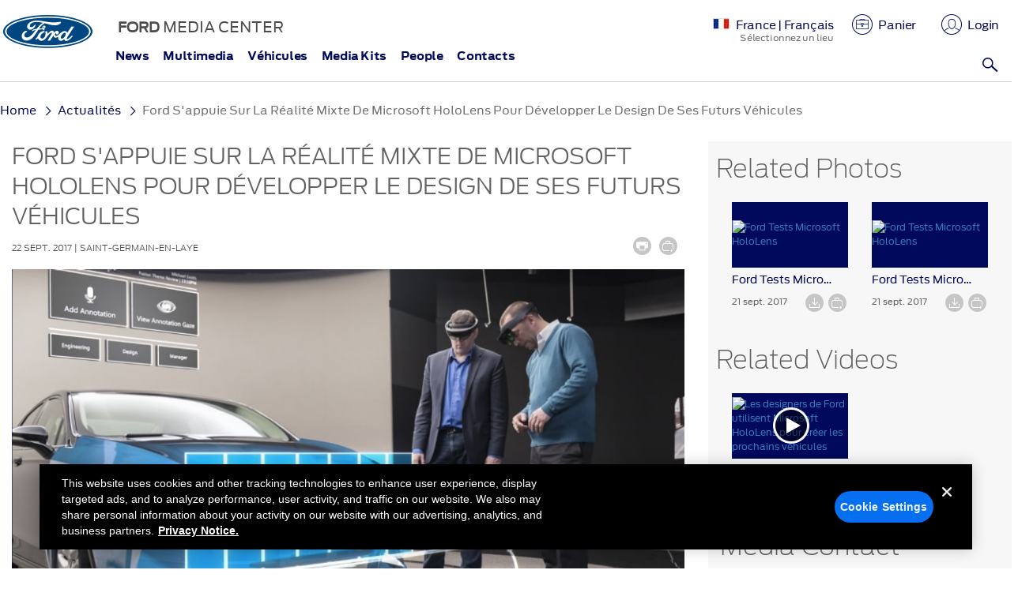

--- FILE ---
content_type: text/html
request_url: https://media.ford.com/content/fordmedia/feu/fr/fr/news/2017/09/22/ford-s-appuie-sur-la-realite-mixte-de-microsoft-hololens-pour-de.html
body_size: 29526
content:



<!DOCTYPE HTML>

    <html lang="fr">
        

<head>
   <script src="https://twitter.github.io/typeahead.js/js/handlebars.js"></script>
 	
     <!-- OneTrust Cookies Consent Notice start -->
    	<script src="https://cdn.cookielaw.org/scripttemplates/otSDKStub.js" type="text/javascript" charset="UTF-8" data-domain-script="474f6f1e-8e77-40c9-97fd-ab58b6e08de0"></script>
    	<script type="text/javascript">
    	function OptanonWrapper() { }
    	</script>
     <!-- OneTrust Cookies Consent Notice end --> 
    

    

    <meta charset="utf-8" />
    <meta name="viewport" content="width=device-width, initial-scale=1.0" />
	<meta http-equiv="X-UA-Compatible" content="IE=edge" />
	<meta name="google-site-verification" content="oXCHoAW-qyvB8R6FDvWv60ZmLEer8wJTQ4t7XLhCtis" />



	<script type="text/plain" class="optanon-category-6" src="//assets.adobedtm.com/248d63c2ff6b/10887550cac3/launch-a5d942064e71.min.js"></script>
	
    <meta name="description" content="Depuis plus d'un an, les designers de Ford utilisent le casque de r&eacute;alit&eacute; mixte HoloLens de Microsoft, pour visualiser diff&eacute;rentes propositions de style, au travers d&rsquo;hologrammes projet&eacute;s sur des v&eacute;hicules bien r&eacute;els." />

        <title>Ford s'appuie sur la réalité mixte de Microsoft HoloLens pour développer le design de ses futurs véhicules | France | Français | Ford Media Center</title>


    <link rel="shortcut icon" type="image/x-icon" href="/etc/designs/fordmedia/ford/clientlibs/main/images/favicon.ico"/>
    <link rel="apple-touch-icon" href="/content/dam/fordmedia/social-icons/apple-touch-icon.png"/>

    




    <link rel="stylesheet" href="/etc/designs/fordmedia/ford/clientlibs/common.css" type="text/css">
<script src="/etc.clientlibs/clientlibs/granite/jquery.js"></script>
<script src="/etc.clientlibs/clientlibs/granite/utils.js"></script>
<script src="/etc.clientlibs/clientlibs/granite/jquery/granite.js"></script>
<script src="/etc/designs/fordmedia/ford/clientlibs/common.js"></script>



    <link rel="stylesheet" href="/etc/designs/fordmedia/ford/clientlibs/main.css" type="text/css">
<script src="/etc/designs/fordmedia/ford/clientlibs/main.js"></script>

    

    


	
	<!-- Clipboard js include -->
	<script type="text/javascript" src="/etc/designs/fordmedia/ford/clientlibs/common/js/clipboard.min.js"></script>


    <!--[if lt IE 9]>
    <script src="//html5shim.googlecode.com/svn/trunk/html5.js"></script>
    <![endif]-->

	<!-- <script type="text/javascript">
	var switchTo5x=false;
	(function(){
	    var stJsHost = (("https:" == document.location.protocol) ? "https://ws." : "http://w.");
	    document.write(unescape("%3Cscript async src='" + stJsHost + "sharethis.com/button/buttons.js' type='text/javascript'%3E%3C/script%3E"));
	}());
	</script>
	<script type="text/javascript" src="https://ws.sharethis.com/button/buttons.js"></script>	
	<script type="text/javascript">stLight.options({publisher: "6c829988-f50d-497c-8f34-c534b85f7ce0", doNotHash: false, hashAddressBar: false, shorten: false});</script> -->


<script>
$(function(){
    var isAuthor = (window.CQ && window.CQ.WCM),
    CQTop = isAuthor && CQ.WCM.getTopWindow().CQ;

    if (isAuthor) {
        jQuery(".jcarouselpreview").css("display", "inline");

        CQTop.WCM.on("wcmmodechange", function() {
            var mode = CQTop.WCM.getMode();
            if (mode === CQTop.WCM.MODE_EDIT) {
                jQuery(".blah").css("display", "inline");
            } else {
                jQuery(".blah").css("display", "none");
            }
        });

    }

});
</script>


                    <script>var w=window;if(w.performance||w.mozPerformance||w.msPerformance||w.webkitPerformance){var d=document;AKSB=w.AKSB||{},AKSB.q=AKSB.q||[],AKSB.mark=AKSB.mark||function(e,_){AKSB.q.push(["mark",e,_||(new Date).getTime()])},AKSB.measure=AKSB.measure||function(e,_,t){AKSB.q.push(["measure",e,_,t||(new Date).getTime()])},AKSB.done=AKSB.done||function(e){AKSB.q.push(["done",e])},AKSB.mark("firstbyte",(new Date).getTime()),AKSB.prof={custid:"538432",ustr:"",originlat:"0",clientrtt:"8",ghostip:"23.52.43.75",ipv6:false,pct:"10",clientip:"18.188.198.150",requestid:"b4e9e0ae",region:"42169",protocol:"h2",blver:14,akM:"dsca",akN:"ae",akTT:"O",akTX:"1",akTI:"b4e9e0ae",ai:"351055",ra:"true",pmgn:"mediafordcom",pmgi:"",pmp:"",qc:""},function(e){var _=d.createElement("script");_.async="async",_.src=e;var t=d.getElementsByTagName("script"),t=t[t.length-1];t.parentNode.insertBefore(_,t)}(("https:"===d.location.protocol?"https:":"http:")+"//ds-aksb-a.akamaihd.net/aksb.min.js")}</script>
                    </head>

    	



<body data-spy="scroll" data-target=".scrollspy" id="Press Release Page" class="">

    <div id="fb-root"></div>
    <script type="text/plain" class="optanon-category-6">(function(d, s, id) {
      var js, fjs = d.getElementsByTagName(s)[0];
      if (d.getElementById(id)) return;
      js = d.createElement(s); js.id = id;
      js.src = "//connect.facebook.net/en_US/all.js#xfbml=1&appId=112456972195233";
      fjs.parentNode.insertBefore(js, fjs);
    }(document, 'script', 'facebook-jssdk'));</script>


	<div class="container-fluid gux">

        

<div class="wrapper">

	



<div class="headerIParsys iparsys parsys"><div class="section"><div class="new"></div>
</div><div class="iparys_inherited"><div class="headerIParsys iparsys parsys"><div class="mediaheader parbase section">






 


        
    
                <input type="hidden" value="false" id="enableProductInfo">
    

<input type="hidden" value="/content/fordmedia/feu/fr/fr" id="homepagePath">
<input type="hidden" id="pageLocale" value="fr-fr"/>



<input type="hidden" value="https://media.ford.com" id="ExtUrl">
<input type="hidden" value="false" id="LbFlag">
<input type="hidden" value="false" id="DownloadFlag">
<input type="hidden" id="hdnDownloadpathVideo" value="/content/fordmedia/feu/fr/fr/asset.download.video.original.html" scope="request"/>




<div aria-hidden="true" aria-labelledby="myLargeModalLabel" class="modal" id="myModalLogin" role="dialog" tabindex="-1">
    <div class="modal-dialog modal-lg">
        <div class="modal-content">
            <div class="modal-body">
                <div class="row text-left overlay-container login-overlay">
                    <div aria-label="Close" class="modal-close" data-dismiss="modal">
                        <button class="icon icon-close icon-close-custom-login"></button>
                    </div>
                    <div class="col-md-6 login-form-conatiner">
                        <div class="login-form">
                            <h1 class="login-heading">Login</h1>
                            <form name="loginForm" id="loginForm" onsubmit="return false">
                                <div class="form-group">
                                    <div id="login-overlay-failed-notaccredited" class=""></div>
                                    <div id="login-overlay-failed-badlogin" class=""></div>
                                </div>
                                <div class="form-group">
                                    <label for="loginauthorizableId">E-mail</label>
                                    <input aria-describedby="emailHelp" class="form-control" id="loginauthorizableId" name="loginauthorizableId" placeholder="" type="text"> <span class="help-block"></span>
                                    <span class="glyphicon form-control-feedback" aria-hidden="true"></span>
                                </div>
                                <div class="form-group">
                                    <label for="loginPassword">Mot de passe</label> <input class="form-control" id="loginPassword" name="loginPassword" type="password" value=""> <span class="help-block"></span>
                                    <span class="glyphicon form-control-feedback" aria-hidden="true"></span>
                              </div><input type="submit" class="btn button-primary small" type="submit" value="Submit"><label for="resetPassword"><i>To reset password, contact us at <u>fromtheroad@ford.com</u></i></label>
                                
                            </form>
                        </div>
                    </div>
                    <div class="col-md-6 register-form-conatiner">
                        <div class="login-form register-form">
                            <h1 class="register-heading">Pourquoi s'inscrire?</h1>
                            <p>Vous serez en mesure d'accéder à:</p>
                            <p>Contenu adapté à vos préférences, Contenu favori enregistré dans votre panier, Alertes médias and Information contacts Presse</p>

                            <a href="/content/fordmedia/feu/fr/fr/user/registration.html"><button  class="btn button-primary small" type="submit">Inscrivez-vous maintenant</button></a>
                        </div>
                    </div>
                </div>
            </div>
        </div>
    </div>
</div>

<script>
$(document).ready(function(){
/* Login Page Validation */

var userLogin = function(){

    $.validator.addMethod(
        "regex",
        function(value, element, regexp) {
            var re = new RegExp(regexp);
            return this.optional(element) || re.test(value);
        },
        "Password must contain at least one upper case letter and one number."
    );

    $( "#loginForm" ).validate({
    //specify the validation rules
        rules: {
        	loginauthorizableId: {
                required: true,
                email: true
            },
            loginPassword: {
                required: true,
                minlength: 8,
                regex: /[A-Z].*\d|\d.*[A-Z]/
            }
        },
     
    //specify validation error messages
    messages: {
    	loginauthorizableId: {
            required: "Case obligatoire.",
            email: "Please check your address for correct formatting"
        },
        loginPassword: {
            required: "Case obligatoire.",
            minlength: "Entrez au moins 8 caractères s'il vous plaît."
        }
    },
    highlight: function(element) {
        $(element).closest('.form-group').removeClass('has-success').addClass('has-error');
        $(element).closest('.form-group').find('.form-control-feedback').removeClass('glyphicon-ok').addClass('glyphicon-remove');         
    },
    unhighlight: function(element) {
        $(element).closest('.form-group').removeClass('has-error').addClass('has-success');
        $(element).closest('.form-group').find('.form-control-feedback').removeClass('glyphicon-remove').addClass('glyphicon-ok');         
    },
    errorElement: 'span',
    errorClass: 'help-block',
    errorPlacement: function(error, element) {
        if(element.parent('.input-group').length) {
            error.insertAfter(element.parent());
        } else {
            error.insertAfter(element);
        }
    },
    submitHandler: function(form) {
        //$("#login-overlay-failed-notaccredited").hide();
        //$("#login-overlay-failed-badlogin").hide();

        var SECURITY_CHECK = "/j_security_check";
        var basePath = "/content/fordmedia/fna/us/en";
        var userId=$("input[name='loginauthorizableId']").val();
        var password=$("input[name='loginPassword']").val();
        $.post(SECURITY_CHECK, {
                "j_validate": true,
                "j_username": userId,
                "j_password": password,
                "basePath": basePath
            },
            function(data, textStatus, jqXHR) {
            	if ($('#remember').is(':checked')) {
            		var email = $('#loginauthorizableId').val();
                    var password = $('#loginPassword').val();
                    email = Base64.encode(email);
                    password = Base64.encode(password);
                    // set cookies to expire in 30 days
                    $.cookie('emqetuipil', email, { expires: 30 });
                    $.cookie('pcbnvcmw', password, { expires: 30 });
                    $.cookie('remember', true, { expires: 30 }); 
                }
                else
                {
                	// reset cookies
                    $.cookie('emqetuipil', null);
                    $.cookie('pcbnvcmw', null);
                    $.cookie('remember', null); 
                }
            	
                var redirectPath = jqXHR.getResponseHeader("X-Redirect-Path");
                if (redirectPath) {
                    CQ.shared.Util.reload(window, redirectPath);
                } else {
                    CQ.shared.Util.reload();
                } 
            }
        ).fail(function(jqXHR, textStatus) {
            var reason = jqXHR.getResponseHeader("X-Reason");
            if ("Not an accredited user." === reason) {
                $("#login-overlay-failed-notaccredited").html('<p class="helpblock">Revenez plus tardRevenez bientôt.</p><p class="helpblock">Désolé, votre demande d’accès est en cours de vérification. Revenez plus tard.</p>');
                $("#login-overlay-failed-badlogin").html("");
            } else {
        		var email = $('#loginauthorizableId').val();
            	lockUserCheck(email);
                }
        });
	}

    });
}

var lockUserCheck = function(email){
	console.log("lock user check function");
    var homePagePath = '/content/fordmedia/feu/fr/fr';
    var url =homePagePath+".lockuser.json";

    $.ajax({
                url: url,
                method: "POST",
                dataType: "json",
        		data:{ 
                        "uid" : email
                    },
                success: function(data) {
                   var userLocked=data.userLocked;
                    var invalidAttempt=data.invalidAttempt;
                    var accountStatus=data.accountStatus;

                    if(userLocked==true){
                        if(accountStatus=="disabled"){
                            $("#login-overlay-failed-badlogin").html('<p class="helpblock">Account Locked.</p><p class="helpblock">Sorry, your account is locked. Please try again after sometime.</p>');
                            $("#login-overlay-failed-notaccredited").html("");    
                        }else{
                            $("#login-overlay-failed-badlogin").html('<p class="helpblock">Account Enabled.</p><p class="helpblock">Your account is enabled now. Please try login again.</p>');
                            $("#login-overlay-failed-notaccredited").html("");    
                        }
                    }else{
                            $("#login-overlay-failed-badlogin").html('<p class="helpblock">Recommencez</p><p class="helpblock">Désolé, votre adresse électronique ou votre mot de passe n’est pas reconnu. Recommencez. You have 5 attempts before your account is locked for sometime.</p>');
                            $("#login-overlay-failed-notaccredited").html("");       
                        }

                    }

            });
}

if($("#loginForm").length > 0 ){
    userLogin();
}

});

</script>



<div aria-hidden="true" aria-labelledby="myLargeModalLabel" class="modal" id="myModalRegister" role="dialog" tabindex="-1">
    <div class="modal-dialog modal-lg">
        <div class="modal-content">
            <div class="modal-body">
                <div class="row text-left overlay-container register-overlay">
                    
                    <div class="col-md-12 forgot-form-conatiner login-form-conatiner login-form">
                        <div aria-label="Close" class="modal-close" data-dismiss="modal">
                            <button class="icon icon-close icon-close-custom-forgot"></button>
                        </div>
                        <div class="forgot-form">
                            <h1 class="forgot-heading">Mot de passe oublié</h1>
                            <p class="forgot-email">Entrez votre adresse e-mail ci-dessous pour recevoir un lien qui vous donnera accès à votre compte.</p>
                            <div class="form-group"> 
                                <div id="forgot-password-failure" class="displaynone">
                                    <p class="helpblock">Recommencez</p>
                                    <p class="helpblock">Désolé, votre adresse e-mail n’est pas reconnu.</p>
                                </div>
                                <div id="forgot-password-success" class="displaynone">
                                    <p class="helpblock">Un e-mail a été envoyé.</p>
                                    <p class="helpblock">Les instructions sur la façon de réinitialiser votre mot de passe ont été envoyés à l’adresse email que vous avez entrée.</p>
                                </div>
                            </div>
                            <form id="forgotForm" name="forgotForm" onsubmit="return false" novalidate="novalidate">
                                <div class="form-group">
                                    <label for="forgotAuthorizableId">Email Address</label>
                                    <input aria-describedby="emailHelp" class="form-control" id="forgotAuthorizableId" name="forgotAuthorizableId" placeholder="" type="text"> 
                                    <span class="glyphicon form-control-feedback" aria-hidden="true"></span>
                                </div>
                                <button class="btn button-primary small" type="submit">Envoyer</button>
                            </form>
                        </div>
                    </div>
                </div>
            </div>
        </div>
    </div>
</div>


<script>
    
    
    $(document).ready(function(){
    	$("#myModalRegister").on("hidden.bs.modal",function(){
            $("#forgotForm").show();
        });

        /* Forgot Password Validation */
        var forgotPassword = function(){
            
            $.validator.addMethod(
                "regex",
                function(value, element, regexp) {
                    var re = new RegExp(regexp);
                    return this.optional(element) || re.test(value);
                },
                "Password must contain at least one upper case letter and one number."
            );
            
            $( "#forgotForm" ).validate({
                //specify the validation rules
                rules: {
                    forgotAuthorizableId: {
                        required: true,
                        email: true
                    }
                },
                
                //specify validation error messages
                messages: {
                    forgotAuthorizableId: {
                        required: "Case obligatoire.",
                        email: "Vérifiez votre adresse pour le formatage correct."
                    }
                },
                highlight: function(element) {
                    $(element).closest('.form-group').removeClass('has-success').addClass('has-error');
                    $(element).closest('.form-group').find('.form-control-feedback').removeClass('glyphicon-ok').addClass('glyphicon-remove');         
                },
                unhighlight: function(element) {
                    $(element).closest('.form-group').removeClass('has-error').addClass('has-success');
                    $(element).closest('.form-group').find('.form-control-feedback').removeClass('glyphicon-remove').addClass('glyphicon-ok');         
                },
                errorElement: 'span',
                errorClass: 'help-block',
                errorPlacement: function(error, element) {
                    if(element.parent('.input-group').length) {
                        error.insertAfter(element.parent());
                    } else {
                        error.insertAfter(element);
                    }
                },
                submitHandler: function(form){
                    basePath ='/content/fordmedia/feu/fr/fr',
                    jcrBasePath ='/content/fordmedia/feu/fr/fr/jcr:content',
                        emailId = $("#forgotForm #forgotAuthorizableId").val();
                    
                    $.ajax({
                        url: jcrBasePath + ".requestpwreset.html",
                        data:{ 
                        "email" : emailId,
                    },
                           type:'POST',
                           
                           success: function(data) {
                        if(data =="Email Sent"){
                            $("#forgotForm").hide();
                            $("#forgot-password-success").html('<p class="helpblock">An email has been sent.</p><p class="helpblock">Les instructions sur la façon de réinitialiser votre mot de passe ont été envoyés à l’adresse email que vous avez entrée.</p>');              
                            $("#forgot-password-success").show();
                            $("#forgot-password-failure").hide();
                            
                            $('#forgotForm form').each(function(){
                                this.reset();
                            });
                            $("#forgotForm .form-group").removeClass("has-success has-error");
                            $("#forgotForm .form-group span").removeClass("glyphicon-ok glyphicon-remove");
                            $("#forgotForm .help-block").empty();
                            
                        }else{
                            $("#forgot-password-failure").html('<p class="helpblock">Recommencez</p><p class="helpblock">Désolé, votre adresse e-mail n’est pas reconnu.</p>');
                            $("#forgot-password-failure").show();
                            $("#forgot-password-success").hide();
                        }
                        
                    }
                    
                    
                });
            }
                                        
                                        });
        }
        
        if($("#forgotForm").length > 0 ){
            forgotPassword();
        }
        
    });
    
</script>


<input type="hidden" value="https://edge.api.brightcove.com/playback/v1/accounts/ACCOUNT_ID/videos" id="bc_playbackAPI">


	    <input type="hidden" value="5793224005001" id="bc_aid">
    	<input type="hidden" value="BCpkADawqM1G5aemfGVVmbjGeg5-Th7z6ScwzvzHVycCUZ8WkBTAA18KCBCnXKUwsqxcEsXCu_w9KgBD4_ygMvDLzHTNXn2DlCxqSCyw5I4oyc5fp5T5r27YnNiFAS__3K3yd_uCRoNvtob6" id="bc_pk">
    	<input type="hidden" value="ryVB9iveX" id="bc_pid">
    	
        
	    <input type="hidden" value="" id="LbPrefix">
        

<header class="row reset-margin">
    <div class="col-md-1 col-sm-1 col-xs-3 reset-padding noprint align-mobile-logo visible-xs">
		
             
                <a href="/content/fordmedia/feu/fr/fr.html"><img src="/content/dam/fordmedia/social-icons/ford-logo-mobile.png" title="Ford Logo" alt="Ford Logo"></a>
            
            
        
    </div>
    <div class="col-md-1 col-sm-1 col-xs-3 reset-padding noprint hidden-xs">
        <a href="/content/fordmedia/feu/fr/fr.html"><img src="/content/dam/fordmedia/social-icons/ford-logo.png" title="Ford Logo" alt="Ford Logo"></a>
    </div>    
    <div class="col-md-11 col-sm-11 col-xs-8 reset-padding-left header-center no-lincoln-link mobile-only-header">
        <div>
            <div class="col-md-12 col-sm-12  col-xs-12">
                <div class="col-md-4 col-xs-4 hidden-xs hidden-sm">
                    <div class="logo-title"><p><b>FORD&nbsp;</b>MEDIA CENTER</p>
</div>
                </div>
                
                    <div class="col-md-8 col-sm-12 col-xs-12">
                        <div class="icons-bar icons-bar-mobile">
                            
                                <a href="/content/fordmedia/feu/fr/fr/location-selection.html" class="region">
                                    <p class="country-name-flag"><span class="fr country-image-reset"></span>
                                        
                                             
                                                <span class="hidden-xs hidden-sm region">  France | Français</span>
                                            
                                            
                                        
                                        <span class="country-label hidden-xs hidden-sm">Sélectionnez un lieu</span></p>
                                </a>
                            
                            <script>
                                var homePagePath = '/content/fordmedia/feu/fr/fr';
                                var uuid ="";
                                $.ajax({ 
                                    url: homePagePath + ".userinfo" + ".json",
                                    type: "GET",
                                    dataType: "json",
                                    cache:false,
                                    success: function(data) {
                                    var userName=data.userName;
                                    
                                    var loginContent="<button data-toggle='modal' data-target='#myModalLogin'><img alt='' src='/etc/designs/fordmedia/ford/clientlibs/main/images/login.png'><span class='hidden-xs hidden-sm'>Login</span></button>";
                                    var userContent="<div class='user-profile-block'><a href='#' role='button' class='logged-in-user'><img alt='' src='/etc/designs/fordmedia/ford/clientlibs/main/images/login.png'><span class='hidden-xs hidden-sm '>"+userName+"</span></a><div class='user-dropdown'><ul><li><a href='/content/fordmedia/feu/fr/fr/user/my-profile.html' >Profil</a></li><li><a id='user-login-dropmenu-logout' href='#'>Déconnexion</a></li></ul></div></div>";
                                    if(userName!=''){
                                    $("#login-user-info").html(userContent);
                                    logoutClick();
                                    uuid = data.uuid;
                                }else{
                                    if(!homePagePath.startsWith("/content/fordmedia/fna/us/en")){
                                       $("#login-user-info").html(loginContent);
                                	}
                                }

                                    $(document).triggerHandler("userInfoReceived", data);
                                },
                                    error: function() {
                                        $("#login-user-info").html(loginContent);
                                        console.log("error in getting user info");
                                    }
                                });
                                
                            </script>
                            <span>
	                            <a class="cart-wrapper hidden-xs" href="/content/fordmedia/feu/fr/fr/user/briefcase.html">
	                                <img src="/etc/designs/fordmedia/ford/clientlibs/main/images/briefcase.png" alt=""><span class="badge badge-warning" id="cart-badge"></span>
	                                <span class="hidden-xs hidden-sm">Panier</span>
	                            </a>
                            </span>
                            
                            
                            <span id="login-user-info"></span> 
                        </div>
                        <div class="navbar-header  hamburger-menu hidden-lg">
                            <button type="button" class="navbar-toggle icon-close collapsed" data-toggle="collapse" data-target="#main-navigation" id="showMenu" aria-expanded="false" aria-label="Main Navigation"></button>
                        </div>
                    </div>
                
            </div>
            
                <div class="col-md-12 col-sm-12 col-xs-12 hidden-xs">
                    <div class="col-md-9 col-sm-10 col-xs-4 reset-padding-left">
                    </div>
                    <div class="col-md-3 col-sm-2 col-xs-8 search-section">
                        <div class="search">
                            <form name="searchForm" id="searchForm" class="search-form" onsubmit="return false;">
                                <button class="form-group has-feedback">
                                    <label for="search" class="sr-only">Search</label>
                                    <input type="text" class="form-control" name="search" id="search" placeholder="Search" autocomplete="off" onkeyup="event.preventDefault()">
                                    <span class="icon-d-search form-control-feedback main-search"></span>
                                </button>
                            </form>
                        </div>
                    </div>
                </div>
            
        </div>
        
        
            
        
    </div>
    
        <div class="search-mobile col-xs-12 visible-xs">
            <div class="search-widget">
                <form name="mobileSearch" id="mobileSearch" class="mobile-search-form" onsubmit="return false;">
                    <div class="form-group">
                        <label for="search" class="sr-only">Search</label>
                        <input type="text" class="form-control" name="search" id="mobile-search" placeholder="Search the Ford Media Center" autocomplete="off">
                        <span class="icon-d-search form-control-feedback main-search"></span>
                    </div>
                </form>
            </div>
            
        </div>
    
    
        <div style="clear:both">
            <div class="topnav topnavrenderer parbase">







<div class="col-md-10 col-xs-12 col-sm-12 reset-padding menu-bar">
	<div id="mega-main-menu"></div>
</div>


<input type="hidden" value="/content/fordmedia/feu/fr/fr/configuration/top-navigation" id="topNavPath">
<script>
    var topNavUrl=$('#topNavPath').val();
    if(topNavUrl!=''){
    $.ajax({ //AJAX call for stocks
            type: "GET",
        	url: topNavUrl+".topnavigation.json", // URl for AJAX
            dataType: "json",
            success: function(jsonObj) {
        		megaMenu(jsonObj);
            },
            error: function() {
                console.log("loading-error:while processing Stocks XML file");
            }
        });
    }

    function megaMenu(menuObj) {
        var menuWrapper = $( "<nav aria-label='primary' class='navbar main-menu'><div id='main-navigation' class='navbar-collapse collapse col-xs-12' aria-expanded='false'><ul class='nav navbar-nav' id='mega-menu'></ul></div></nav>" );

        $.each( menuObj, function( index, megamenubar ){
        var activeClass;
        if( index ===0 ){
            activeClass= "active";
        }else{
            activeClass ="";
        }
        var mainmenuHref=megamenubar.menuInfo.linkURL;

        if ( typeof mainmenuHref === "undefined") { mainmenuHref = "#"; } 
        var mainMenuWrapper  = $( "<li class='"+activeClass+" dropdown main-menu-dropdown'><a href='"+mainmenuHref+"'>"+megamenubar.menuInfo.linkText+"</a></li>" );
        var menuArrow = $( "<span class='icon icon-chevron-thin-right visible-xs dropdown-toggle' data-toggle='dropdown'></span>" );
        var subMenuWrapper   = $( "<ul class='dropdown-menu'><div class='submenu-container'></div></ul>" );
    
        if( megamenubar.subMenuCount > 0 ){
            $( mainMenuWrapper ).append( menuArrow );

            $.each( megamenubar.subMenus, function( index, subMenuItems ){
                var column = $( "<div class='submenu-column'></div>" );
                
                $.each( subMenuItems, function( index, subMenuItem ){
                    var subMenu, newWindow, linkHref=subMenuItem.linkURL;
                    if ( typeof linkHref === "undefined") { linkHref = "#"; } else { linkHref=subMenuItem.linkURL; }
    
                    if( subMenuItem.newWindow ) { newWindow = "_blank"; } else {	newWindow =""; }
    
                    if( subMenuItem.subSectionHeading ) {
                        subMenu = "<li>"+subMenuItem.linkText+"</li>";
                    }else if(subMenuItem.shortLink){
                        subMenu = "<li class='sub-items'><a href='"+linkHref+"' target='"+newWindow+"'>"+subMenuItem.linkText+"</a></li>";
                    }else{
                        subMenu = "<li class='menu-title'><a href='"+linkHref+"' target='"+newWindow+"'>"+subMenuItem.linkText+"</a></li>";
                    }
    
                    $( column ).append( subMenu );
                });

                $( subMenuWrapper ).find( ".submenu-container" ).append( column );
            });
    
            $( mainMenuWrapper ).append(  subMenuWrapper);
        }
        
        $( menuWrapper ).find( "#mega-menu" ).append( mainMenuWrapper );
        $( "#mega-main-menu" ).html( menuWrapper );

    });
}
</script>
</div>

        </div>
    
</header>
<p class="fordmedia-logo-text"><b>Ford</b> Media Center</p>

<!--search default filter start -->




<input type="hidden" id="filterPathDefault" value="feu_fr_fr"/>
<input type="hidden" id="matchTypeHomehidden" value="contains-all"/>

<!--  search default filter start --> 

<script>
   $("#searchForm").on("submit", function(event){
       event.preventDefault();
        var searchValue				=	$("#search").val().replace(/\\/g, " ");
        searchValue					=	searchValue.replace(/["#^?%/'-]/g, " "); 
        var url						=	encodeURIComponent(searchValue);
        var filterPathDefault		=	$("#filterPathDefault").val();
        var matchTypeHomehidden 	=	$("#matchTypeHomehidden").val();

                 //search text . symbol change
                                var n = url.indexOf(".");
                                if(n >=1){
                                                url=url.replace(/\./g,"-dot-");
                                }
                                
       var searchUrl = "/content/fordmedia/feu/fr/fr/search/results"+"."+"searchresults"+".all."+url+".0.10."+filterPathDefault+"."+matchTypeHomehidden+".html";
       if ($("#searchForm input[id='search']").val().length != 0){
    	   window.location = searchUrl;
       } else{
           $("#searchForm input[id='search']").focus();
       }    

   });
   
   $(".main-search").on("click", function(){

        if ($("#searchForm input[id='search']").val().length != 0){
            $("#searchForm").submit();
        } else{
            $("#searchForm input[id='search']").focus();
        }
    });
    
    /* Mobiloe search */
    
    $("#mobileSearch").on("submit", function(event){
        event.preventDefault();
        var searchValue			=	$("#mobile-search").val().replace(/\\/g, " ");
        searchValue				=	searchValue.replace(/["#^?%/'-]/g, " ");
        var url					=	encodeURIComponent(searchValue);

        var filterPathDefault	=	$("#filterPathDefault").val();
        var matchTypeHomehidden =	$("#matchTypeHomehidden").val();
        
        //search text . symbol change
        var n 					=	url.indexOf(".");
        if(n >=1){
            url=url.replace(/\./g,"-dot-");
        }
        
        var searchUrl 			= "/content/fordmedia/feu/fr/fr/search/results"+"."+"searchresults"+".all."+url+".0.10."+filterPathDefault+"."+matchTypeHomehidden+".html";
        if ($("#mobileSearch #mobile-search").val().length != 0){
            window.location = searchUrl;
        }
        else{
            $("#mobileSearch #mobile-search").focus();
        }
    });
    
    $("#mobileSearch .main-search").on("click", function(){
        
        if ($("#mobileSearch input[id='mobile-search']").val().length != 0){
            $("#mobileSearch").submit();
        } else{
            $("#mobileSearch input[id='mobile-search']").focus();
        }
    });
    
    function getProfileData(homePagePath) {
        
        var date = new Date();
        var timestamp = date.getTime();
        
        
        var populateCountryList = function(country){
            if( $( "#country option" ).length ){
                var stateList ="";
                if( country != undefined && country == "United States" ){
                    $("#zipCode").parent().removeClass("reg-reset-pad-right").addClass("reg-reset-pad-left");
                    statesList("/etc/designs/fordmedia/ford/json/us-states.json");
                }else if(country != undefined && country == "Canada"){
                    $("#zipCode").parent().removeClass("reg-reset-pad-right").addClass("reg-reset-pad-left");
                    statesList("/etc/designs/fordmedia/ford/json/canada-states.json");
                }
                else{
                    $("#zipCode").parent().removeClass("reg-reset-pad-left").addClass("reg-reset-pad-right");
                    $( "#state" ).empty();
                    
                    $( "#state" ).parents( ".form-group" ).hide();
                }
            }
        }
        
        
        var statesList = function(statesUrl){
            $.ajax({
                url: statesUrl,
                method: "GET",
                dataType: "json",
                cache: false,
                success: function(response) {
                    var optionsList ="<option value='' selected='selected'>Select State</option>";
                    $.each(response.states, function(name, state){
                        optionsList += "<option value='"+state.value+"'>"+state.name+"</option>";
                    });
                    
                    $( "#state" ).empty();
                    $( "#state" ).append( optionsList );
                    $( "#state" ).parents( ".form-group" ).show();
                    
                }
            });
        }
        
        
        
        $.ajax({
            url: homePagePath + ".updateprofile" + ".html?time=" + timestamp,
            
            type: 'GET',
            dataType: 'json',
            
            success: function (data) {
            $("#country").val(data['country']);
            populateCountryList( data['country'] );
            $(".profile-name.text-uppercase").html(data['givenName'] + ' ' + data['familyName']);
            $("#userEmailId").val(data['email']);
            $(".emailId_disabled").html("<strong>"+data['email']+"</strong>");
            $("#givenName").val(data['givenName']);
            $("#familyName").val(data['familyName']);
            $("#jobTitle").val(data['jobTitle']);
            $("#company").val(data['company']);
            $("#city").val(data['city']);
            $("#address").val(data['address']);
            var stateName = data['state'];
            setTimeout(function(){  $("#state option[value='"+stateName+"']").attr("selected","selected"); }, 1000);      
        $("#zipCode").val(data['zipCode']);
        $("#comments").val(data['comments']);
        $("#uid").val(data['email']);
    }
    });
    
    $(document).on("change", "#country", function(event){
        populateCountryList($( "select#country option:selected" ).val());
    });
    }
    
  /*Mobile Login Functionality */
    $(window).load(function(){
        if($(window).width() < 768) {
            var loginInfo = $("#login-user-info .user-profile-block").length;
            if(loginInfo > 0){$("#login-user-info").show();} else{$("#login-user-info").hide();}
          }
      });

    </script>






<script>

    var basePath = "/content/fordmedia/fna/us/en";
    var LbFlag = $("#LbFlag").val();
	
	$(document).ready(function(){
		/*redirect logic*/
		if(LbFlag === "true"){
			$('#myModalLogin').on('show.bs.modal', function (e) {
			   var IsLogged = $("#login-user-info .logged-in-user").length;
				if(!IsLogged){
					var windowOrginName = window.location.origin;
					var LbPrefix = $("#LbPrefix").val();
					if(windowOrginName !== LbPrefix){
						e.preventDefault();
						e.stopImmediatePropagation();
						var newWindowLocation = LbPrefix + window.location.pathname + "#login";
						window.location.href = newWindowLocation;
					}
				}
			});
		
			setTimeout(function(){
				if(window.location.href.indexOf("#login") != -1){
					var IsLogged = $("#login-user-info .logged-in-user").length;
					if(!IsLogged){
						$("#myModalLogin").modal("show");
					}
				}
			},300);
		}
		/*redirect logic*/
	});

    var logoutClick=function(){
        $("#user-login-dropmenu-logout").click(function() {
            console.log("log out");
            
                   logout('/content/fordmedia/feu/fr/fr.html');
            
    
            return false;
        });
    } 

    var logout = function(path) {
        $.cookie("search_cookie", null, { path:'/' });
        path = path || (basePath + ".html");
        if(LbFlag === "true"){
            path="/content/fordmedia/global/tmp.html?redir="+path;            
   	 	}
        window.top.location.href = CQ.shared.Sling.LOGOUT_URL +"?resource=" + path;
    };

    $(window).load(function() {
        /*var bc_config = {
            "pk" : $("#brightcovePolicyKey").val(), 
            "aid":  $("#brightcoveAccountId").val(), 
            "pid":  $("#brightcovePlayerId").val() 
        };
        localStorage.setItem("bc_config", JSON.stringify(bc_config));*/
    });

</script></div>
</div>
</div>
</div>

	
             
    	    

 
<!-- Photos overlay Template -->
<script type="text/x-handlebars-template" id="photo-overlay-template" class="photo-overlay-template">
    <img src="{{assetPreviewPath}}" alt="" title="" class="responsive-ele res-img-middle img-responsive">
</script>

<!-- YouTube overlay Template -->
<script type="text/x-handlebars-template" id="youtube-overlay-template" class="youtube-overlay-template">
    <iframe id="youtube-iframe" width="100%" height="100%" src="{{assetPath}}" frameborder="0" allowfullscreen></iframe>
</script>

<!-- Videos overlay Template -->
<script type="text/x-handlebars-template" id="video-overlay-template1">
    <video id="video-overlay" poster="{{assetVideoThumbnailPath}}" width="100%" controls="controls" preload='metadata' controlsList="nodownload">
                {{#if assetPathOgg}}
               <source src="{{assetPathOgg}}" type='video/ogg; codecs="theora, vorbis"'>
                 {{else}}
                {{/if}}
                {{#if assetPathFlv}}
                                <source src="{{assetPathFlv}}" type='video/x-flv; codecs="theora, vorbis"'>
       {{else}}
{{/if}}

        <source src="{{assetPath}}" type='video/mp4; codecs="avc1.42E01E, mp4a.40.2"'>

        <object type="application/x-shockwave-flash" data="http://releases.flowplayer.org/swf/flowplayer-3.2.1.swf" width="640" height="360">
            <param name="movie" value="http://releases.flowplayer.org/swf/flowplayer-3.2.1.swf" />
            <param name="allowFullScreen" value="true" />
            <param name="wmode" value="transparent" />
            <param name="flashvars" value='config={"clip":{"url":"{{assetPath}}","autoPlay":false,"autoBuffering":true}}' />
        </object>
    </video>

</script>

<!-- Videos overlay Template -->
<script type="text/x-handlebars-template" id="video-overlay-template" class="video-overlay-template">
    <video id="video-overlay" data-video-id="{{id}}" style="width: 100%; height: 100%; position: absolute; top: 0px; bottom: 0px; right: 0px; left: 0px;" poster="{{poster}}"
    data-account= "{{account_id}}"
    data-player= "{{bc_pid}}"
    data-embed="default" 
    data-application-id 
    class="video-js" 
    controls></video>
    <script src="https://players.brightcove.net/{{account_id}}/{{bc_pid}}_default/index.min.js"></script>	

</script>



<input type="hidden" class="pagePathForShare" value="https://media.ford.com">
<input type="hidden" class="active-component-info" value="">

<!-- Overlay Container -->
<div class="overlay-container">
    <div class="modal" id="photosModal" tabindex="-1" role="dialog" aria-labelledby="myModalLabel">
        <div class="modal-dialog" role="document">
            <div class="modal-content">
                <div class="loading-content">
                    <div class="img-loading"></div>
                </div>
                <div role="button" class="modal-close" data-dismiss="modal" aria-label="Close">
                    <span class="icon overlay-close"></span>
                </div>
                <div class="overlay-body">
                    <div class="wrapper-responsive">
                        <div class="photo-overlay-wrapper">
                            <img src="" alt="" title="" class="responsive-ele res-img-middle img-responsive">
                        </div>
                        <div class="carousel-controls">
                            <div class="next-arrow" href="#homepage-carousel" role="button" data-slide="next">
                                <span class="icon icon-chevron-thin-right" aria-hidden="true"></span>
                                <span class="sr-only">Next</span>
                            </div>

                            <div class="prev-arrow" href="#homepage-carousel" role="button" data-slide="prev">
                                <span class="icon icon-chevron-thin-left" aria-hidden="true"></span>
                                <span class="sr-only">Previous</span>
                            </div>
                        </div>
                    </div>
                </div>
                <div class="overlay-footer">
                    <div class="overlay-title-wrapper">
                        <div class="posted-time"></div>

                        <div class="modal-share-box">
                                                                                                                <p class="permalink-text-link"><a href="#" target="_blank">Permalink</a></p>
                            <div class="action-panel">
                                <ul>

                                    <li><a aria-label='Télécharger' href="#" data-popover="true" data-html="true" class="download-image" data-content="<div class='modal-tooltip'>
                                        <div class='download-section-wrapper'></div>
                                    </div>"><span class="icon modal-icon-download"></span>
                                        </a>
                                    </li>
                                    <li class="hidden-xs overlay-briefcase"><a title='Ajouter au panier' href="#" class="addbriefcase" data-brief-path="" data-brief-title="" data-brief-date="" data-media-type="" data-media-dwnd="" data-image-type="" data-previewurl=""><span class="icon icon-briefcase"></span></a>
                                    </li>

                                    <li><a href="javascript:void(0);" class="copy-button" title='Copier Permalink' data-clipboard-target=".permaId"><span class="icon modal-icon-permalink"></span></a>
                                            </li>
                                            
                                    <li class="hidden-xs embed-photo"><a href="javascript:void(0);" class="copy-embed-button" title='Copier le code Embed' data-clipboard-target=".embedId"><span class="icon modal-icon-embed"></span></a>
                                    </li>
                                    <li class="hidden-xs embed-video"><a href="javascript:void(0);" class="copy-embed-video-button" title='Copier le code Embed' data-clipboard-target=".embedIdVideo"><span class="icon modal-icon-embed"></span></a>
                                    </li>
                                    <!--<li title='Partager'><div class="share-widget">
                                        <span class="st_sharethis_large"> </span>
                                        </div>
                                    </li>-->
                                </ul>
                            </div>

                        </div>
                        <div class="select-box">
                            <div class="select-all-box" style="opacity: 0;">
                                <span class="check-box primary select-all-check">
                                    <input id="select-btn-811" class="select-btn" type="checkbox" name="selectall">
                                </span>
                                <label for="select-btn-811">Select</label>
                            </div>
                        </div>
                        <div class="overlay-title"></div>
                    </div>
                    <div class="clearfix"></div>
                    <div class="overlay-description">
                        <div class="desc">
                            <p></p>
                        </div>

                     </div>              

                    <div class="overlay-vehicle-emission"></div>
                    <div class="permalinkurl"><input class="permaId" value="" tabindex="-1" aria-hidden="true"><input class="embedId" value="" tabindex="-1" aria-hidden="true"><input class="embedIdVideo" value="" tabindex="-1" aria-hidden="true"></div>
                </div>
            </div>
        </div>
    </div>
</div>
<style>
    .permalinkurl input,.permalinkurl{opacity:0;position: absolute;top: 0;z-index: -1;}
</style>
<!-- overlay end -->

<script type="text/javascript">
    var clipboard = new Clipboard('.copy-button');
    var clipboardPhoto = new Clipboard('.copy-embed-button');
    var clipboardVideo = new Clipboard('.copy-embed-video-button');
</script>







<div class="main-content clearfix">
				<div class="page-container details-page">
					 <div class="breadcrumb parbase">


<fm:setContentBundle />


<nav aria-label="breadcrumb">
<ul class="page-breadcrumb ">

				
    			<li class="hidden-xs"><a href="/content/fordmedia/feu/fr/fr.html">Home</a></li>
    			
				
    				<li><a href="/content/fordmedia/feu/fr/fr/news.html">Actualités</a></li>
		    
				<li class="active hidden-xs">Ford s&#39;appuie sur la réalité mixte de Microsoft HoloLens pour développer le design de ses futurs véhicules</li>
			
</ul>
</nav></div>

					<div class="col-md-9 content-area left" role="main">
						<div class="">													
							<div class="col-md-12">
								<div class="title-section">
									<h1 class="page-header">Ford s'appuie sur la réalité mixte de Microsoft HoloLens pour développer le design de ses futurs véhicules</h1>
									<div class="share-box with-date">
                                        <div class="title"><a href="#">22 sept. 2017 | Saint-Germain-en-Laye</a></div>																
										<div class="action-panel">
                                            <ul>
												<li class="hidden-xs" id="print"><a title='Print' href="#"><span class="icon icon-prints"></span></a></li>
                                                <li class="hide"><a title='Télécharger' href="/content/fordmedia/feu/fr/fr/news/2017/09/22/ford-s-appuie-sur-la-realite-mixte-de-microsoft-hololens-pour-de.pdf"><span class="icon icon-download"></span></a></li>
												<li><a title='Ajouter au panier' href="#" class="addbriefcase" data-brief-path="/content/fordmedia/feu/fr/fr/news/2017/09/22/ford-s-appuie-sur-la-realite-mixte-de-microsoft-hololens-pour-de.img.png/1514973937997.jpg" data-brief-title="Ford s'appuie sur la réalité mixte de Microsoft HoloLens pour développer le design de ses futurs véhicules" data-brief-date="22 sept. 2017" data-media-type="article" data-media-dwnd="/content/fordmedia/feu/fr/fr/news/2017/09/22/ford-s-appuie-sur-la-realite-mixte-de-microsoft-hololens-pour-de.pdf" data-image-type="/content/fordmedia/feu/fr/fr/news/2017/09/22/ford-s-appuie-sur-la-realite-mixte-de-microsoft-hololens-pour-de.pdf" data-previewurl=""><span class="icon icon-briefcase"></span></a></li>
												<li><div class="share-widget">
<span class='st_sharethis_large'></span>
<span class='st_facebook_large'></span><span class='st_twitter_large'></span><span class='st_googleplus_large'></span></div></li>
											</ul>
										</div>
									</div>
								</div>	
								<div class="content" id="heroimageoverlay">
									<div class="text-img-widget">
                                    
									<figure class="img-full img-right caption-width">
                                        <div class="wrapper-responsive">

												<a aria-label="ford-s-appuie-sur-la-realite-mixte-de-microsoft-hololens-pour-de" href="#" class="photo-preview preview-id" data-preview-id="/content/fordmedia/feu/fr/fr/news/2017/09/22/ford-s-appuie-sur-la-realite-mixte-de-microsoft-hololens-pour-de.img.png/1514973937997.jpg" data-json-url="/content/fordmedia/feu/fr/fr/news/2017/09/22/ford-s-appuie-sur-la-realite-mixte-de-microsoft-hololens-pour-de.assetpreview-overlay.json/content/dam/fordmedia/North America/US/2017/09/21/hololens-2.jpg.json">
												<img title="" alt="" class="responsive-ele res-img-middle img-responsive" src="/content/fordmedia/feu/fr/fr/news/2017/09/22/ford-s-appuie-sur-la-realite-mixte-de-microsoft-hololens-pour-de/jcr:content/image.img.881.495.jpg/1514973937997.jpg">
                                            </a>
										</div>                                     
                                        
                                          
                            				<div class="vehicle-emission" data-emission-details="" data-view="list-label-view"></div>   
                          				
									</figure>
                                     
								</div>
                                    <div class="press-release text-container" style="clear:both">
                                        <div class="par parsys"><div class="fordMediaText parbase section">
 
<div id="CQrte123-953">
<p><b>Mots-Clés : </b>Réalité Mixte, Microsoft HoloLens, Design, Lunettes augmentées</p>
<p><b>Résumé : </b>Depuis plus d'un an, les designers de Ford utilisent le casque de réalité mixte HoloLens de Microsoft, pour visualiser différentes propositions de style, au travers d’hologrammes projetés sur des véhicules bien réels.</p>
<p>Les designers de Ford ont abandonné leurs traditionnels outils de travail pour des casques de réalité mixte, mélangeant réalité augmentée et réalité virtuelle. Les équipes Ford en charge du design testent en effet Microsoft HoloLens dans le studio de design de Dearborn, aux États-Unis. Cette technologie leur permet de visualiser virtuellement des éléments de design sur des véhicules bien réels, grâce à des hologrammes en 3D.</p>
<p>Formes, tailles et même textures des futurs véhicules Ford ont ainsi pu être imaginés en quelques heures, là où il fallait auparavant plusieurs semaines voire plusieurs mois pour les modéliser à l'aide d'argile, la matière utilisée jusqu'ici par les designers. Une technologie qui va désormais s'étendre aux équipes Ford du monde entier.</p>
<p><i>&quot;C'est absolument incroyable de pouvoir combiner ancienne et nouvelle méthode - l'argile et les hologrammes - cela permet non seulement de faire gagner du temps aux designers, mais aussi d'expérimenter et de développer rapidement des véhicules au design plus épuré et plus efficace</i>&quot;, a déclaré Jim Holland, vice-président de Ford en charge du développement des véhicules.<i> &quot;Microsoft HoloLens est un outil incroyable pour les designers, particulièrement en cette période de révolution des transports et de la mobilité&quot;.</i></p>
<p><b>Le design qui répond au doigt et à l'œil</b></p>
<p>La technologie HoloLens fonctionne grâce à la réalité mixte, combinaison de réalité augmentée et de réalité virtuelle qui permet aux designers de visualiser des hologrammes en haute définition, à travers un casque sans fil. Les ingénieurs peuvent virtuellement, du bout des doigts, sélectionner différentes variations esthétiques projetées sur une vraie voiture, ou sur une réplique en argile.</p>
<p>&quot;<i>Nous ne sommes pas encore au stade de la téléportation, mais HoloLens nous permet de visualiser en taille réelle, en 3 dimensions et d'échanger avec les designers et ingénieurs du monde entier, en temps réel</i>&quot;, explique Craig Wetzel, directeur du design en charge des opérations techniques chez Ford. &quot;<i>Et ce n'est que le début, les possibilités qui se profilent sont presque illimitées.</i>&quot;</p>
<p>Coiffés d'HoloLens, les designers peuvent se déplacer tout autour du véhicule pendant que le casque scanne et cartographie l'environnement. Le procédé est particulièrement précis et permet de projeter des hologrammes quel que soit l'angle dans lequel se trouve le designer. Dans chaque casque HoloLens se cache la puissance d’un ordinateur sous Windows 10, qui permet au dispositif d'afficher des hologrammes sans aucun fil et en toute liberté de mouvement.</p>
<p>&quot;<i>Grâce à HoloLens, nous pouvons facilement passer, virtuellement, d'une représentation à une autre pour adopter tel ou tel design</i>&quot;, explique Michael Smith, responsable design chez Ford. &quot;<i>Notre travail de designer, c'est avant tout de montrer, pas juste d'expliquer. Cette technologie est déjà devenue indispensable.</i>&quot;</p>
<p>Ford a adapté la technologie HoloLens pour permettre aux designers de collaborer avec les ingénieurs afin de mieux comprendre l'expérience des conducteurs. Par exemple, HoloLens permet aux designers et ingénieurs de visualiser le rendu esthétique d'un rétroviseur, et simultanément d'évaluer l'étendue du champ de vision que celui-ci va proposer au conducteur.</p>
<p>Pour étudier le design d'une calandre, il fallait, jusqu'à présent, plusieurs jours voire plusieurs semaines. Avec HoloLens, il ne faut plus que quelques heures pour explorer les différentes possibilités de cette partie de la voiture. Le casque HoloLens peut même se synchroniser avec d'autres casques, pour permettre, par exemple, à d'autres membres d'une équipe de partager la vue, en temps réel, de la simulation en hologrammes. Il est également possible d'enregistrer des notes et de placer des &quot;post-it&quot; virtuels au sein même de l'environnement en hologrammes pour favoriser la collaboration entre les équipes à distance.</p>
<p>Ford envisage d'étendre la portée de cette technologie HoloLens auprès de ses équipes du monde entier et ainsi continuer à se positionner comme une marque leader dans l'utilisation de la réalité virtuelle.</p>
<p>&quot;<i>HoloLens est une technologie qui offre la possibilité à toute une équipe de collaborer, partager et expérimenter de nouvelles idées, ensemble</i>&quot;, a déclaré Elizabeth Baron, spécialiste de la réalité virtuelle et des techniques avancées de visualisation chez Ford. &quot;<i>En mixant le virtuel et le réel sur des modèles existants, cela aide les designers et les ingénieurs à communiquer efficacement et imaginer à quoi ressemble le futur avant même la conception. Cela va nous offrir non seulement une grande liberté mais aussi une plus grande efficacité dans notre capacité à faire évoluer nos prototypes</i>&quot;.</p>

</div></div>

</div>

                                    </div>

							  </div>
							</div>
							<div class="parsys boilerParsys">
								<div style="clear:both">
                                <div class="boilerParsys parsys"><div class="boilerPlate section">










<section class="about-boilerplate">

       <div class="center">
			<div class="boilerPlate section">
			   <div class="about-boilerplate-content">

						
						
							
								<h3></h3>
							
							
							
								 
							
							                        
						
						
						

				 </div>
			</div>
		</div>

</section><!-- end news-about-ford --> 


</div>

</div>

                                </div>
                            </div>
                           
						</div>
                      </div>

							<div class="col-md-3 sidebar right" role="complementary">

								<div class="rightRailPar parsys"><div class="relatedMedia parbase section">







<input type="hidden" class="relatedMediahide" value="false">














<input type="hidden" id="mediaAssetList_relatedmediaimage" value="/content/dam/fordmedia/North America/US/2017/09/21/hololens-1.jpg,/content/dam/fordmedia/North America/US/2017/09/21/hololens-2.jpg"/>
<input type="hidden" id="mediaAssetTags_relatedmediaimage" value=""/>
<input type="hidden" id="maxMediaCount_relatedmediaimage" value="20" scope="request"/>
<input type="hidden" id="previewItemCount_relatedmediaimage" value="4" scope="request"/>
<input type="hidden" class="hdnDownloadpathVideo" value="/content/fordmedia/feu/fr/fr/asset.download.video.original.html" scope="request"/>



	









	
	
		
        
		
	













	<!-- TODO check to show assetCount or not -->
	<div class="widget-title">

        
				  
			      
					Related Photos
				  
			   

        </div>
	
	
		
		
        
		
			<!-- mediaType of photos/youtube-videos/album -->
			<div class="panel-wrapper" id="relatedmediaimage"> 
				<div class="panel">
					<div class=" related-content" id="relatedmediaimage-wrapper">
						<!-- Related content will be populated here -->
					</div>
					<div class="clearfix"></div>
					<div class="view-all"><a href="/content/fordmedia/feu/fr/fr.relatedmedia.viewmore.image.html/content/fordmedia/feu/fr/fr/news/2017/09/22/ford-s-appuie-sur-la-realite-mixte-de-microsoft-hololens-pour-de/jcr:content/rightRailPar/relatedmedia.html" class="btn button-primary small">
					    
				            
					        Voir tout
				            
			            
			            </a>
					</div>
				</div>
			</div> 
		
	

	<!-- customScripts to make ajax call and hold handle bar templates scripts -->
	




<!-- Handle bar templates for Related Media -->

<!-- Photo, YouTube, Album and Other Modals Template STARTS -->
<script type="text/x-handlebars-template" id="relatedmedia-459-related-media-template-new" class="related-media-template-new">

{{#each mediaList}}
<div class="col-md-4 col-sm-4">
    <div class="panel-column">
        <div class="panel-thumb">
            <div class="wrapper-responsive">
  {{#if_eq mediaType 'ALBUM'}}
                <div class="photo-gallery">
                {{#each_upto assetDetailList 4}}
                    <a aria-label="{{assetTitle}} image albumImageIndex" href="{{../path}}.html"><img src="{{assetPath}}" alt="{{assetTitle}}" class="responsive-ele res-img-middle img-responsive">
                    </a>
                {{/each_upto}}
                </div>
            {{else}}
            {{#each assetDetailList}}

                {{#if_eq ../mediaType 'IMAGE'}}
                    <a href="#" class="photo-preview preview-id" data-preview-id="{{assetPath}}" data-json-url="{{assetPreviewLink}}">
                        <img src="{{assetThumbnailImagePath}}" alt="{{assetTitle}}" title="{{assetTitle}}"  class="responsive-ele res-img-middle img-responsive">
                    </a>
                {{else}}
                 	{{#if_eq ../mediaType 'VIDEO'}}
                        <a href="{{assetPath}}" class="video-preview a preview-id" data-preview-id="{{assetPath}}" data-json-url="{{assetPreviewLink}}">
                            <img src="{{assetThumbnailImagePath}}" alt="{{assetTitle}}" title="{{assetTitle}}" class="responsive-ele res-img-middle img-responsive">
                        </a>
                    {{else}}
						<a href="{{assetPath}}" class="video-preview preview-id" data-preview-id="{{assetPath}}" data-json-url="{{assetPreviewLink}}">
                            <img src="{{assetThumbnailImagePath}}" alt="{{assetTitle}}" title="{{assetTitle}}" class="responsive-ele res-img-middle img-responsive">
                        </a>
                    {{/if_eq}}
                {{/if_eq}}

                {{#if_eq ../mediaType 'YOUTUBE_VIDEO'}}
                <a href="#" class="play-icon video-preview" title='Play Video'></a>
                {{/if_eq}}
            {{/each}}
            {{/if_eq}}
            </div>
        </div>
        <div class="panel-desc">
            <div class="title">
            {{#if_eq mediaType 'ALBUM'}}
                <a href="{{path}}.html"  title="{{title}}" class="truncate">{{title}}</a>
            {{else}}
                <a href="{{path}}"  title="{{title}}" class="photo-preview truncate">{{title}}</a>
            {{/if_eq}}
            </div>

			{{#if_eq mediaType 'ALBUM'}}
			<div class="media-details"><span><a href="#">{{albumCount}} Photos</a></span></div>
			{{else}}
                
            {{/if_eq}}

            
            <div class="action-panel" {{#if_eq mediaType 'OTHER_MODELS'}}style="display:none;"{{/if_eq}} >
                <div class="date-field">
                    <p>{{releaseDate}}</p>
                </div>
			{{#if_eq mediaType 'YOUTUBE_VIDEO'}}
			{{else}}
                <div class="share-box">
                    <ul>
						{{#if_eq mediaType 'IMAGE'}}
                        <li><a title='Télécharger' href="/content/fordmedia/feu/fr/fr/asset.download.image.original.html{{path}}"><span class="icon icon-download"></span></a>
                        </li>
                        <li class="hidden-xs"><a title='Ajouter au panier' href="#" class="addbriefcase" data-brief-path="{{assetDetailList.0.assetThumbnailImagePath}}" data-brief-title="{{assetDetailList.0.assetTitle}}" data-brief-date="{{assetDetailList.0.assetDate}}" data-media-type="photo" data-media-dwnd="/content/fordmedia/feu/fr/fr/asset.download.image.original.html{{path}}" data-image-type="{{path}}" data-previewurl="{{assetDetailList.0.assetPreviewLink}}" data-original-size="{{assetDetailList.0.assetOriginalSize}}" data-web-size="{{assetDetailList.0.assetWebRenditionSize}}" data-product-emission="{{tagDetails.co2EmissionTagIds}}"><span class="icon icon-briefcase"></span></a>
                        </li>
						{{/if_eq}}	

                        {{#if_eq mediaType 'VIDEO'}}
						<li><a title='Télécharger' href="/content/fordmedia/feu/fr/fr/asset.download.video.original.html{{path}}"><span class="icon icon-download"></span></a>
                        </li>
                        <li class="hidden-xs"><a title='Ajouter au panier' href="#" class="addbriefcase" data-brief-path="{{assetDetailList.0.assetThumbnailImagePath}}" data-brief-title="{{assetDetailList.0.assetTitle}}" data-brief-date="{{assetDetailList.0.assetDate}}" data-media-type="video" data-media-dwnd="/content/fordmedia/feu/fr/fr/asset.download.video.original.html{{path}}" data-image-type="{{path}}" data-previewurl="{{assetDetailList.0.assetPreviewLink}}" data-product-emission="{{tagDetails.co2EmissionTagIds}}"><span class="icon icon-briefcase"></span></a>
                        </li>
                        {{/if_eq}}

						{{#if_eq mediaType 'DOCUMENT'}}
						<li><a title='Télécharger' href="/content/fordmedia/feu/fr/fr/asset.download.document.pdf.html{{path}}"><span class="icon icon-download"></span></a>
                        </li>
                         <li class="hidden-xs"><a title='Ajouter au panier' href="#" class="addbriefcase" data-brief-path="{{assetDetailList.0.assetThumbnailImagePath}}" data-brief-title="{{assetDetailList.0.assetTitle}}" data-brief-date="{{assetDetailList.0.assetDate}}" data-media-type="document" data-media-dwnd="/content/fordmedia/feu/fr/fr/asset.download.document.pdf.html{{path}}" data-image-type="{{path}}" data-previewurl="{{path}}"><span class="icon icon-briefcase"></span></a>
                        </li>
						{{/if_eq}}
						{{#if_eq mediaType 'ALBUM'}}
						<li><a  title='Télécharger' data-photos-count="{{albumCount}}" data-albumpath="{{path}}" class="album-download-media" data-downloadtype="album" data-original-size="{{allAssetsOriginalSize}}" data-web-size="{{allAssetsWebRenditionSize}}" ><span class="icon icon-download"></span></a>
                        </li>
                        <li class="hidden-xs"><a title='Ajouter au panier' href="#" class="addbriefcase" data-album-count="{{albumCount}}" data-brief-path="{{#limit_each assetDetailList 4}}{{assetPath}},{{/limit_each}}" data-brief-title="{{title}}" data-brief-date="{{releaseDate}}" data-media-type="album" data-media-dwnd="/content/fordmedia/feu/fr/fr/news/2017/09/22/ford-s-appuie-sur-la-realite-mixte-de-microsoft-hololens-pour-de.album.original.zip{{path}}" data-image-type="{{path}}.html" data-previewurl="{{path}}.html" data-original-size="{{allAssetsOriginalSize}}" data-web-size="{{allAssetsWebRenditionSize}}" data-product-emission="{{tagDetails.co2EmissionTagIds}}" ><span class="icon icon-briefcase"></span></a>
                        </li>
						{{/if_eq}}
						{{!-- {{#if_eq mediaType 'ALBUM'}}

                        <li><div class="share-widget">
                            <span class='st_sharethis_large' st_url="https://media.ford.com{{path}}.html" st_image="https://media.ford.com{{path}}.html" st_title="{{title}}" st_summary=""></span>
						</div>
                        </li>
						{{else}}
                        <li><div class="share-widget">
                            <span class='st_sharethis_large' st_url="https://media.ford.com{{path}}" st_image="https://media.ford.com{{path}}" st_title="{{title}}" st_summary=""></span>
						</div>
                        </li>
                        {{/if_eq}} --}}
                        {{#if_eq mediaType 'DOCUMENT'}}
                        <li><div class="share-widget">
                            <span class='st_sharethis_large' st_url="https://media.ford.com{{path}}" st_image="https://media.ford.com{{path}}" st_title="{{title}}" st_summary=""></span>
						</div>
                        </li>
                        {{/if_eq}}
						{{#if_eq mediaType 'ARTICLE'}}
                        <li><div class="share-widget">
                            <span class='st_sharethis_large' st_url="https://media.ford.com{{path}}" st_image="https://media.ford.com{{path}}" st_title="{{title}}" st_summary=""></span>
						</div>
                        </li>
                        {{/if_eq}}
                    </ul>
                </div>
			{{/if_eq}}
            </div>
        </div>
		<div class="vehicle-emission" data-emission-details="{{tagDetails.co2EmissionTagIds}}" data-view="thumbnail-label-view"></div>   
    </div>
</div>
{{/each}}

                                      
</script>
<!-- Photo, YouTube, Album and Other Modals Template ENDS -->

<!-- Video Modals Template STARTS -->
<script type="text/x-handlebars-template" id="relatedmedia-459-related-media-template-newBC" class="related-media-template-newBC">

{{#each videos}}
<div class="col-md-4 col-sm-4">
    <div class="panel-column">
        <div class="panel-thumb">
            <div class="wrapper-responsive">
  				<a aria-label="{{name}}" href="#" class="video-preview preview-id" data-preview-id="{{id}}" data-json-url="{{id}}"><img src="{{poster}}" alt="" title="" class="responsive-ele res-img-middle img-responsive"></a>
                <a title='Play Video' href="#" class="play-icon video-preview"></a>
            </div>
        </div>
        <div class="panel-desc">
            <div class="title">
                <a href="#" title="{{name}}" class="truncate">{{name}}</a>
            </div>

            <div class="action-panel">
                <div class="date-field">
                    <p>{{custom_fields.displaydate}}</p>
                </div>
                <div class="share-box">
                    <ul>
                        <li><a title='Télécharger' href="{{assetDownloadPath}}"><span class="icon icon-download"></span></a>
                        <li><a title='Ajouter au panier' href="#" class="addbriefcase" data-brief-path="{{poster}}" data-brief-title="{{name}}" data-brief-date="{{custom_fields.displaydate}}" data-media-type="video" data-media-dwnd="{{assetDownloadPath}}" data-image-type="{{assetPath}}" data-previewurl="{{id}}" data-product-emission="{{co2Tags}}" ><span class="icon icon-briefcase"></span></a></li>
                        {{!-- <li><div class="share-widget">
                             	<span class="st_sharethis_large" st_url="{{assetPath}}" st_image="" st_title="{{name}}" st_summary=""></span>
                            </div>
						</li> --}}
                    </ul>          
                </div>            
            </div>  
        </div>
		<div class="vehicle-emission" data-emission-details="{{tagDetails.co2EmissionTagIds}}" data-view="thumbnail-label-view"></div>   
    </div>
</div>
{{/each}}

                                      
</script>
<!-- Video Modals Template ENDS -->

<script type="text/javascript">   

    if('image' == 'video'){
		generateAjaxUrlForRelatedMediaNewBC('/content/fordmedia/feu/fr/fr/news/2017/09/22/ford-s-appuie-sur-la-realite-mixte-de-microsoft-hololens-pour-de/jcr:content/rightRailPar/relatedmedia', 'image', 'relatedmedia', '/content/fordmedia/feu/fr/fr');
     }else{
		generateAjaxUrlForRelatedMediaNew('/content/fordmedia/feu/fr/fr/news/2017/09/22/ford-s-appuie-sur-la-realite-mixte-de-microsoft-hololens-pour-de/jcr:content/rightRailPar/relatedmedia', 'image', 'relatedmedia', '/content/fordmedia/feu/fr/fr');
     }

	function generateAjaxUrlForRelatedMediaNew(currentNodePath, mediaType, componentId, homePagePath) {

		var selectors = "relatedmedia" + "." + mediaType;

		var ajaxUrl = homePagePath + "." + selectors + ".json" + currentNodePath + ".json";
		//console.log("@RelatedMediaNew ajaxUrl " + ajaxUrl);

		var templateId = "related-media-template-new";

		var ellipsisLoc="#" + componentId+mediaType;
		var height = 32;

		if (mediaType == "article") {
			templateId = "related-article-template";
			ellipsisLoc += " .sub-text p a";
			height = 50;

            extraText(ellipsisLoc, height);
		} else {

		}

		//console.log('@RelatedMediaNew ellipsisLoc =' + ellipsisLoc);
		//console.log('@RelatedMediaNew height =' + height);
		
        //extraText(ellipsisLoc, height);

		
		//console.log('@RelatedMediaNew ajaxUrl =' + ajaxUrl);
		//console.log('@RelatedMediaNew componentId =' + componentId);
		//console.log('@RelatedMediaNew templateId =' + templateId);
		//console.log('@RelatedMediaNew calling productMediaSection=' +componentId+mediaType);
		productMediaSection(ajaxUrl, componentId+mediaType, templateId);
		//console.log('@RelatedMediaNew ENDS productMediaSection=');
 	setTimeout(function() {
			applyEllipsis(".productdetail-container .col-md-4.col-sm-4",".title a",26)
		}, 500);
        function extraText(ellipsis, height) {
		setTimeout(function() {


				$(ellipsis).dotdotdot({
					ellipsis : '... ',
					wrap : 'word',
					height : height,
					watch : true
				});




		}, 500);
	}
		
		setTimeout(function() {
			if($(window).width() > 768){
            	equalheight("#" + componentId+mediaType+ " .col-md-4.col-sm-4");
			}
           // resizeNewsPageHeight();

	}, 3500);
		

	}

    function generateAjaxUrlForRelatedMediaNewBC(currentNodePath, mediaType, componentId, homePagePath) {

		var playbackAPI = $("#bc_playbackAPI").val().replace('ACCOUNT_ID', $('#bc_aid').val());
        var ajaxVideoUrl =  playbackAPI + "?q=";
        var responseTagData,responseIdData,responseData;
        var templateId = "related-media-template-newBC";
        var ellipsisLoc="#" + componentId+mediaType;
        var height = 32;
        var limit = Number($("#maxMediaCount_" + componentId + mediaType).val() || 20);
        //set default if it is max count empty
        $("#maxMediaCount_" + componentId + mediaType).val(limit);
        var offset = Number($("#previewItemCount_" + componentId + mediaType).val() || limit);
        var mediaAssetList = $("#mediaAssetList_" + componentId + mediaType).val();
		var mediaAssetTags = $("#mediaAssetTags_" + componentId  + mediaType).val();

		var relatedVideoIdArr = mediaAssetList == "" ? 0 : mediaAssetList.split(",");
        var relatedVideoTagArr = mediaAssetTags == "" ? 0 : mediaAssetTags.split(",");
        var newLimit = limit <= offset ? limit : offset;

        if(relatedVideoIdArr && relatedVideoIdArr.length){
            relatedVideoIdArr = relatedVideoIdArr.filter(function(data){
                return /^\d+$/.test(data);
            });
        }

        if(relatedVideoIdArr.length && relatedVideoTagArr.length){

            var ajaxVideoIdUrl = '';
            relatedVideoIdArr.map(function(data,i){
            	ajaxVideoIdUrl += 'id:' + data + '+'
        	});

            ajaxVideoIdUrl = ajaxVideoIdUrl.substr(0,ajaxVideoIdUrl.length-1);

            ajaxVideoIdUrl = ajaxVideoUrl + ajaxVideoIdUrl;

            relatedVideoIdAjax(ajaxVideoIdUrl, relatedVideoTagArr);
        }
        else{
           if(relatedVideoIdArr && relatedVideoIdArr.length){
				relatedVideoIdArr.map(function(data){
                    ajaxVideoUrl += 'id:' + data + '+'
                });

               	ajaxVideoUrl = ajaxVideoUrl.substr(0,ajaxVideoUrl.length-1);

                //ajaxVideoUrl += '&limit=' + offset

                relatedVideoIdAjax(ajaxVideoUrl, relatedVideoTagArr)
            }
            else if(relatedVideoTagArr && relatedVideoTagArr.length){
				relatedVideoTagArr.map(function(data,i){
					ajaxVideoUrl += '%2Btags:"' + data + '"+'
                });

				ajaxVideoUrl = ajaxVideoUrl.substr(0,ajaxVideoUrl.length-1);

                ajaxVideoUrl += ' -hideinsection:"True"&sort=-schedule_starts_at&limit=' + newLimit

                productMediaSectionBrightcove(ajaxVideoUrl, componentId+mediaType, templateId);
            }
            else{
                var noResponseArrObj = {};
                productMediaSectionRelatedBC(componentId+mediaType, templateId, noResponseArrObj);
            }
        }

        function relatedVideoIdAjax(ajaxVideoIdUrl,boolean){

            $.ajax({
                url: ajaxVideoIdUrl,
                method: "GET",
                headers: {
                    'Accept':'application/json;pk=' + $("#bc_pk").val()
                },
                async : false,
                dataType: "json",
                success: function(responseIdData) {
                    var order = relatedVideoIdArr;
                    responseIdData.videos.sort(function(a,b) {
                        return order.indexOf(a.id) - order.indexOf(b.id);
                    });
                    
                    if(boolean){
                        relatedVideoIdTag(responseIdData);
                    }
                    else{
                        responseIdData.videos = responseIdData.videos.splice(0,newLimit);
                        productMediaSectionRelatedBC(componentId+mediaType, templateId, responseIdData);
                    }
                },
                error: function (textStatus, errorThrown) {
                    console.log("Error getting the data");
                }
            });
         }

        function relatedVideoIdTag(responseIdData){
            if(relatedVideoTagArr.length){
    
                var ajaxVideoTagUrl = '';
                relatedVideoTagArr.map(function(data,i){
                    ajaxVideoTagUrl += '%2Btags:"' + data + '"+'
                });

                ajaxVideoTagUrl = ajaxVideoTagUrl.substr(0,ajaxVideoTagUrl.length-1);

                ajaxVideoTagUrl = ajaxVideoUrl + ajaxVideoTagUrl + ' -hideinsection:"True"&sort=-schedule_starts_at&limit=' + limit

                $.ajax({
                    url: ajaxVideoTagUrl,
                    method: "GET",
                    headers: {
                        'Accept':'application/json;pk=' + $("#bc_pk").val()
                    },
                    async : false,
                    dataType: "json",
                    success: function(responseTagData) {
                        //merge Id and tags Array
                        var MergeArr = $.merge( $.merge( [], responseIdData.videos ), responseTagData.videos );
                        //$.merge(responseIdData.videos,responseTagData.videos);
                        //remove duplicate videos
                        responseData = removeDuplicates(MergeArr, "id");
                        responseData = {count: (responseData.length), videos : responseData.slice(0,newLimit)};
                        //responseData = {count: (responseTagData.count + responseIdData.count), videos : responseData.slice(0,newLimit)};
                        //without removing duplicate
                        //responseData = {count: (responseTagData.count + responseIdData.count), videos : MergeArr};
                        //function call for rendering
                        productMediaSectionRelatedBC(componentId+mediaType, templateId, responseData);
                    },
                    error: function (textStatus, errorThrown) {
                        console.log("Error getting the data");
                    }
                });

            }
        }


 		setTimeout(function() {
			applyEllipsis(".productdetail-container .col-md-4.col-sm-4",".title a",26)
		}, 500);
        function extraText(ellipsis, height) {
		setTimeout(function() {


				$(ellipsis).dotdotdot({
					ellipsis : '... ',
					wrap : 'word',
					height : height,
					watch : true
				});

            }, 500);
        }
		
		setTimeout(function() {
			if($(window).width() > 768){
            	equalheight("#" + componentId+mediaType+ " .col-md-4.col-sm-4");
			}
           // resizeNewsPageHeight();

	}, 3500);

	}

</script>



<!-- Article Template ENDS -->

	
 
<!-- Photos overlay Template -->
<script type="text/x-handlebars-template" id="photo-overlay-template" class="photo-overlay-template">
    <img src="{{assetPreviewPath}}" alt="" title="" class="responsive-ele res-img-middle img-responsive">
</script>

<!-- YouTube overlay Template -->
<script type="text/x-handlebars-template" id="youtube-overlay-template" class="youtube-overlay-template">
    <iframe id="youtube-iframe" width="100%" height="100%" src="{{assetPath}}" frameborder="0" allowfullscreen></iframe>
</script>

<!-- Videos overlay Template -->
<script type="text/x-handlebars-template" id="video-overlay-template1">
    <video id="video-overlay" poster="{{assetVideoThumbnailPath}}" width="100%" controls="controls" preload='metadata' controlsList="nodownload">
                {{#if assetPathOgg}}
               <source src="{{assetPathOgg}}" type='video/ogg; codecs="theora, vorbis"'>
                 {{else}}
                {{/if}}
                {{#if assetPathFlv}}
                                <source src="{{assetPathFlv}}" type='video/x-flv; codecs="theora, vorbis"'>
       {{else}}
{{/if}}

        <source src="{{assetPath}}" type='video/mp4; codecs="avc1.42E01E, mp4a.40.2"'>

        <object type="application/x-shockwave-flash" data="http://releases.flowplayer.org/swf/flowplayer-3.2.1.swf" width="640" height="360">
            <param name="movie" value="http://releases.flowplayer.org/swf/flowplayer-3.2.1.swf" />
            <param name="allowFullScreen" value="true" />
            <param name="wmode" value="transparent" />
            <param name="flashvars" value='config={"clip":{"url":"{{assetPath}}","autoPlay":false,"autoBuffering":true}}' />
        </object>
    </video>

</script>

<!-- Videos overlay Template -->
<script type="text/x-handlebars-template" id="video-overlay-template" class="video-overlay-template">
    <video id="video-overlay" data-video-id="{{id}}" style="width: 100%; height: 100%; position: absolute; top: 0px; bottom: 0px; right: 0px; left: 0px;" poster="{{poster}}"
    data-account= "{{account_id}}"
    data-player= "{{bc_pid}}"
    data-embed="default" 
    data-application-id 
    class="video-js" 
    controls></video>
    <script src="https://players.brightcove.net/{{account_id}}/{{bc_pid}}_default/index.min.js"></script>	

</script>



<input type="hidden" class="pagePathForShare" value="https://media.ford.com">
<input type="hidden" class="active-component-info" value="">

<!-- Overlay Container -->
<div class="overlay-container">
    <div class="modal" id="photosModal" tabindex="-1" role="dialog" aria-labelledby="myModalLabel">
        <div class="modal-dialog" role="document">
            <div class="modal-content">
                <div class="loading-content">
                    <div class="img-loading"></div>
                </div>
                <div role="button" class="modal-close" data-dismiss="modal" aria-label="Close">
                    <span class="icon overlay-close"></span>
                </div>
                <div class="overlay-body">
                    <div class="wrapper-responsive">
                        <div class="photo-overlay-wrapper">
                            <img src="" alt="" title="" class="responsive-ele res-img-middle img-responsive">
                        </div>
                        <div class="carousel-controls">
                            <div class="next-arrow" href="#homepage-carousel" role="button" data-slide="next">
                                <span class="icon icon-chevron-thin-right" aria-hidden="true"></span>
                                <span class="sr-only">Next</span>
                            </div>

                            <div class="prev-arrow" href="#homepage-carousel" role="button" data-slide="prev">
                                <span class="icon icon-chevron-thin-left" aria-hidden="true"></span>
                                <span class="sr-only">Previous</span>
                            </div>
                        </div>
                    </div>
                </div>
                <div class="overlay-footer">
                    <div class="overlay-title-wrapper">
                        <div class="posted-time"></div>

                        <div class="modal-share-box">
                                                                                                                <p class="permalink-text-link"><a href="#" target="_blank">Permalink</a></p>
                            <div class="action-panel">
                                <ul>

                                    <li><a aria-label='Télécharger' href="#" data-popover="true" data-html="true" class="download-image" data-content="<div class='modal-tooltip'>
                                        <div class='download-section-wrapper'></div>
                                    </div>"><span class="icon modal-icon-download"></span>
                                        </a>
                                    </li>
                                    <li class="hidden-xs overlay-briefcase"><a title='Ajouter au panier' href="#" class="addbriefcase" data-brief-path="" data-brief-title="" data-brief-date="" data-media-type="" data-media-dwnd="" data-image-type="" data-previewurl=""><span class="icon icon-briefcase"></span></a>
                                    </li>

                                    <li><a href="javascript:void(0);" class="copy-button" title='Copier Permalink' data-clipboard-target=".permaId"><span class="icon modal-icon-permalink"></span></a>
                                            </li>
                                            
                                    <li class="hidden-xs embed-photo"><a href="javascript:void(0);" class="copy-embed-button" title='Copier le code Embed' data-clipboard-target=".embedId"><span class="icon modal-icon-embed"></span></a>
                                    </li>
                                    <li class="hidden-xs embed-video"><a href="javascript:void(0);" class="copy-embed-video-button" title='Copier le code Embed' data-clipboard-target=".embedIdVideo"><span class="icon modal-icon-embed"></span></a>
                                    </li>
                                    <!--<li title='Partager'><div class="share-widget">
                                        <span class="st_sharethis_large"> </span>
                                        </div>
                                    </li>-->
                                </ul>
                            </div>

                        </div>
                        <div class="select-box">
                            <div class="select-all-box" style="opacity: 0;">
                                <span class="check-box primary select-all-check">
                                    <input id="select-btn-702" class="select-btn" type="checkbox" name="selectall">
                                </span>
                                <label for="select-btn-702">Select</label>
                            </div>
                        </div>
                        <div class="overlay-title"></div>
                    </div>
                    <div class="clearfix"></div>
                    <div class="overlay-description">
                        <div class="desc">
                            <p></p>
                        </div>

                     </div>              

                    <div class="overlay-vehicle-emission"></div>
                    <div class="permalinkurl"><input class="permaId" value="" tabindex="-1" aria-hidden="true"><input class="embedId" value="" tabindex="-1" aria-hidden="true"><input class="embedIdVideo" value="" tabindex="-1" aria-hidden="true"></div>
                </div>
            </div>
        </div>
    </div>
</div>
<style>
    .permalinkurl input,.permalinkurl{opacity:0;position: absolute;top: 0;z-index: -1;}
</style>
<!-- overlay end -->

<script type="text/javascript">
    var clipboard = new Clipboard('.copy-button');
    var clipboardPhoto = new Clipboard('.copy-embed-button');
    var clipboardVideo = new Clipboard('.copy-embed-video-button');
</script> 

	<script>
        $(document).ready(function(){
            multimediaOverlay( 'relatedmediaimage', ".wrapper-responsive", ".col-md-4.col-sm-4", "photo-overlay-template" );
            multimediaOverlay( 'relatedmediaimage', ".panel-desc .title a.photo-preview", ".col-md-4.col-sm-4", "photo-overlay-template" );
            multimediaOverlay( 'relatedmediavideo', ".wrapper-responsive", ".col-md-4.col-sm-4", "video-overlay-template" );
            multimediaOverlay( 'relatedmediavideo', ".panel-desc .title a", ".col-md-4.col-sm-4", "video-overlay-template" );
            multimediaOverlay( 'relatedmediayoutube-video', ".wrapper-responsive", ".col-md-4.col-sm-4", "youtube-overlay-template" );
            multimediaOverlay( 'relatedmediayoutube-video', ".panel-desc .title a", ".col-md-4.col-sm-4", "youtube-overlay-template" );
        });

        $(document).on("click", ".wrapper-responsive", function(){
            var isArticle = $(this).parents(".panel-content");
            var isDocument = $(this).parents(".related-content");

            if(typeof(isArticle.attr("id")) !== "undefined"){
                var idVal = isArticle.attr("id");
                var indexArticle = idVal.indexOf("article-wrapper");
                if(indexArticle > 0){
                    window.location = $(this).find("a").attr("href");
                }	
             }

            if(typeof(isDocument.attr("id")) !== "undefined"){
                var idDocVal = isDocument.attr("id");
                var indexDoc = idDocVal.indexOf("document");
            
                if(indexDoc > 0){
                    window.location = $(this).find("a").attr("href");
                }
            }

		});

    </script>




	






<!--  reset all request variables -->

































<script type="text/x-handlebars-template" id="relatedmedia-459-related-multimedia-video-template">
{{#each videos}}
	<div class="panel-column">
        <div class="panel-thumb">
            <div class="wrapper-responsive hover-select-preview video">                            
                <a href="#" class="video-preview preview-id" data-preview-id="{{id}}" data-json-url="{{id}}"><img src="{{poster}}" alt="" title="" class="responsive-ele res-img-middle img-responsive"></a>
                <a href="#" class="play-icon video-preview"></a>
            </div>              
        </div>
        <div class="panel-desc">
            <div class="title">
                <a href="#" title="{{name}}" class="truncate">{{name}}</a>
            </div>              
            <div class="action-panel">
                <div class="date-field">
                    <p>{{custom_fields.displaydate}}</p>
                </div>
                <div class="share-box">
                    <ul>
                        <li><span data-href={{assetPath}} id="multimediaDownload" class="icon icon-download"></span></a></li>
                        <li><a title='Ajouter au panier' href="#" class="addbriefcase" data-brief-path="{{poster}}" data-brief-title="{{name}}" data-brief-date="{{custom_fields.displaydate}}" data-media-type="video" data-media-dwnd="{{assetDownloadPath}}" data-image-type="{{assetPath}}" data-previewurl="{{id}}" data-product-emission="{{co2Tags}}" ><span class="icon icon-briefcase"></span></a></li>
                        {{!-- <li><div class="share-widget">
                             	<span class="st_sharethis_large" st_url="{{assetPath}}" st_image="" st_title="{{name}}" st_summary=""></span>
                            </div>
						</li> --}}
                    </ul>          
                </div>            
            </div>              
        </div> 
		 <div class="vehicle-emission" data-emission-details="{{co2Tags}}" data-view="thumbnail-label-view"></div>               
    </div>
{{/each}}
</script>


<style>
.view-all{display:none;}
</style></div>
<div class="relatedMedia parbase section">







<input type="hidden" class="relatedMediahide" value="false">














<input type="hidden" id="mediaAssetList_relatedmedia_2367youtube-video" value="/content/fordmedia/feu/fr/fr/multimedia/youtube/2017/les-designers-de-ford-utilisent-microsoft-hololens-pour-creer-le"/>
<input type="hidden" id="mediaAssetTags_relatedmedia_2367youtube-video" value=""/>
<input type="hidden" id="maxMediaCount_relatedmedia_2367youtube-video" value="20" scope="request"/>
<input type="hidden" id="previewItemCount_relatedmedia_2367youtube-video" value="4" scope="request"/>
<input type="hidden" class="hdnDownloadpathVideo" value="/content/fordmedia/feu/fr/fr/asset.download.video.original.html" scope="request"/>



	









	
	
		
        
		
	













	<!-- TODO check to show assetCount or not -->
	<div class="widget-title">

        
				  
			      
					Related Videos
				  
			   

        </div>
	
	
		
		
        
		
			<!-- mediaType of photos/youtube-videos/album -->
			<div class="panel-wrapper" id="relatedmedia_2367youtube-video"> 
				<div class="panel">
					<div class=" related-content" id="relatedmedia_2367youtube-video-wrapper">
						<!-- Related content will be populated here -->
					</div>
					<div class="clearfix"></div>
					<div class="view-all"><a href="/content/fordmedia/feu/fr/fr.relatedmedia.viewmore.youtube-video.html/content/fordmedia/feu/fr/fr/news/2017/09/22/ford-s-appuie-sur-la-realite-mixte-de-microsoft-hololens-pour-de/jcr:content/rightRailPar/relatedmedia_2367.html" class="btn button-primary small">
					    
				            
					        Voir tout
				            
			            
			            </a>
					</div>
				</div>
			</div> 
		
	

	<!-- customScripts to make ajax call and hold handle bar templates scripts -->
	




<!-- Handle bar templates for Related Media -->

<!-- Photo, YouTube, Album and Other Modals Template STARTS -->
<script type="text/x-handlebars-template" id="relatedmedia_2367-228-related-media-template-new" class="related-media-template-new">

{{#each mediaList}}
<div class="col-md-4 col-sm-4">
    <div class="panel-column">
        <div class="panel-thumb">
            <div class="wrapper-responsive">
  {{#if_eq mediaType 'ALBUM'}}
                <div class="photo-gallery">
                {{#each_upto assetDetailList 4}}
                    <a aria-label="{{assetTitle}} image albumImageIndex" href="{{../path}}.html"><img src="{{assetPath}}" alt="{{assetTitle}}" class="responsive-ele res-img-middle img-responsive">
                    </a>
                {{/each_upto}}
                </div>
            {{else}}
            {{#each assetDetailList}}

                {{#if_eq ../mediaType 'IMAGE'}}
                    <a href="#" class="photo-preview preview-id" data-preview-id="{{assetPath}}" data-json-url="{{assetPreviewLink}}">
                        <img src="{{assetThumbnailImagePath}}" alt="{{assetTitle}}" title="{{assetTitle}}"  class="responsive-ele res-img-middle img-responsive">
                    </a>
                {{else}}
                 	{{#if_eq ../mediaType 'VIDEO'}}
                        <a href="{{assetPath}}" class="video-preview a preview-id" data-preview-id="{{assetPath}}" data-json-url="{{assetPreviewLink}}">
                            <img src="{{assetThumbnailImagePath}}" alt="{{assetTitle}}" title="{{assetTitle}}" class="responsive-ele res-img-middle img-responsive">
                        </a>
                    {{else}}
						<a href="{{assetPath}}" class="video-preview preview-id" data-preview-id="{{assetPath}}" data-json-url="{{assetPreviewLink}}">
                            <img src="{{assetThumbnailImagePath}}" alt="{{assetTitle}}" title="{{assetTitle}}" class="responsive-ele res-img-middle img-responsive">
                        </a>
                    {{/if_eq}}
                {{/if_eq}}

                {{#if_eq ../mediaType 'YOUTUBE_VIDEO'}}
                <a href="#" class="play-icon video-preview" title='Play Video'></a>
                {{/if_eq}}
            {{/each}}
            {{/if_eq}}
            </div>
        </div>
        <div class="panel-desc">
            <div class="title">
            {{#if_eq mediaType 'ALBUM'}}
                <a href="{{path}}.html"  title="{{title}}" class="truncate">{{title}}</a>
            {{else}}
                <a href="{{path}}"  title="{{title}}" class="photo-preview truncate">{{title}}</a>
            {{/if_eq}}
            </div>

			{{#if_eq mediaType 'ALBUM'}}
			<div class="media-details"><span><a href="#">{{albumCount}} Photos</a></span></div>
			{{else}}
                
            {{/if_eq}}

            
            <div class="action-panel" {{#if_eq mediaType 'OTHER_MODELS'}}style="display:none;"{{/if_eq}} >
                <div class="date-field">
                    <p>{{releaseDate}}</p>
                </div>
			{{#if_eq mediaType 'YOUTUBE_VIDEO'}}
			{{else}}
                <div class="share-box">
                    <ul>
						{{#if_eq mediaType 'IMAGE'}}
                        <li><a title='Télécharger' href="/content/fordmedia/feu/fr/fr/asset.download.image.original.html{{path}}"><span class="icon icon-download"></span></a>
                        </li>
                        <li class="hidden-xs"><a title='Ajouter au panier' href="#" class="addbriefcase" data-brief-path="{{assetDetailList.0.assetThumbnailImagePath}}" data-brief-title="{{assetDetailList.0.assetTitle}}" data-brief-date="{{assetDetailList.0.assetDate}}" data-media-type="photo" data-media-dwnd="/content/fordmedia/feu/fr/fr/asset.download.image.original.html{{path}}" data-image-type="{{path}}" data-previewurl="{{assetDetailList.0.assetPreviewLink}}" data-original-size="{{assetDetailList.0.assetOriginalSize}}" data-web-size="{{assetDetailList.0.assetWebRenditionSize}}" data-product-emission="{{tagDetails.co2EmissionTagIds}}"><span class="icon icon-briefcase"></span></a>
                        </li>
						{{/if_eq}}	

                        {{#if_eq mediaType 'VIDEO'}}
						<li><a title='Télécharger' href="/content/fordmedia/feu/fr/fr/asset.download.video.original.html{{path}}"><span class="icon icon-download"></span></a>
                        </li>
                        <li class="hidden-xs"><a title='Ajouter au panier' href="#" class="addbriefcase" data-brief-path="{{assetDetailList.0.assetThumbnailImagePath}}" data-brief-title="{{assetDetailList.0.assetTitle}}" data-brief-date="{{assetDetailList.0.assetDate}}" data-media-type="video" data-media-dwnd="/content/fordmedia/feu/fr/fr/asset.download.video.original.html{{path}}" data-image-type="{{path}}" data-previewurl="{{assetDetailList.0.assetPreviewLink}}" data-product-emission="{{tagDetails.co2EmissionTagIds}}"><span class="icon icon-briefcase"></span></a>
                        </li>
                        {{/if_eq}}

						{{#if_eq mediaType 'DOCUMENT'}}
						<li><a title='Télécharger' href="/content/fordmedia/feu/fr/fr/asset.download.document.pdf.html{{path}}"><span class="icon icon-download"></span></a>
                        </li>
                         <li class="hidden-xs"><a title='Ajouter au panier' href="#" class="addbriefcase" data-brief-path="{{assetDetailList.0.assetThumbnailImagePath}}" data-brief-title="{{assetDetailList.0.assetTitle}}" data-brief-date="{{assetDetailList.0.assetDate}}" data-media-type="document" data-media-dwnd="/content/fordmedia/feu/fr/fr/asset.download.document.pdf.html{{path}}" data-image-type="{{path}}" data-previewurl="{{path}}"><span class="icon icon-briefcase"></span></a>
                        </li>
						{{/if_eq}}
						{{#if_eq mediaType 'ALBUM'}}
						<li><a  title='Télécharger' data-photos-count="{{albumCount}}" data-albumpath="{{path}}" class="album-download-media" data-downloadtype="album" data-original-size="{{allAssetsOriginalSize}}" data-web-size="{{allAssetsWebRenditionSize}}" ><span class="icon icon-download"></span></a>
                        </li>
                        <li class="hidden-xs"><a title='Ajouter au panier' href="#" class="addbriefcase" data-album-count="{{albumCount}}" data-brief-path="{{#limit_each assetDetailList 4}}{{assetPath}},{{/limit_each}}" data-brief-title="{{title}}" data-brief-date="{{releaseDate}}" data-media-type="album" data-media-dwnd="/content/fordmedia/feu/fr/fr/news/2017/09/22/ford-s-appuie-sur-la-realite-mixte-de-microsoft-hololens-pour-de.album.original.zip{{path}}" data-image-type="{{path}}.html" data-previewurl="{{path}}.html" data-original-size="{{allAssetsOriginalSize}}" data-web-size="{{allAssetsWebRenditionSize}}" data-product-emission="{{tagDetails.co2EmissionTagIds}}" ><span class="icon icon-briefcase"></span></a>
                        </li>
						{{/if_eq}}
						{{!-- {{#if_eq mediaType 'ALBUM'}}

                        <li><div class="share-widget">
                            <span class='st_sharethis_large' st_url="https://media.ford.com{{path}}.html" st_image="https://media.ford.com{{path}}.html" st_title="{{title}}" st_summary=""></span>
						</div>
                        </li>
						{{else}}
                        <li><div class="share-widget">
                            <span class='st_sharethis_large' st_url="https://media.ford.com{{path}}" st_image="https://media.ford.com{{path}}" st_title="{{title}}" st_summary=""></span>
						</div>
                        </li>
                        {{/if_eq}} --}}
                        {{#if_eq mediaType 'DOCUMENT'}}
                        <li><div class="share-widget">
                            <span class='st_sharethis_large' st_url="https://media.ford.com{{path}}" st_image="https://media.ford.com{{path}}" st_title="{{title}}" st_summary=""></span>
						</div>
                        </li>
                        {{/if_eq}}
						{{#if_eq mediaType 'ARTICLE'}}
                        <li><div class="share-widget">
                            <span class='st_sharethis_large' st_url="https://media.ford.com{{path}}" st_image="https://media.ford.com{{path}}" st_title="{{title}}" st_summary=""></span>
						</div>
                        </li>
                        {{/if_eq}}
                    </ul>
                </div>
			{{/if_eq}}
            </div>
        </div>
		<div class="vehicle-emission" data-emission-details="{{tagDetails.co2EmissionTagIds}}" data-view="thumbnail-label-view"></div>   
    </div>
</div>
{{/each}}

                                      
</script>
<!-- Photo, YouTube, Album and Other Modals Template ENDS -->

<!-- Video Modals Template STARTS -->
<script type="text/x-handlebars-template" id="relatedmedia_2367-228-related-media-template-newBC" class="related-media-template-newBC">

{{#each videos}}
<div class="col-md-4 col-sm-4">
    <div class="panel-column">
        <div class="panel-thumb">
            <div class="wrapper-responsive">
  				<a aria-label="{{name}}" href="#" class="video-preview preview-id" data-preview-id="{{id}}" data-json-url="{{id}}"><img src="{{poster}}" alt="" title="" class="responsive-ele res-img-middle img-responsive"></a>
                <a title='Play Video' href="#" class="play-icon video-preview"></a>
            </div>
        </div>
        <div class="panel-desc">
            <div class="title">
                <a href="#" title="{{name}}" class="truncate">{{name}}</a>
            </div>

            <div class="action-panel">
                <div class="date-field">
                    <p>{{custom_fields.displaydate}}</p>
                </div>
                <div class="share-box">
                    <ul>
                        <li><a title='Télécharger' href="{{assetDownloadPath}}"><span class="icon icon-download"></span></a>
                        <li><a title='Ajouter au panier' href="#" class="addbriefcase" data-brief-path="{{poster}}" data-brief-title="{{name}}" data-brief-date="{{custom_fields.displaydate}}" data-media-type="video" data-media-dwnd="{{assetDownloadPath}}" data-image-type="{{assetPath}}" data-previewurl="{{id}}" data-product-emission="{{co2Tags}}" ><span class="icon icon-briefcase"></span></a></li>
                        {{!-- <li><div class="share-widget">
                             	<span class="st_sharethis_large" st_url="{{assetPath}}" st_image="" st_title="{{name}}" st_summary=""></span>
                            </div>
						</li> --}}
                    </ul>          
                </div>            
            </div>  
        </div>
		<div class="vehicle-emission" data-emission-details="{{tagDetails.co2EmissionTagIds}}" data-view="thumbnail-label-view"></div>   
    </div>
</div>
{{/each}}

                                      
</script>
<!-- Video Modals Template ENDS -->

<script type="text/javascript">   

    if('youtube-video' == 'video'){
		generateAjaxUrlForRelatedMediaNewBC('/content/fordmedia/feu/fr/fr/news/2017/09/22/ford-s-appuie-sur-la-realite-mixte-de-microsoft-hololens-pour-de/jcr:content/rightRailPar/relatedmedia_2367', 'youtube-video', 'relatedmedia_2367', '/content/fordmedia/feu/fr/fr');
     }else{
		generateAjaxUrlForRelatedMediaNew('/content/fordmedia/feu/fr/fr/news/2017/09/22/ford-s-appuie-sur-la-realite-mixte-de-microsoft-hololens-pour-de/jcr:content/rightRailPar/relatedmedia_2367', 'youtube-video', 'relatedmedia_2367', '/content/fordmedia/feu/fr/fr');
     }

	function generateAjaxUrlForRelatedMediaNew(currentNodePath, mediaType, componentId, homePagePath) {

		var selectors = "relatedmedia" + "." + mediaType;

		var ajaxUrl = homePagePath + "." + selectors + ".json" + currentNodePath + ".json";
		//console.log("@RelatedMediaNew ajaxUrl " + ajaxUrl);

		var templateId = "related-media-template-new";

		var ellipsisLoc="#" + componentId+mediaType;
		var height = 32;

		if (mediaType == "article") {
			templateId = "related-article-template";
			ellipsisLoc += " .sub-text p a";
			height = 50;

            extraText(ellipsisLoc, height);
		} else {

		}

		//console.log('@RelatedMediaNew ellipsisLoc =' + ellipsisLoc);
		//console.log('@RelatedMediaNew height =' + height);
		
        //extraText(ellipsisLoc, height);

		
		//console.log('@RelatedMediaNew ajaxUrl =' + ajaxUrl);
		//console.log('@RelatedMediaNew componentId =' + componentId);
		//console.log('@RelatedMediaNew templateId =' + templateId);
		//console.log('@RelatedMediaNew calling productMediaSection=' +componentId+mediaType);
		productMediaSection(ajaxUrl, componentId+mediaType, templateId);
		//console.log('@RelatedMediaNew ENDS productMediaSection=');
 	setTimeout(function() {
			applyEllipsis(".productdetail-container .col-md-4.col-sm-4",".title a",26)
		}, 500);
        function extraText(ellipsis, height) {
		setTimeout(function() {


				$(ellipsis).dotdotdot({
					ellipsis : '... ',
					wrap : 'word',
					height : height,
					watch : true
				});




		}, 500);
	}
		
		setTimeout(function() {
			if($(window).width() > 768){
            	equalheight("#" + componentId+mediaType+ " .col-md-4.col-sm-4");
			}
           // resizeNewsPageHeight();

	}, 3500);
		

	}

    function generateAjaxUrlForRelatedMediaNewBC(currentNodePath, mediaType, componentId, homePagePath) {

		var playbackAPI = $("#bc_playbackAPI").val().replace('ACCOUNT_ID', $('#bc_aid').val());
        var ajaxVideoUrl =  playbackAPI + "?q=";
        var responseTagData,responseIdData,responseData;
        var templateId = "related-media-template-newBC";
        var ellipsisLoc="#" + componentId+mediaType;
        var height = 32;
        var limit = Number($("#maxMediaCount_" + componentId + mediaType).val() || 20);
        //set default if it is max count empty
        $("#maxMediaCount_" + componentId + mediaType).val(limit);
        var offset = Number($("#previewItemCount_" + componentId + mediaType).val() || limit);
        var mediaAssetList = $("#mediaAssetList_" + componentId + mediaType).val();
		var mediaAssetTags = $("#mediaAssetTags_" + componentId  + mediaType).val();

		var relatedVideoIdArr = mediaAssetList == "" ? 0 : mediaAssetList.split(",");
        var relatedVideoTagArr = mediaAssetTags == "" ? 0 : mediaAssetTags.split(",");
        var newLimit = limit <= offset ? limit : offset;

        if(relatedVideoIdArr && relatedVideoIdArr.length){
            relatedVideoIdArr = relatedVideoIdArr.filter(function(data){
                return /^\d+$/.test(data);
            });
        }

        if(relatedVideoIdArr.length && relatedVideoTagArr.length){

            var ajaxVideoIdUrl = '';
            relatedVideoIdArr.map(function(data,i){
            	ajaxVideoIdUrl += 'id:' + data + '+'
        	});

            ajaxVideoIdUrl = ajaxVideoIdUrl.substr(0,ajaxVideoIdUrl.length-1);

            ajaxVideoIdUrl = ajaxVideoUrl + ajaxVideoIdUrl;

            relatedVideoIdAjax(ajaxVideoIdUrl, relatedVideoTagArr);
        }
        else{
           if(relatedVideoIdArr && relatedVideoIdArr.length){
				relatedVideoIdArr.map(function(data){
                    ajaxVideoUrl += 'id:' + data + '+'
                });

               	ajaxVideoUrl = ajaxVideoUrl.substr(0,ajaxVideoUrl.length-1);

                //ajaxVideoUrl += '&limit=' + offset

                relatedVideoIdAjax(ajaxVideoUrl, relatedVideoTagArr)
            }
            else if(relatedVideoTagArr && relatedVideoTagArr.length){
				relatedVideoTagArr.map(function(data,i){
					ajaxVideoUrl += '%2Btags:"' + data + '"+'
                });

				ajaxVideoUrl = ajaxVideoUrl.substr(0,ajaxVideoUrl.length-1);

                ajaxVideoUrl += ' -hideinsection:"True"&sort=-schedule_starts_at&limit=' + newLimit

                productMediaSectionBrightcove(ajaxVideoUrl, componentId+mediaType, templateId);
            }
            else{
                var noResponseArrObj = {};
                productMediaSectionRelatedBC(componentId+mediaType, templateId, noResponseArrObj);
            }
        }

        function relatedVideoIdAjax(ajaxVideoIdUrl,boolean){

            $.ajax({
                url: ajaxVideoIdUrl,
                method: "GET",
                headers: {
                    'Accept':'application/json;pk=' + $("#bc_pk").val()
                },
                async : false,
                dataType: "json",
                success: function(responseIdData) {
                    var order = relatedVideoIdArr;
                    responseIdData.videos.sort(function(a,b) {
                        return order.indexOf(a.id) - order.indexOf(b.id);
                    });
                    
                    if(boolean){
                        relatedVideoIdTag(responseIdData);
                    }
                    else{
                        responseIdData.videos = responseIdData.videos.splice(0,newLimit);
                        productMediaSectionRelatedBC(componentId+mediaType, templateId, responseIdData);
                    }
                },
                error: function (textStatus, errorThrown) {
                    console.log("Error getting the data");
                }
            });
         }

        function relatedVideoIdTag(responseIdData){
            if(relatedVideoTagArr.length){
    
                var ajaxVideoTagUrl = '';
                relatedVideoTagArr.map(function(data,i){
                    ajaxVideoTagUrl += '%2Btags:"' + data + '"+'
                });

                ajaxVideoTagUrl = ajaxVideoTagUrl.substr(0,ajaxVideoTagUrl.length-1);

                ajaxVideoTagUrl = ajaxVideoUrl + ajaxVideoTagUrl + ' -hideinsection:"True"&sort=-schedule_starts_at&limit=' + limit

                $.ajax({
                    url: ajaxVideoTagUrl,
                    method: "GET",
                    headers: {
                        'Accept':'application/json;pk=' + $("#bc_pk").val()
                    },
                    async : false,
                    dataType: "json",
                    success: function(responseTagData) {
                        //merge Id and tags Array
                        var MergeArr = $.merge( $.merge( [], responseIdData.videos ), responseTagData.videos );
                        //$.merge(responseIdData.videos,responseTagData.videos);
                        //remove duplicate videos
                        responseData = removeDuplicates(MergeArr, "id");
                        responseData = {count: (responseData.length), videos : responseData.slice(0,newLimit)};
                        //responseData = {count: (responseTagData.count + responseIdData.count), videos : responseData.slice(0,newLimit)};
                        //without removing duplicate
                        //responseData = {count: (responseTagData.count + responseIdData.count), videos : MergeArr};
                        //function call for rendering
                        productMediaSectionRelatedBC(componentId+mediaType, templateId, responseData);
                    },
                    error: function (textStatus, errorThrown) {
                        console.log("Error getting the data");
                    }
                });

            }
        }


 		setTimeout(function() {
			applyEllipsis(".productdetail-container .col-md-4.col-sm-4",".title a",26)
		}, 500);
        function extraText(ellipsis, height) {
		setTimeout(function() {


				$(ellipsis).dotdotdot({
					ellipsis : '... ',
					wrap : 'word',
					height : height,
					watch : true
				});

            }, 500);
        }
		
		setTimeout(function() {
			if($(window).width() > 768){
            	equalheight("#" + componentId+mediaType+ " .col-md-4.col-sm-4");
			}
           // resizeNewsPageHeight();

	}, 3500);

	}

</script>



<!-- Article Template ENDS -->

	
 
<!-- Photos overlay Template -->
<script type="text/x-handlebars-template" id="photo-overlay-template" class="photo-overlay-template">
    <img src="{{assetPreviewPath}}" alt="" title="" class="responsive-ele res-img-middle img-responsive">
</script>

<!-- YouTube overlay Template -->
<script type="text/x-handlebars-template" id="youtube-overlay-template" class="youtube-overlay-template">
    <iframe id="youtube-iframe" width="100%" height="100%" src="{{assetPath}}" frameborder="0" allowfullscreen></iframe>
</script>

<!-- Videos overlay Template -->
<script type="text/x-handlebars-template" id="video-overlay-template1">
    <video id="video-overlay" poster="{{assetVideoThumbnailPath}}" width="100%" controls="controls" preload='metadata' controlsList="nodownload">
                {{#if assetPathOgg}}
               <source src="{{assetPathOgg}}" type='video/ogg; codecs="theora, vorbis"'>
                 {{else}}
                {{/if}}
                {{#if assetPathFlv}}
                                <source src="{{assetPathFlv}}" type='video/x-flv; codecs="theora, vorbis"'>
       {{else}}
{{/if}}

        <source src="{{assetPath}}" type='video/mp4; codecs="avc1.42E01E, mp4a.40.2"'>

        <object type="application/x-shockwave-flash" data="http://releases.flowplayer.org/swf/flowplayer-3.2.1.swf" width="640" height="360">
            <param name="movie" value="http://releases.flowplayer.org/swf/flowplayer-3.2.1.swf" />
            <param name="allowFullScreen" value="true" />
            <param name="wmode" value="transparent" />
            <param name="flashvars" value='config={"clip":{"url":"{{assetPath}}","autoPlay":false,"autoBuffering":true}}' />
        </object>
    </video>

</script>

<!-- Videos overlay Template -->
<script type="text/x-handlebars-template" id="video-overlay-template" class="video-overlay-template">
    <video id="video-overlay" data-video-id="{{id}}" style="width: 100%; height: 100%; position: absolute; top: 0px; bottom: 0px; right: 0px; left: 0px;" poster="{{poster}}"
    data-account= "{{account_id}}"
    data-player= "{{bc_pid}}"
    data-embed="default" 
    data-application-id 
    class="video-js" 
    controls></video>
    <script src="https://players.brightcove.net/{{account_id}}/{{bc_pid}}_default/index.min.js"></script>	

</script>



<input type="hidden" class="pagePathForShare" value="https://media.ford.com">
<input type="hidden" class="active-component-info" value="">

<!-- Overlay Container -->
<div class="overlay-container">
    <div class="modal" id="photosModal" tabindex="-1" role="dialog" aria-labelledby="myModalLabel">
        <div class="modal-dialog" role="document">
            <div class="modal-content">
                <div class="loading-content">
                    <div class="img-loading"></div>
                </div>
                <div role="button" class="modal-close" data-dismiss="modal" aria-label="Close">
                    <span class="icon overlay-close"></span>
                </div>
                <div class="overlay-body">
                    <div class="wrapper-responsive">
                        <div class="photo-overlay-wrapper">
                            <img src="" alt="" title="" class="responsive-ele res-img-middle img-responsive">
                        </div>
                        <div class="carousel-controls">
                            <div class="next-arrow" href="#homepage-carousel" role="button" data-slide="next">
                                <span class="icon icon-chevron-thin-right" aria-hidden="true"></span>
                                <span class="sr-only">Next</span>
                            </div>

                            <div class="prev-arrow" href="#homepage-carousel" role="button" data-slide="prev">
                                <span class="icon icon-chevron-thin-left" aria-hidden="true"></span>
                                <span class="sr-only">Previous</span>
                            </div>
                        </div>
                    </div>
                </div>
                <div class="overlay-footer">
                    <div class="overlay-title-wrapper">
                        <div class="posted-time"></div>

                        <div class="modal-share-box">
                                                                                                                <p class="permalink-text-link"><a href="#" target="_blank">Permalink</a></p>
                            <div class="action-panel">
                                <ul>

                                    <li><a aria-label='Télécharger' href="#" data-popover="true" data-html="true" class="download-image" data-content="<div class='modal-tooltip'>
                                        <div class='download-section-wrapper'></div>
                                    </div>"><span class="icon modal-icon-download"></span>
                                        </a>
                                    </li>
                                    <li class="hidden-xs overlay-briefcase"><a title='Ajouter au panier' href="#" class="addbriefcase" data-brief-path="" data-brief-title="" data-brief-date="" data-media-type="" data-media-dwnd="" data-image-type="" data-previewurl=""><span class="icon icon-briefcase"></span></a>
                                    </li>

                                    <li><a href="javascript:void(0);" class="copy-button" title='Copier Permalink' data-clipboard-target=".permaId"><span class="icon modal-icon-permalink"></span></a>
                                            </li>
                                            
                                    <li class="hidden-xs embed-photo"><a href="javascript:void(0);" class="copy-embed-button" title='Copier le code Embed' data-clipboard-target=".embedId"><span class="icon modal-icon-embed"></span></a>
                                    </li>
                                    <li class="hidden-xs embed-video"><a href="javascript:void(0);" class="copy-embed-video-button" title='Copier le code Embed' data-clipboard-target=".embedIdVideo"><span class="icon modal-icon-embed"></span></a>
                                    </li>
                                    <!--<li title='Partager'><div class="share-widget">
                                        <span class="st_sharethis_large"> </span>
                                        </div>
                                    </li>-->
                                </ul>
                            </div>

                        </div>
                        <div class="select-box">
                            <div class="select-all-box" style="opacity: 0;">
                                <span class="check-box primary select-all-check">
                                    <input id="select-btn-983" class="select-btn" type="checkbox" name="selectall">
                                </span>
                                <label for="select-btn-983">Select</label>
                            </div>
                        </div>
                        <div class="overlay-title"></div>
                    </div>
                    <div class="clearfix"></div>
                    <div class="overlay-description">
                        <div class="desc">
                            <p></p>
                        </div>

                     </div>              

                    <div class="overlay-vehicle-emission"></div>
                    <div class="permalinkurl"><input class="permaId" value="" tabindex="-1" aria-hidden="true"><input class="embedId" value="" tabindex="-1" aria-hidden="true"><input class="embedIdVideo" value="" tabindex="-1" aria-hidden="true"></div>
                </div>
            </div>
        </div>
    </div>
</div>
<style>
    .permalinkurl input,.permalinkurl{opacity:0;position: absolute;top: 0;z-index: -1;}
</style>
<!-- overlay end -->

<script type="text/javascript">
    var clipboard = new Clipboard('.copy-button');
    var clipboardPhoto = new Clipboard('.copy-embed-button');
    var clipboardVideo = new Clipboard('.copy-embed-video-button');
</script> 

	<script>
        $(document).ready(function(){
            multimediaOverlay( 'relatedmedia_2367image', ".wrapper-responsive", ".col-md-4.col-sm-4", "photo-overlay-template" );
            multimediaOverlay( 'relatedmedia_2367image', ".panel-desc .title a.photo-preview", ".col-md-4.col-sm-4", "photo-overlay-template" );
            multimediaOverlay( 'relatedmedia_2367video', ".wrapper-responsive", ".col-md-4.col-sm-4", "video-overlay-template" );
            multimediaOverlay( 'relatedmedia_2367video', ".panel-desc .title a", ".col-md-4.col-sm-4", "video-overlay-template" );
            multimediaOverlay( 'relatedmedia_2367youtube-video', ".wrapper-responsive", ".col-md-4.col-sm-4", "youtube-overlay-template" );
            multimediaOverlay( 'relatedmedia_2367youtube-video', ".panel-desc .title a", ".col-md-4.col-sm-4", "youtube-overlay-template" );
        });

        $(document).on("click", ".wrapper-responsive", function(){
            var isArticle = $(this).parents(".panel-content");
            var isDocument = $(this).parents(".related-content");

            if(typeof(isArticle.attr("id")) !== "undefined"){
                var idVal = isArticle.attr("id");
                var indexArticle = idVal.indexOf("article-wrapper");
                if(indexArticle > 0){
                    window.location = $(this).find("a").attr("href");
                }	
             }

            if(typeof(isDocument.attr("id")) !== "undefined"){
                var idDocVal = isDocument.attr("id");
                var indexDoc = idDocVal.indexOf("document");
            
                if(indexDoc > 0){
                    window.location = $(this).find("a").attr("href");
                }
            }

		});

    </script>




	






<!--  reset all request variables -->

































<script type="text/x-handlebars-template" id="relatedmedia_2367-228-related-multimedia-video-template">
{{#each videos}}
	<div class="panel-column">
        <div class="panel-thumb">
            <div class="wrapper-responsive hover-select-preview video">                            
                <a href="#" class="video-preview preview-id" data-preview-id="{{id}}" data-json-url="{{id}}"><img src="{{poster}}" alt="" title="" class="responsive-ele res-img-middle img-responsive"></a>
                <a href="#" class="play-icon video-preview"></a>
            </div>              
        </div>
        <div class="panel-desc">
            <div class="title">
                <a href="#" title="{{name}}" class="truncate">{{name}}</a>
            </div>              
            <div class="action-panel">
                <div class="date-field">
                    <p>{{custom_fields.displaydate}}</p>
                </div>
                <div class="share-box">
                    <ul>
                        <li><span data-href={{assetPath}} id="multimediaDownload" class="icon icon-download"></span></a></li>
                        <li><a title='Ajouter au panier' href="#" class="addbriefcase" data-brief-path="{{poster}}" data-brief-title="{{name}}" data-brief-date="{{custom_fields.displaydate}}" data-media-type="video" data-media-dwnd="{{assetDownloadPath}}" data-image-type="{{assetPath}}" data-previewurl="{{id}}" data-product-emission="{{co2Tags}}" ><span class="icon icon-briefcase"></span></a></li>
                        {{!-- <li><div class="share-widget">
                             	<span class="st_sharethis_large" st_url="{{assetPath}}" st_image="" st_title="{{name}}" st_summary=""></span>
                            </div>
						</li> --}}
                    </ul>          
                </div>            
            </div>              
        </div> 
		 <div class="vehicle-emission" data-emission-details="{{co2Tags}}" data-view="thumbnail-label-view"></div>               
    </div>
{{/each}}
</script>


<style>
.view-all{display:none;}
</style></div>
<div class="prcontact section">








	 
					<!-- Media Contacts Template -->
<script type="text/x-handlebars-template" id="media-contacts-template-prcontact">

{{#each mediaContactList}}
<div class="col-md-4 panel profile-widget">
    <div class="panel-default related-content">
        <div class="panel-body">
          
			 
             
				<div class="media-contact">
			 
		 
              

                <div class="contact-deatails">
                <h3>
                {{name}}
                </h3>
                
                <p class="desination">{{job}} {{company}} </p>

                {{#if_eq phone ''}}                    
                {{else}}
                    <div class="icons-bar">
                        <a href="#" class="media-contact-phone"><img alt="phone" src="/etc/designs/fordmedia/ford/clientlibs/main/images/phone-icon-gray.png"><span>{{phone}}</span>
                        </a>
                    </div>
                {{/if_eq}}

                {{#if_eq mobile ''}}                    
                {{else}}
                    <div class="icons-bar">
                        <a href="#" class="media-contact-phone"><img alt="mobile" src="/etc/designs/fordmedia/ford/clientlibs/main/images/phone-icon-gray.png"><span>{{mobile}}</span>
                        </a>
                    </div>
                {{/if_eq}}

                {{#if_eq email ''}}                    
                {{else}}
                    <div class="icons-bar">
                        <a href="mailto:{{email}}"><img alt="email" src="/etc/designs/fordmedia/ford/clientlibs/main/images/mail-icon-gray.png"><span>{{email}}</span>
                        </a>
                    </div>
                {{/if_eq}}
                    
                {{#if_eq twitter ''}}                    
                {{else}}
                    <div class="icons-bar">
                        <a href="http://www.twitter.com/{{twitter}}"><img alt="twitter" src="/etc/designs/fordmedia/ford/clientlibs/main/images/twitter-icon-small-gray.png"><span>{{twitter}}</span>
                        </a>
                    </div>
                {{/if_eq}}

                </div>
            </div>
        </div>
    </div>
</div>
{{/each}}                                        
</script>
<!-- Media Contacts Ends -->


					
					<div class="media-contacts" id="prcontact">
					    
					    
					        <div class="panel-wrapper">
					            <div class="panel profile-widget">
					                <div class="widget-title">Media Contact</div>
					                <div  id="prcontact-wrapper"></div>
					            </div>
					        </div>
					    
					
					</div>
		


 
		<div id="noresults" style="display:none;">
		<div class="panel-body">
		<p>TO VIEW CONTACT DETAILS PLEASE
		<a data-toggle="modal" data-target="#myModalLogin" role="button"> LOGIN </a> OR 
		<a href="/content/fordmedia/feu/fr/fr/user/registration.html"> REGISTER HERE </a> </p></div>
		</div>

<script>
    $( window ).load( function(){ 

        /* Genarate JSON URL */
        var currentNodePath ="/content/fordmedia/feu/fr/fr/news/2017/09/22/ford-s-appuie-sur-la-realite-mixte-de-microsoft-hololens-pour-de/jcr:content/rightRailPar/prcontact";
	    var pagepathmedia = "/content/fordmedia/feu/fr/fr/news/2017/09/22/ford-s-appuie-sur-la-realite-mixte-de-microsoft-hololens-pour-de";
		var componentId = "prcontact";
		var homePagePath = "/content/fordmedia/feu/fr/fr";
		var prcontactId = "#"+componentId+"-wrapper";
		var isActiveUser= $("#login-user-info .user-profile-block").length;
		var templatbarId = "media-contacts-template-"+componentId;
	    
	        var jsonUrl = generateAjaxUrlForRelatedMedia()
	        productMediaSection(jsonUrl, componentId, templatbarId);
	    
	    
		function generateAjaxUrlForRelatedMedia() {
            var selectors = "listmediacontacts";
            var ajaxUrl = homePagePath + "." + selectors + ".json"+currentNodePath+".json";
            return ajaxUrl;
        } 
        /* end */

    
    setTimeout(function(){ 
        if($(window).width() > 768){
        	equalheight( "#"+componentId+"-wrapper .profile-widget" ); 
        }

    }, 1000);
});
</script>

</div>

</div>



                    		</div>

				</div>
</div>

			
			<div class="clearfix"></div>
			<!-- Main content area end--> 
<style>
.press-release.text-container img { max-width: 100%;}
.productTagHeading{display:none;}
</style>
<script>
    $(window).load(function(){
        multimediaOverlay( "heroimageoverlay", ".photo-preview", "figure .wrapper-responsive", "photo-overlay-template" );
    });
    setTimeout(function() {
		
        resizeNewsPageHeight();

}, 3500);

</script>

    
    
</div><!-- end main-content-wrapper -->

<div class="clearfix"></div>


<div class="footerIParsys iparsys parsys"><div class="section"><div class="new"></div>
</div><div class="iparys_inherited"><div class="footerIParsys iparsys parsys"><div class="mediafooter parbase section">







    





<footer class="footer row">
    <div class="wrapper">
        <div class="main-links">
            <div class="col-md-3 col-xs-12 col-sm-6 mlinks">
                <div class="columnparsys1 parsys"><div class="linksColumn parbase section">










	<h3 data-toggle="" data-target="#linkscolumn_452">Ford Media Center</h3>
	<ul id="linkscolumn_452" class="collapse in">



    
    
    <li><a href='/content/fordmedia/feu/fr/fr/news.html'>News</a></li>

    
    
    <li><a href='/content/fordmedia/feu/fr/fr/products.html'>Vehicles</a></li>

    
    
    <li><a href='/content/fordmedia/feu/fr/fr/media-kits.html'>Media Kits</a></li>

    
    
    <li><a href='/content/fordmedia/feu/fr/fr/multimedia.html'>Multimedia</a></li>

    
    
    <li><a href='/content/fordmedia/feu/fr/fr/people.html'>People</a></li>

    
    
    <li><a href='mailto:FOEMEDIA@ford.com'>Contact Us</a></li>

</ul>

</div>

</div>

            </div>
            <div class="col-md-3 col-xs-12 col-sm-6 mlinks">
                <div class="columnparsys2 parsys"><div class="linksColumn parbase section">










	<h3 data-toggle="" data-target="#linkscolumn_340e">Ford Sites</h3>
	<ul id="linkscolumn_340e" class="collapse in">



    
    
    <li><a href='https://www.ford.fr/' target='_blank'>Ford.fr</a></li>

    
    
    <li><a href='https://www.ford.fr/informations-utiles/politique-de-confidentialite' target='_blank'>Politique de confidentialité </a></li>

    
    
    <li><a href='http://corporate.ford.com' target='_blank'>Corporate</a></li>

    
    
    <li><a href='http://shareholder.ford.com/' target='_blank'>Investor</a></li>

    
    
    <li><a href='http://www.ford.eu/' target='_blank'>European Ford portal</a></li>

    
    
    <li><a href='http://www.fordmedia.eu/archive' target='_blank'>European Press Kit Archive</a></li>

    
    
    <li><a href='http://social.ford.fr/' target='_blank'>Ford Social</a></li>

</ul>

</div>

</div>

            </div>
            <div class="col-md-3 col-xs-12 col-sm-6 mlinks">
                <div class="columnparsys3 parsys"><div class="linksColumn parbase section">









</div>

</div>

            </div>
            <div class="col-md-3 col-xs-12 col-sm-12 footer-logos">
                
                    <div class="col-md-12 col-xs-6 col-sm-6">
                        <span><img src="/content/dam/fordmedia/social-icons/ford-media-center-footer.png" alt="Ford Media Center" title="Ford Media Center" class="ford"></span>
                    </div>
                    
                
                
            </div>
        </div>
    </div>
    <div class="col-sm-12 follow-ford">
        <div class="wrapper">
            <div class="sub-links">
                
					
			    		 Follow Ford
			    	
			    	
			    		
                <ul class="footer-social">
                    
                        
                        
                        <li><a href='http://www.facebook.com/fordfrance' target='_blank'><img src='/content/dam/fordmedia/Europe/_library/socialMediaIcons/facebook_icon.png' alt="Facebook"></a></li>
                    
                        
                        
                        <li><a href='http://www.youtube.com/FordFranceOfficiel' target='_blank'><img src='/content/dam/fordmedia/Europe/_library/socialMediaIcons/YT_icon.png' alt="YouTube"></a></li>
                    
                        
                        
                        <li><a href='http://www.twitter.com/FordFrance/' target='_blank'><img src='/content/dam/fordmedia/Europe/_library/socialMediaIcons/twitter_icon.png' alt="Twitter"></a></li>
                    
                        
                        
                        <li><a href='https://www.instagram.com/fordfrance/' target='_blank'><img src='/content/dam/fordmedia/Europe/_library/socialMediaIcons/instagram_icon.png' alt="Instagram"></a></li>
                    
                </ul>
            </div>
        </div>
    </div>
    <div class="col-sm-12 copy-rights">
        <div class="wrapper">
            <div class="sub-links">
                <span class="copy-right">&copy; 2024 The Ford Motor Company</span>
                <ul class="extra-links">
                    
                        
                        
                        <li><a href='/content/fordmedia/feu/fr/fr/contacts.html'>Contact Us</a></li>
                    
                        
                        
                        <li><a href='/content/fordmedia/feu/fr/fr/policies/privacy-policy.html'>Privacy Policy</a></li>
                    
                   
                </ul>
            </div>
        </div>
    </div>
    <div id="downlodform-submit" style="height:0px;"></div>
</footer>
 

  
     
<div class="overlay-container">
    <div aria-hidden="true" aria-labelledby="downloadModal" class="modal" id="downloadModal" role="dialog" tabindex="-1">
        <div class="modal-dialog" role="document">
            <div class="modal-content">
                <div class="modal-header">
                <div aria-label="Close" class="modal-close" data-dismiss="modal">
                    <span class="icon icon-close icon-close-custom-download"></span>
                </div>
                    <h2 class="modal-title">Contrat de licence multimédia<br>Lisez attentivement s'il vous plaît.</h2>
                </div>
                <div class="modal-body">
          <div class="text"><p>&nbsp;</p>
<h2>MULTIMEDIA LICENSE AGREEMENT<br>
PLEASE READ CAREFULLY</h2>
<p>&nbsp;</p>
<p>&nbsp;</p>
<p>Images, video and audio from this Web site are provided without login for the purpose of editorial use only.</p>
<p>You must contact&nbsp;<a href="mailto:media@ford.com">media@ford.com</a>&nbsp;to obtain approval for advertising, marketing or other commercial users.</p>
<p>&nbsp;</p>
</div>
                </div>
                <div class="clearfix"></div>
                <div class="modal-footer">
                    <button class="btn button-primary small" data-dismiss="modal" type="button" id="pl-accept">Accepter</button>
                    <button class="btn button-secondary small" data-dismiss="modal" type="button" id="pl-decline">Refuser</button>
                </div>
            </div>
        </div>
    </div>
</div>   




<!-- Rendition Overlay -->
<div class="overlay-container custom-form">
    <div aria-labelledby="downloadAllModelLabel" class="modal" id="downloadAllModal" role="dialog" tabindex="-1">
        <div class="modal-dialog" role="document">
            <div class="modal-content">
                <div class="modal-header">
                    <!--  <button type="button" class="close" data-dismiss="modal" aria-label="Close"><span aria-hidden="true">&times;</span></button> -->
    <h4 class="modal-title" id="downloadAllModelLabel">Télécharger</h4>
</div>
<div class="modal-body">
    <div class="posted-time full-width text-center">
     <p class="download-subhead">Please select download option for photos</p>
     <p>Total Photo Count : <span class="media-photos-count"></span></p> 
        <p>
            <a href="#" class="btn button-primary small" id="highResolution" data-type="original">High Resolution Photos</a>
            <a href="#" class="btn button-primary small" id="lowResolution" data-type="web">Low Resolution Photos</a>
        </p>       
    </div>
</div>
<div class="clearfix"></div>
<div class="modal-footer">
    <button class="btn button-primary small" data-dismiss="modal" type="button">Résilier</button> 
</div>
            </div>
        </div>
    </div>
</div>

<!-- Download Limit Overlay -->
<div class="overlay-container custom-form">
    <div aria-labelledby="downloadSizeLimitLabel" class="modal" id="downloadSizeLimit" role="dialog" tabindex="-1">
        <div class="modal-dialog" role="document">
            <div class="modal-content">
                <div class="modal-header">
                    
                    <h4 class="modal-title" id="downloadSizeLimitLabel">Télécharger</h4>
                </div>
                <div class="modal-body">
                    <div class="posted-time full-width">
                    <p></p>
                    <p>Download size exceeds 350 MB. Please select less number of photos for download.</p>
                    <br>
                        
                    </div>
                </div>
                <div class="clearfix"></div>
                <div class="modal-footer">
                    <button class="btn button-primary small" data-dismiss="modal" type="button">Fermer</button> 
                </div>
            </div>
        </div>
    </div>
</div>

<div class="overlay-container custom-form">
    <div aria-labelledby="albumDownloadSizeLimitLabel" class="modal" id="albumDownloadSizeLimit" role="dialog" tabindex="-1">
        <div class="modal-dialog" role="document">
            <div class="modal-content">
                <div class="modal-header">
                    
                    <h4 class="modal-title" id="albumDownloadSizeLimitLabel">Télécharger</h4>
                </div>
                <div class="modal-body">
                    <div class="posted-time full-width">
                    <p></p>
                    <p>Download size exceeds 350 MB. Please select individual photos within album for download.</p>
                   <br>
                        
                    </div>
                </div>
                <div class="clearfix"></div>
                <div class="modal-footer">
                    <button class="btn button-primary small" data-dismiss="modal" type="button">Fermer</button> 
                </div>
            </div>
        </div>
    </div>
</div>

<input type="hidden" id="multimedia-page-path" value='/content/fordmedia/feu/fr/fr/news/2017/09/22/ford-s-appuie-sur-la-realite-mixte-de-microsoft-hololens-pour-de.multiselectimage.original.zip'>
<input type="hidden" id="multimedia-album-page-path" value='/content/fordmedia/feu/fr/fr/news/2017/09/22/ford-s-appuie-sur-la-realite-mixte-de-microsoft-hololens-pour-de.album.original.zip'>
<input type="hidden" id="media-download-path" value="">
<input type="hidden" id="media-download-type" value="">
<input type="hidden" id="media-download-count" value="">
<input type="hidden" id="album-media-download-path" value="">
<script type="text/javascript">

$(document).ready(function(){
	
	/* download all */
	var download = new DownloadMedia("", ".wrapper-responsive.hover-select-preview.active img.img-responsive", "multiselectimage");
	$('body').on("click", ".download-all-media",  function(){
		var isDisabled = $(this).hasClass("disabled");
	    if(isDisabled){

	    }else{
		    var mediaCount = $(this).data("album-count");
		    var mediaPath = $(this).data("album-albumpath");
		    var mediaDownloadType = $(this).data("album-downloadtype");
		    $("#media-download-count").val(mediaCount);
		    $("#media-download-path").val(mediaPath);
		    $("#media-download-type").val(mediaDownloadType);

		    download.policyStatus();
		    var photocount=$(this).data("photocount");
		    $(".media-photos-count").text(download.selectedItems().length);
	    }
	});

	$('body').on("click", "#pl-decline", function(){
	    var itemsCount = download.selectedItems().length;
	    if( itemsCount > 1 ){
            //$("#downloadAllModal").modal("show");
	    }
	});

	$('body').on("click", "#pl-accept", function(){
	    if($.cookie("pl-accept", true,{path:"/"})){
            //$("#downloadAllModal").modal("show"); 
	        download.downloadRequest(download.downloadUrl);
	    }
	});

       /* Album Download */
       $('body').on("click", ".album-download-media", function(event){
           event.preventDefault();
           $("#albums .share-box a").removeClass("active-album-download");
           var mediaCount = $(this).data("photos-count");
           var mediaPath = $(this).data("albumpath");
           var mediaDownloadType = $(this).data("downloadtype");
           $("#media-download-count").val(mediaCount);
           $("#media-download-path").val(mediaPath);
           $("#media-download-type").val(mediaDownloadType);

           var albumUniquePath = $(this).data("albumpath") 
           $(this).addClass("active-album-download");
           $("#album-media-download-path").val(albumUniquePath);
           $(".media-photos-count").text(mediaCount);
           $("#downloadAllModal").modal("show");
       });

       $("#highResolution, #lowResolution").on("click",function(e){
           e.preventDefault();
           var downloadType=$(this).data("type");
           download.activeWebType = downloadType;
           var nodePath='/content/fordmedia/feu/fr/fr/jcr:content/footerIParsys/mediafooter_78d2';
           // obtain the multimedia page path
           var pagePath = '/content/fordmedia/feu/fr/fr/news/2017/09/22/ford-s-appuie-sur-la-realite-mixte-de-microsoft-hololens-pour-de';
           // servlet filter selector
           var selectors = "";
           var mediaSelectoValue = $("#media-download-type").val();
           if( mediaSelectoValue == "album"){
               var ajaxUrl = pagePath + "." + "album" + "."+downloadType+".zip";
           }else{
               var ajaxUrl = pagePath + "." + "multiselectimage" + "."+downloadType+".zip";
           }

	    download.downloadAll(ajaxUrl);
	});

	function checkSelectedItems(){
	    if(download.selectedItems().length == 0){
            $(".download-all-media").addClass("disabled").css({"cursor":"default"}).attr("title", 'Please select one or more photos');
	    }else{
	        $(".download-all-media").removeClass("disabled").attr("title","");
	    }
	}
	checkSelectedItems();
	
	$( "body" ).on( "change", 'input[type="checkbox"]', function() {
	    if ( $( '.hover-select-preview input[type="checkbox"]:checked' ).length >= 1)  {
	        $(".download-all-media").removeClass("disabled").css({"cursor":"pointer"}).attr("title", "");
	    } else {
            $(".download-all-media").addClass("disabled").css({"cursor":"default"}).attr("title", 'Please select one or more photos');   
	    }
	} );
	
});

</script>

<script>
function fetchRememberMe(){
  var rememberMe = $.cookie('remember');
  if (rememberMe == 'true') 
         {
             var email = Base64.decode($.cookie('emqetuipil'));
             var password = Base64.decode($.cookie('pcbnvcmw'));
             $("#loginForm #remember").prop("checked",true);
             // autofill the fields
             $('#loginauthorizableId').val(email);
             $('#loginPassword').val(password);
         }
}

window.onload=function(){
  fetchRememberMe();
    equalheight( "#media-contact-wrapper .profile-widget" );
}


</script>
</div>
</div>
</div>
</div>







   </div>


    

<!-- end page-container -->
        
   


<script type="text/javascript">
if(_satellite){
	_satellite.pageBottom();	
}
</script>
 



    
</body>
	</html>




--- FILE ---
content_type: text/css
request_url: https://media.ford.com/etc/designs/fordmedia/ford/clientlibs/main.css
body_size: 31446
content:
/*
* Using styles from main.css and news.css for the RTE.
*/

    #CQrte h1 { 
        font-size: 28px; 
        font-weight: 500;
        text-transform: uppercase;
        font-family: 'FordAntenna', 'Arial', 'Helvetica', sans-serif;
    }

    #CQrte h2 {
        font-size: 20px;
        font-weight: 300; 
        text-transform: uppercase;
        font-family: 'FordAntenna', 'Arial', 'Helvetica', sans-serif;
    }
        
    #CQrte h3 {
        font-size: 12px;
        font-weight: 500;
        text-transform: uppercase;
        color: #6c8096;
        font-family: 'FordAntenna', 'Arial', 'Helvetica', sans-serif;
    }
        
    #CQrte h4 { 
        font-size: 9px;
        font-weight: 500;
        text-transform: uppercase;
        font-family: 'FordAntenna', 'Arial', 'Helvetica', sans-serif;
    }

    #CQrte sup { 
        font-size: 70%;
        vertical-align: middle;
        }
        
    #CQrte sub { 
        font-size: 70%;
        vertical-align: sub;
        }

        #CQrte .blue-paragraph-headline { 
            font-size: 14px;
            font-weight: 300; 
            text-transform: uppercase;
            }
        
        #CQrte .paragraph-headline { 
            text-transform: uppercase;
            }
    
    #CQrte ul, #CQrte ol { margin: 0 0 0 20px; }
    
        #CQrte li { 
    		line-height:1.5;
            list-style: disc; 
            font-size: 14px;
            font-weight: 300;
            margin-bottom: 5px;
            }
        #CQrte ol li { list-style: decimal; }
        
        #CQrte ol.blue-paragraph-headline { 
            margin-left: 0;
            }
            #CQrte ol.blue-paragraph-headline li { 
                list-style-position: inside; 
                font-size: 12px;
                font-weight: 300;
                }
            #CQrte ol.blue-paragraph-headline span { 
                font-size: 12px;
                font-weight: 300;
                text-transform: uppercase; 
                }
            #CQrte ol.blue-paragraph-headline p { 
                margin-top: 5px;    
                }
    
    #CQrte a { position: relative; }
    
        #CQrte .orange-paragraph-headline { 
            color: #B45F1A;
            font-size: 12px;
            font-weight: 300; 
            text-transform: uppercase;
        }

        #CQrte ol.orange-paragraph-headline { 
            margin-left: 0;
        }
        #CQrte ol.orange-paragraph-headline li { 
            list-style-position: inside; 
            color: #B45F1A;
            font-size: 12px;
            font-weight: 300;
        }
        #CQrte ol.orange-paragraph-headline span { 
            color: #B45F1A;
            font-size: 12px;
            font-weight: 300;
            text-transform: uppercase; 
        }
        #CQrte ol.orange-paragraph-headline p { 
            margin-top: 5px;    
        }
    
@page{size: auto;margin: auto;}
@media print{
    .details-page .content-area{width:100%;}
    .noprint,#noprint,header,header .icons-bar,.navbar-header,.search,.lincoln-panel,.menu-bar,ul.page-breadcrumb,.details-page .action-panel,
    .details-page .sidebar.right .panel-wrapper,.details-page .sidebar.right .widget-title,.footer,
    ul.page-breadcrumb.hidden-xs,.productdetail-container .left-filter-section,.product-detail-right .title-section,
    .productdetail-carousel .carousel-controls,#product-detail-news,#product-detail-multimedia,#product-detail-specification,
    #product-detail-people,#product-detail-othermodels,#product-detail-documents,.productdetail-container h1.productdetail-subheading
    {display: none;}
    .print,#print,.details-page .sidebar.right .print .widget-title,.people-detail .content .text-img-widget.visible-xs{display: block !important;}
    .logo-title p{text-transform: uppercase;width: 350px !important;padding: 1.2rem 1.2rem 0 0 !important;}
    .fordmedia-logo-text{font-size: 3rem !important;display:block !important;padding-left:3rem;}
    .media-contact{float: left;width: 100%;page-break-inside: auto;}
    .whats-new-images figure{page-break-inside: auto;}
    .text-img-widget figure.img-medium{width: 60%;}
    .sidebar .col-md-4.profile-widget,.productdetail-container .profile-widget{height: auto !important;}
    .media-contact .ics img,.people-detail .sidebar.right .visible-md{display: none !important;}
    .media-contact.with-photo .contact-photo{float: left;width: 38%;}
    .media-contact.with-photo .contact-deatails{float: left;width: 62%;padding-left: 1rem;}
    .media-contact.with-photo .contact-deatails h3{margin-top: 0;}
    .related-content .icons-bar a span{font-size: 1.2rem;padding-left:5px;}
    .details-page .sidebar.right .panel-wrapper .widget-title{font-size: 2.4rem;}
    .details-page h1.page-header,.productdetail-container .page-header{margin-top:0;font-size: 2.4rem;border-bottom: none;margin-bottom: 8px;}
    .productdetail-container .productdetail-subheading{font-size: 2.4rem;}
    .main-content{border-top: none !important;}
    a[href]:after{content: none !important;}
    .details-page .sidebar.right,.productdetail-container .media-contacts .col-md-4{width: 384px !important;}
                .product-detail-right{padding-left: 20px;}
                .productdetail-container{padding-left: 30px;}
                .col-md-3.sidebar.right{height:auto !important;}
                body, .container-fluid.gux{border:1px solid transparent;}

}

html {
  font-size: 62.5%; /* font-size 1em = 10px on default browser settings */
}

body { font-family: 'Antenna','Arial','Helvetica','Sans-Serif'; overflow-x: hidden;}
/*.gux p,.gux label,.gux span { font-family: 'Antenna','Arial','Helvetica','Sans-Serif'; }*/
.gux p img { display: block;max-width: 100%; height: auto;}
 a:focus {outline:0px solid #0276b3 !important}
 header a:focus, footer a:focus{outline:1px solid #0276b3 !important;outline-offset:1px}
 button:focus{outline:1px solid #0276b3 !important;outline-offset:1px}

[class^="icon-"], [class*=" icon-"] {
  font-family: 'icomoon' !important;
}
 /* Font family */
@font-face {
  font-family: "AntennaRE"; /*Regular*/
  src: url("main/fonts/Antenna-RE/5cd8f1c2-1c5f-4606-82c5-09101d12b8f7-2.eot");
  src: url("main/fonts/Antenna-RE/5cd8f1c2-1c5f-4606-82c5-09101d12b8f7-2.eot") format("embedded-opentype"),
       url("main/fonts/Antenna-RE/5cd8f1c2-1c5f-4606-82c5-09101d12b8f7-3.woff") format("woff"),
       url("main/fonts/Antenna-RE/5cd8f1c2-1c5f-4606-82c5-09101d12b8f7-1.ttf") format("truetype");
  font-style: normal;
  font-weight: normal;
}

@font-face {
  font-family: "Antenna"; /*Body default*/
  src: url("main/fonts/Antenna-Regular/a249ec5c-51a0-4581-a866-722ded577e7d-2.eot");
  src: url("main/fonts/Antenna-Regular/a249ec5c-51a0-4581-a866-722ded577e7d-2.eot") format("embedded-opentype"),
       url("main/fonts/Antenna-Regular/a249ec5c-51a0-4581-a866-722ded577e7d-3.woff") format("woff"),
       url("main/fonts/Antenna-Regular/a249ec5c-51a0-4581-a866-722ded577e7d-1.ttf") format("truetype");
  font-style: normal;
  font-weight: normal;
}

@font-face {
  font-family: "AntennaRE"; /*Regular Bold*/
  src: url("main/fonts/Antenna-RE-Bold/7e1290d3-4834-4cdc-9242-d41b96db6fd1-2.eot");
  src: local("AntennaRE"),
    url("main/fonts/Antenna-RE-Bold/7e1290d3-4834-4cdc-9242-d41b96db6fd1-3.woff") format("woff"),
    url("main/fonts/Antenna-RE-Bold/7e1290d3-4834-4cdc-9242-d41b96db6fd1-1.ttf") format("truetype"),
    url("main/fonts/Antenna-RE-Bold/7e1290d3-4834-4cdc-9242-d41b96db6fd1-4.svg#web") format("svg");
  font-style: normal;
  font-weight: bold;
}

@font-face {
  font-family: "AntennaLight"; /*Light*/
  src: url("main/fonts/Antenna-Light/39ab3e39-bb44-43df-a570-b883a82bfbaf-2.eot");
  src: url("main/fonts/Antenna-Light/39ab3e39-bb44-43df-a570-b883a82bfbaf-2.eot") format("embedded-opentype"),
       url("main/fonts/Antenna-Light/39ab3e39-bb44-43df-a570-b883a82bfbaf-3.woff") format("woff"),
       url("main/fonts/Antenna-Light/39ab3e39-bb44-43df-a570-b883a82bfbaf-1.ttf") format("truetype");
  font-style: normal;
  font-weight: normal;
}

@font-face {
  font-family: "FordAntennaExtraLight"; /*Extra light*/
  src: url("main/fonts/Antenna-Extra-Light/240c900d-05a2-466d-9e76-f4d4f5c45b64-2.eot");
  src: url("main/fonts/Antenna-Extra-Light/240c900d-05a2-466d-9e76-f4d4f5c45b64-2.eot") format("embedded-opentype"),
       url("main/fonts/Antenna-Extra-Light/240c900d-05a2-466d-9e76-f4d4f5c45b64-3.woff") format("woff"),
       url("main/fonts/Antenna-Extra-Light/240c900d-05a2-466d-9e76-f4d4f5c45b64-1.ttf") format("truetype");
  font-style: normal;
  font-weight: normal;
}

@font-face {
  font-family: "FordAntenna"; /*Body default bold*/
  src: url("main/fonts/Antenna-Bold/3fcdf9c8-1bf9-49f4-b9e9-48fba95ab07b-2.eot");
  src: url("main/fonts/Antenna-Bold/3fcdf9c8-1bf9-49f4-b9e9-48fba95ab07b-2.eot") format("embedded-opentype"),
       url("main/fonts/Antenna-Bold/3fcdf9c8-1bf9-49f4-b9e9-48fba95ab07b-3.woff") format("woff"),
       url("main/fonts/Antenna-Bold/3fcdf9c8-1bf9-49f4-b9e9-48fba95ab07b-1.ttf") format("truetype");
  font-style: normal;
  font-weight: bold;
}
.gux p,.gux a,.gux span{/*font-size: 1.4rem;font-size: 14px;*/ line-height: 1.5; }  
.gux a,.gux a:active,.gux a:focus{/*color: #00095b;*/ outline: 0;}
.gux{padding: 0; margin: 0;}
.wrapper{max-width: 1280px; margin: 0 auto;}
.ics img { margin-top: -3px; padding-left: 5px; width: 25px !important;}
.gux label{color: #616161;  font-family: AntennaRE; font-weight: normal;font-size: 1.28rem;letter-spacing: -0.03rem;}
.content-area .content{width: 100%;float: left;}


/* Header */
header{/*min-height: 100px;*/position: relative;}
.gux .icon-chevron-thin-right:before, .gux .icon-d-search:before{font-family: icomoon;}

.lincoln-logo{display:block;overflow:hidden;height:8.5rem;width:4.4rem;float:right;z-index:100;transition:All .5s ease;
  -webkit-transition:All .5s ease;-moz-transition:All .5s ease;-o-transition:All .5s ease;-ms-transition:All .5s ease}
.lincoln-logo:hover{width:24rem;}
.logo-title{width: auto; float: left;}
.logo-title p{padding: 1.2rem 1.2rem 0; padding-top: 5px;}
.logo-title, .logo-title p, .logo-title b{font-family: AntennaRE;font-size: 1.8rem;color: #4c4c4c;text-transform: uppercase;}
.logo-title b{font-family: Antenna;font-weight: 600; padding: 1.2rem 0 1rem 0;}
.main-menu{margin: 0 0 -0.2rem; min-height: 15px;}
.main-menu .navbar-nav li{margin: 0 0 0 -1.6rem;}
.main-menu ul li a,.main-menu ul li a:visited,.main-menu ul li a:active,.main-menu ul li a:focus{font-family: AntennaRE;
  font-size: 1.4rem;color: #4c4c4c;background: none;padding: 0 !important;margin: 1.5rem 2rem 1.5rem 1.5rem;}
.main-menu ul li a:hover{color: #4c4c4c; text-decoration: underline;background: none;letter-spacing: -0.04rem;}
.main-menu ul li.open + a,.dropdown-menu ul.sub-items li a:hover{color: #4c4c4c !important;text-decoration: underline;}
dropdown-menu .submenu-container .submenu-column li.sub-items a:hover,.dropdown-menu .submenu-container .submenu-column li.sub-items a{color: #00095b !important;}
dropdown-menu .submenu-container .submenu-column li.sub-items a:hover{text-decoration: underline;}
.nav .open>a, .nav .open>a:focus, .nav .open>a:hover{background: none;}
.main-menu ul li > .dropdown-menu{border: 0;/*box-shadow: none;*/}
.main-menu ul li > .dropdown-menu.col3{width: 728px;}
.main-menu ul li > .dropdown-menu.col2{width: 480px;}
.main-menu ul li > .dropdown-menu a{color: #4c4c4c !important;}
.navbar-nav>li>.dropdown-menu li a,.navbar-nav>li>.dropdown-menu li a:hover{margin: 0.5rem 1.2rem 0 1.5rem;font-size: 1.3rem;border: none;}
.navbar-nav>li>.dropdown-menu li{float: left;padding: 0 0 10px 0; width: inherit;font-size: 1.3rem;font-weight: bold;font-family: AntennaRE; max-width: 100%;}


/*Nav Tabs*/
.nav-tabs{margin-bottom: 1.8rem;}
.nav-tabs>li>a{font-size: 1.4rem;padding:10px 8px;color: #00095b;}
.nav>li>a:focus, .nav>li>a:hover{background: transparent; border:1px solid transparent;}
.nav-tabs>li.active>a, .nav-tabs>li.active>a:focus, .nav-tabs>li.active>a:hover{color: #616161; border: 1px solid transparent; border-bottom: 2px solid #616161;}
.tab-pane .tab-content{padding: 0 10px;}

/*People Detail*/
.people-detail .page-header{font-weight: bold;}
.people-detail .loginRegister{padding: 0 3rem;text-align: center;}
.people-detail .loginRegister a{color: #2b9bca;font-size: 1.6rem;line-height: 22px;}
.people-detail .title{padding-top: 1rem;font-size: 1.5rem;}
.people-detail .sidebar figure{padding-top: 2.5rem;}
.people-detail .mini-info-list{color: #616161;line-height: 20px;}
.people-detail .panel-desc .action-panel .share-box{width: 100%;}
.people-detail .content-area.left{margin-bottom: 0 !important;}
.people-detail .panel-desc{padding-top: 0.5rem;}
.people-detail .content p{font-size: 1.4rem;}
.people-detail .panel-desc .title{height:40px;}

/*Media Kits*/
.media-kits-content .page-header{font-weight: bold;text-transform: none;}
.media-kits-content .panel-desc .title a{font-size: 1.5rem;}
.media-kits-content .panel-desc{height: 56px;}
.media-kits .panel-wrap .panel-column:nth-child(4n+4){margin-right: 0px;}
.media-kits .panel-wrap .panel-column{padding-top: 1rem;}

.media-kits-content.techblog .panel-desc .title a{font-size: 2rem;}

/*Briefcase*/
.briefcase .page-breadcrumb{margin-bottom: 0;}
.briefcase.main-content{color:#616161;}
.briefcase .subheading-title{font-size: 2.8rem !important;font-weight: bold;}
.briefcase .sub-title{font-size: 3.2rem;font-family: "FordAntennaExtraLight";padding: 0 0 0 1.5rem;line-height: 2;}
.briefcase .bf-article{font-size: 1.4rem;border: 1px solid #e4e4e4;background-color: #f7f7f7;padding: 1rem;}
.briefcase .bf-article .article-name{position: relative;padding: 0 4rem 0 0;min-height: 80px;}
.briefcase .article-actions .remove span{position: absolute;width: 22px; height: 23px; background: url('main/images/css_sprites.png') -5px -292px;left: 0;top: -2px;}
.briefcase .article-actions .download span{position: absolute;width: 25px; height: 25px; background: url('main/images/css_sprites.png') -5px -570px;left: 0;top: -3px;}
.briefcase .article-actions{border: 1px solid #e4e4e4;background-color: #f7f7f7;font-size: 1.4rem;border-top: none;padding: 1rem 1rem 2.7rem;margin-bottom: 20px;}
.briefcase .article-actions div{float: left;width:53%;padding-left: 30px;position: relative;}
.briefcase .article-actions div.download{width: 47%;}
.briefcase .briefcase-mediakit .article-actions div,.briefcase .briefcase-vehicle .article-actions div{width: 50%;}
.briefcase .briefcase-mediakit .article-actions div.view-detail,.briefcase .briefcase-vehicle .article-actions div.view-detail{width: 50%;text-align: right;}
.briefcase-panel .wrapper-responsive {background-color: #00095b;}
.briefcase .briefcase-panel .sub-title{margin: 0;}
.briefcase .briefcase-panel .group-share{padding: 10px 0 0;}
.briefcase .briefcase-panel .bf-filetype,.briefcase .bf-videos .bf-filetype{display: inline-block;position: absolute;top: 10px;right: 10px;}
.briefcase .briefcase-panel .bf-article .article-name:after,.briefcase .bf-videos .bf-article .article-name:after{background: none;}
.briefcase .briefcase-panel .bf-article,.briefcase .bf-videos .bf-article{position: relative;}
.briefcase .briefcase-panel .bf-article .article-name,.briefcase .bf-videos .bf-article .article-name{min-height: auto;}

@media only screen and (min-device-width:320px) and (max-device-width:420px){
.tab-content .panel-content{padding: 0 1rem;}
}

.dropdown-menu li.sub-items a,.dropdown-menu li.sub-items a:hover{font-weight: normal !important;font-size: 1.2rem !important;}
.dropdown-menu li.sub-items{padding: 0 0 8px 0 !important;}
.dropdown-menu .submenu-column li.sub-items:last-child, .navbar-nav>li>.dropdown-menu li.sub-items:last-child{padding-bottom:13px !important; }
.dropdown-menu .submenu-column li a{margin-left: 0 !important;}
.dropdown-menu .submenu-container{display: -webkit-box;display: -ms-flexbox;display: flex;}

.search input{width: 25.5rem;border:1px solid #CCC;}
.icon-close{color: #00095b;font-size: 2.6rem;position: absolute;top: 2.8rem;right: 1.6rem;}
.collapsed.icon-close:before{content: "\e6a0";font-size: 1.7rem;top: 3rem;right: 1.3rem;}
.icons-bar{width: 42.5rem;float: right;margin: -4rem -8.5rem 0 0;}
.icons-bar a span, .icons-bar button span{padding: 0 1rem 0 0.3rem;font-family: AntennaRE;font-size: 1.4rem;color: #00095b;letter-spacing: -0.04rem;
  position: relative;top: 0.3rem;}
.icons-bar a:hover{color: #4c4c4c;text-decoration: underline;}
.icons-bar a:first-child{position:relative;    display: inline-block;}
.icons-bar a span.country-label{position: absolute;right: 0;top: 2.2rem;padding-left: 0 !important;font-size: 1.1rem;color: #6e6e6e; z-index:99;}
.icons-bar button {border: 0px; background-color:white}

.search-form .form-group span.form-control-feedback {pointer-events:auto;cursor: pointer;position: absolute;right: -0.1rem;z-index: 2;display: block;line-height: 3.5rem;text-align: center;color: #00095b; left: initial; font-size: 1.8rem;}
.search-form .form-group {float: right !important; -webkit-transition: all 0.35s, border-radius 0s; transition: all 0.35s, border-radius 0s;width: 3.5rem;height: 3.5rem;background-color: #fff; -webkit-transition: all 0.35s; transition: all 0.35s; margin-bottom: 0;}
.search-form .form-group input.form-control {width:1em; padding-right: 34px;border: 0 none;background: transparent;-webkit-box-shadow: none;box-shadow: none;display:block;-webkit-transition: all 0.35s;transition: all 0.35s}
.search-form .form-group input.form-control::-webkit-input-placeholder {opacity: 0;-webkit-transition: all 0.35s;transition: all 0.35s}
.search-form .form-group:hover input.form-control::-webkit-input-placeholder {display: block; opacity: 1;-webkit-transition: all 0.35s;transition: all 0.35s}
.search-form .form-group:focus input.form-control::-webkit-input-placeholder {display: block; opacity: 1;-webkit-transition: all 0.35s;transition: all 0.35s}
.search-form .form-group input.form-control:-moz-placeholder, .search-form .form-group input.form-control::-moz-placeholder, .search-form .form-group input.form-control::-webkit-input-placeholder{/* Firefox 18- */ display: none;}
.search-form .form-group:hover,.search-form .form-group.hover {width: 25rem;border-radius: 0;border: 0.0625rem solid #00095b;-webkit-transition: all 0.35s;transition: all 0.35s;z-index: 100;}
.search-form .form-group:hover input:-ms-input-placeholder.form-control{display: block;-webkit-transition: all 0.35s;transition: all 0.35s}
.search-form .form-group:focus,.search-form .form-group.focus {width: 25rem;border-radius: 0;border: 0.0625rem solid #00095b;-webkit-transition: all 0.35s;transition: all 0.35s;z-index: 100; outline:0px solid #0276b3 !important;}
.search-form .form-group:focus input:-ms-input-placeholder.form-control{display: block;-webkit-transition: all 0.35s;transition: all 0.35s}

/* No Lincoln Link*/
.no-lincoln-link.header-center,.no-lincoln-link.header-center div,.no-lincoln-link.header-center .icons-bar a:last-child span{padding-right: 0; }
.no-lincoln-link.header-center .search{margin-right: 1rem; }
.no-lincoln-link.header-center #login-user-info{margin-right: 0rem; }

/* Main content area*/
.main-content{min-height: 700px;background-color: #fff;display: block;width: 100%; float: left; border-top: 1px solid #ccc; }
.main-content::after, .main-content::before{content: ""; display: table;}

/*Page component */
.page-container{ float: left;    width: 100%;}
.title-section{display: inline-block; width: 100%; float: left;}
.page-header{color:#616161;margin-top: 0;font-size: 1.7rem;text-decoration: none; text-transform: uppercase; font-family: 'FordAntenna','AntennaRE','Arial','Helvetica','Sans-Serif'; line-height: 1.3;  border: none; margin-bottom: 0.5rem;padding-bottom: 0;}

/*Boilerplate*/
.about-boilerplate {/*background: #dbdfe2; padding: 20px;*/ float: left; width: 100%;margin-bottom: 1rem;font-size: 1.4rem;}
.about-boilerplate h3{margin: 0;}
.about-boilerplate p{text-align: left; margin: 0;}

.sidebar{margin-bottom: 3rem; float: left;}

.sidebar .panel-wrapper:first-child .widget-title{padding-bottom: 2rem; border:0;margin: 0;}
.related-content .icons-bar{width: 100%; text-align: left; float: left; margin: 0; padding: 0.5rem 0;}
.related-content .icons-bar:last-child { padding-bottom: 0;}
.related-content .icons-bar a span {    font-size: 1.1rem; top: 0rem; color: #4c4c4c; left: 0.8rem;}
.related-content{padding-bottom:0;}
.panel.related-content{margin-bottom: 0.5rem;}
.related-content .share-box .title{width: 100%}
.related-content .share-box{/*padding:0.5rem 0;*/ height: auto;}
.content-area .share-box.with-date .title a{color: #4c4c4c; font-size: 1.1rem;}
.content-area .share-box,.simple-search .filter-news .share-box,.advanced-search-container .filter-news .share-box{height: auto;}
.mini-info-list{font-size: 1.5rem; font-weight: bold;}
.sidebar .panel-wrapper .panel{width: 100% !important ;float:left; border:0; padding: 0.5rem; background: #f7f7f7;-webkit-box-shadow: none;box-shadow: none;}
/*.panel.profile-widget .related-content{border:1px solid #ccc;}*/
.panel.profile-widget .panel-body{background-color: #fff; padding:15px;}
.page-container .sidebar.right{background-color: #f7f7f7;}




/* Homepage Carousel */
.homepage-carousel{margin-bottom: 1.5rem;}
.main-carousel{background-color: #00095b;}
.main-carousel .carousel-img{background-color: #fff;}
.main-carousel .description, .main-carousel .description p, .main-carousel .description a{line-height:1; font-family: 'FordAntennaExtraLight','Antenna','Arial','Helvetica','Sans-Serif';color: #fff;font-size: 1.6rem;margin-top: 4rem; text-decoration: none;}
.main-carousel .carousel-content{background-color: #00095b;padding: 3%  4% 0 3%;}
.main-carousel .title, .main-carousel .title a{text-decoration:none;text-transform: none;font-family: 'FordAntennaExtraLight','Antenna','Arial','Helvetica','Sans-Serif';color: #fff;line-height: 4rem;font-weight: bold;}
.main-carousel .home-carousel-dots li{width: 7px;height: 7px;background-color: #fff;border: 2px solid #fff;margin: 0 1rem;border-radius: 50%;}
.main-carousel .home-carousel-dots .active{width: 12px; height: 12px; background-color: transparent; border: 2px solid #fff;}
.main-carousel .res-img{position: relative;padding-bottom: 56.25%; /* 16:9 */ width:100%;height: 0; background-color: #fff;}
.main-carousel .res-img img{position: absolute;top: 0;left: 0;max-width: 100%;max-height: 100%;}
.main-carousel .res-img .res-img-middle{ margin-left: auto; margin-right: auto; margin: auto; height: auto; position: absolute; top: 50%; left: 50%; -webkit-transform: translate(-50%, -50%); transform: translate(-50%, -50%); }
.main-carousel .carousel-controls{-webkit-transition: all .25s ease-in-out;transition: all .25s ease-in-out;position:absolute;top: 50%;bottom: auto;width: auto;left: auto;right: 0;margin-top: -47px;}
.main-carousel .carousel-controls .prev-arrow .icon ,.main-carousel .carousel-controls .next-arrow .icon{font-size: 3rem;}
.main-carousel .carousel-controls .prev-arrow,.main-carousel .carousel-controls .next-arrow {-webkit-transition: all .25s ease-in-out;transition: all .25s ease-in-out;width:47px; height:47px;text-align: center; text-decoration: none; color: #fff; font-size: 3rem;}
.main-carousel .carousel-controls .prev-arrow{background-color: #2886b9;padding: 9px 4px 2px 6px}
.main-carousel .carousel-controls .next-arrow{background-color: #3daee8;padding: 9px 4px 2px 10px}
.main-carousel .carousel-controls .prev-arrow:hover, .main-carousel .carousel-controls .next-arrow:hover{background-color: #fff;}
.main-carousel .carousel-controls .prev-arrow:hover .icon, .main-carousel .carousel-controls .next-arrow:hover .icon{color: #3daee8;}
.main-carousel .panel-position{width: auto !important; position: absolute;right:45px;right: 4.5rem;top:320px;top: 32rem;}

/* Vehicles  Carousel*/
.vehicles{width: 100%; float: left; padding: 1.8rem;}
.vehicles .vehicle{width: 22.5%;float: left;margin-right: 3.333%;}
.vehicles .title{font-family: "AntennaLight",Arial,Helvetica;font-size: 16px;font-size:1.6rem;line-height: 1;padding: 1rem 0;margin-bottom: 1.2rem;/*border-bottom: 1px solid #9e9e9e;*/}
.vehicles .title a,.vehicle .dropdown button{color: #00095b; text-decoration: none; text-transform: uppercase;display: block;}
.vehicle .dropdown button{border: none; outline: 0; background: transparent;}
.vehicles span a{color: #333; font-size: 14px; font-size: 1.4rem; font-family: "AntennaRE",Arial,Helvetica; text-decoration: none; padding: 0 1rem 0 0.7rem; border-right: 1px solid #d0d0d0;}
.vehicles .overview{margin-bottom: 2%;}
.vehicles .overview span:first-child a{padding-left: 0;}
.vehicles .overview span:last-child a{border-right: 0;}
.vehicles .vehicle:last-child{margin-right: 0;}
.vehicles .vehicle .vehicle-sublinks{border-top: 1px solid rgba(158, 158, 158, 0.32);min-height: 37px;margin-top: -1.5rem;padding-top: 1.5rem;}
.vehicle .dropdown:hover .dropdown-menu{display:block;} 
.vehicle-categories{overflow: hidden;margin-top:-60px;}
.featured-vehicles .nav-tabs{border-bottom: none;float: right;}
.featured-vehicles.landing .tab-content .vehicle{margin-right: 2.5%;}
.vehicle-landing .page-breadcrumb{display:inline-block;}


/* Panels */
.panel-wrapper{float: left; padding: 1.5rem 0 0 0;}
.panel-wrap {float: left;/*min-height: 300px;margin-bottom: 2rem !important;*/}
.panel-wrap .panel-column{float: left; margin-right: 2%;padding-left: 0.1rem; overflow: hidden; position: relative;}
.panel-wrap .panel-column:last-child,.panel-wrap .panel-desc .action-panel .share-box ul li:last-child{margin-right: 0;}
.panel-wrap .panel-desc .sub-content .sub-text{height: 60px; height: 6.06rem; float: left;}
.panel-wrap .panel-desc .action-panel,.panel-wrap .panel-desc .title, .panel-wrap .panel-desc .media-details,.panel-wrap .panel-desc {width:100%;float: left;}
.panel-desc .title, .panel-desc .media-details, .panel-desc .action-panel{padding: 0.5rem 0 0 0;}
.panel-desc .action-panel .date-field,.panel-desc .action-panel .share-box{width:50%;float: left; /*max-height: 28px;*/text-align: right;padding: 0.1px}
.date-field p{margin-bottom:0;font-size: 1.1rem;text-align:left;margin-top: 0.4rem;color:#616161;}
.date-location p{margin-bottom:0;font-size: 1.1rem;text-align:left;margin-top: 1rem;color:#fff;}
.multimedia-tab .panel-desc .title{height: 26px;}
/*.panel-wrapper.list-view .panel-desc .action-panel .date-field p{font-family: "AntennaLight"; font-size: 14px;color: #2d96cd;}*/
.panel-wrap .panel-desc .action-panel .share-box{text-align: right;padding: 0;     /*width: 100%;*/}
.panel-wrap .panel-desc .sub-text a{font-size: 14px; font-size: 1.4rem;font-weight: bold; text-decoration: none;color: #616161;line-height: 1.3;}
.panel-wrap .panel-title{color: #616161; font-size: 1.2rem; font-family: "AntennaRE";font-weight: normal; padding: 1rem 0;}
.multimedia .panel-wrap .panel-title{font-size: 1.05rem;padding-top: 1rem;padding-bottom: 0.5rem;}
.multimedia .panel-wrap .panel-title a{text-decoration:none;}
.multimedia .panel-column{min-height: 292px;}
.multimedia .panel-wrap .panel-desc .title{margin-top: 5px;}
.media-contact{float: left;width:100%;}
.media-contact:not(:last-child){margin-bottom: 1rem;padding-bottom: 1rem;border-bottom: 1px solid #dbdbdb;}
.media-contact.with-photo .contact-photo{float: left;width: 38%;}
.media-contact.with-photo .contact-deatails{float: left;width: 62%;padding-left:1rem;}
.contact-deatails h3{font-size: 1.3875rem;font-weight: bold;color: #616161;}
.media-details a{font-size: 1rem; color: #616161; padding: 0 1rem; border-right: 1px solid #616161; text-decoration: none;}
#albums .media-details a{pointer-events: none;}
.media-details a:hover{color: #616161}
.media-details span:first-child a{padding-left:0;}
.media-details span:last-child a{border: 0;}
.panel-wrapper.list-view.panel-related-articles .panel-desc .action-panel .date-field p{font-family: "AntennaLight"; font-size: 11px;color: #616161;}
.items-count{display: none;}
.sidebar .col-md-4.profile-widget{border:1px solid #ccc; padding:0;}
.sidebar .items-count{display: inline-block;}
.sidebar .media-contacts .panel-wrapper .panel:last-child{margin-bottom: 0;}

/* Header Updated */
@media only screen and (max-width: 767px){
.align-mobile-logo{left: 50%;  margin-left: -60px;  width: auto;  position: absolute; z-index:99;}
.navbar-header.hamburger-menu{width:auto !important; float:left !important;}
.navbar-header.hamburger-menu .icon-close{left:5px !important; margin-top: -32px !important;}
.icons-bar.icons-bar-mobile{width:auto !important;  margin-right: 12px !important; margin-top: 8px !important;}
.header-center.mobile-only-header{width:100% !important; height:57px;}
.header-center.mobile-only-header .icons-bar.icons-bar-mobile{margin-right:10px !important;}
.search-widget{z-index:9999999;}
.search-widget .form-control-feedback.main-search{ pointer-events: auto; cursor: pointer; position: absolute; right: 17px; z-index: 2; display: block; line-height: 3.5rem; text-align: center; color: #00095b; left: initial; font-size: 1.8rem; }
.search-widget #mobile-search{border:.0625rem solid #00095b;}
.menu-bar{top:64px !important;min-height: 1px !important;}
.navbar.main-menu{min-height:0 !important;}
 /* Homepage Carousel to static for mobile view */
#homepage-carousel .home-carousel-dots,#homepage-carousel .description,#homepage-carousel .date-location,#homepage-carousel .panel-wrapper .action-panel li,#homepage-carousel #hero-carousel-controls{display: none;}
.newssection .panel-content .panel-column .panel-desc .action-panel .share-box ul li{display: none;}
.lincoln-panel,#login-user-info{display: none;}
#homepage-carousel.main-carousel .carousel-content{min-height: 0 !important;}
#homepage-carousel.main-carousel h1{margin-top: 0 !important;margin-bottom: 1.5rem !important;}
#homepage-carousel.main-carousel .title a{font-size: 1.6rem;}
}


@media (min-width: 992px){
.media-contacts .col-md-4{width:48%; border: 1px solid #ccc; margin-right: 8px;}
.media-contacts .col-md-4 .panel-default.related-content{margin-right: 0; border:0;}
}


/* Media Kits */
.panel-wrap .title{color: #fff;}
.panel-wrap .title a,.panel-desc .title a,.panel-desc>a{font-size: 1.4rem;color: #2b9bca;}
.panel-wrap .add-details a{font-size: 1.2rem;  padding: 0 1rem; }
.panel-wrap .title a,.panel-desc .title a,.panel-desc > a{font-size: 1.4rem;color: #00095b;padding-right: 0.1rem;}

.share-box{padding-bottom: 1rem; height: 39px; height: 3.9rem;}
/*.share-box{padding-bottom: 1rem; height: 35px; height: 3.5rem;}*/
.share-box .title, .share-box, .share-box .action-panel{float: left;}
.share-box .title a{text-decoration: none;}
.share-box .title{width: 65%;}
.share-box .action-panel{width: 35%; text-align: right;}
.share-box .full-right{text-align: right;}
.share-box .full-left{text-align: left;}
.share-box .action-panel li:last-child{margin-right: 0;}
.share-box.with-date .title{padding-top: 0.8rem;}
.share-box .title a{font-family: "AntennaLight";font-size: 1.4rem;font-size: 14px;color: #2d96cd;}
.panel-wrap .featured-flag .title {color:#1A394E;font-weight: bold;}
.panel-wrapper,.panel-wrap,.share-box, .share-box .full-right,.share-box .full-left,.panel-wrap .panel-content, .panel-wrap .panel-desc .sub-content .sub-text {width: 100%;}
.panel-content{float: left; width: 100%;}
.sidebar .panel-wrap{min-height:100px; margin-bottom: 2rem;}
.sidebar .panel-wrapper.list-view .share-box .title{width: 48%;}
.sidebar .panel-wrapper.list-view .share-box .action-panel{width: 52%;}
.sidebar .panel-wrapper.list-view.doc .panel-wrap .panel-thumb { max-width: 18%;}
.sidebar .panel-wrapper.list-view.doc .wrapper-responsive {width: 100%; height: 80px;}
/*.sidebar .panel-wrapper.list-view.doc .panel-wrap .panel-desc { padding-top: 8%;}*/
.sidebar .panel-wrapper.list-view.doc .panel-wrap .panel-column{    padding: 0.5rem 0;}
.sidebar .action-panel li{ margin-right: 0.1rem;}
.sidebar .panel-wrap .panel-desc .sub-text a{font-size: 1.4rem;font-weight: normal;font-family: 'Antenna','Arial','Helvetica','Sans-Serif';}
.sidebar .panel-wrap .panel-desc .sub-text p{margin: 0;}
.sidebar .panel-wrapper.list-view .panel-desc .action-panel .date-field p{margin-top: 0.6rem;}
.panel-related-articles .panel-wrap .panel-desc .sub-text a {color: #2b9bca; }
.panel-related-articles .panel-wrap .panel-desc .sub-text a:hover{color: #23527c; text-decoration: underline;}


/* Default Panel :: Bootstrap*/
.panel {border-radius: 0.1rem; -webkit-box-shadow: 0 1px 1px rgba(0,0,0,0);
     box-shadow: 0 1px 1px rgba(0,0,0,0); }
/*Blue panel*/
.panel-wrapper.bg-blue .panel-wrap{background-color: #00095b;padding:1.5rem;}
.panel-wrapper.bg-blue .panel-desc .title a{color: #ddd;}
.panel-wrapper.bg-blue p, .panel-wrapper.bg-blue .widget-title,.panel-wrapper.bg-blue .panel-title{color:#fff;}
.panel-wrapper.bg-blue .media-details a{color: #ffffff;border-color:#ffffff}
.panel-wrapper.bg-blue .date-field p{ color: #ddd;}
.panel-wrapper.bg-blue .icon-download{width: 25px; height: 25px; background: url('main/images/css_sprites.png') -5px -605px; display: inline-block;}
.panel-wrapper.bg-blue .icon-briefcase{width: 25px; height: 25px; background: url('main/images/css_sprites.png') -5px -640px; display: inline-block;}
.panel-wrapper.bg-blue .icon-share{width: 25px; height: 25px; background: url('main/images/css_sprites.png') -5px -430px; display: inline-block;}
.icon-calender{width: 20px; height: 20px; background: url('main/images/css_sprites.png') -5px -262px; display: inline-block;}
.panel-wrapper.bg-blue .media-details{display: inline-block;}
/*.panel-wrapper.bg-blue {margin: 1rem 0;}*/
/*Grey panel*/
.panel-wrapper.bg-gray{background-color:#eee;padding: 2.9rem;}

/* Horizontal layout for videos - Multimedia Detail Page*/
.panel-wrapper.videos .media-details a{color: #ffffff;border-color:#ffffff}
.icon-calender{width: 20px; height: 20px; background: url('main/images/css_sprites.png') -5px -262px; display: inline-block;}
.panel-wrapper.videos .media-details{display: inline-block;}

/*Panel list view */
.panel-wrapper.list-view .panel-wrap .panel-column{width: 100%; padding-bottom: 1.5rem;}
.newssection .panel-wrapper.list-view .panel-wrap .panel-column{padding-bottom: 0.5rem;}
.panel-wrapper.list-view .panel-wrap .panel-column:first-child{padding-top: 0;}


/*Result view press release Landing */
.panel-wrapper.result.list-view .panel-wrap .panel-column{padding: 2rem; margin: 0;}
.panel-wrapper.result.list-view .panel-wrap .panel-column.featured{background: #efefef;}
.panel-wrapper.result.list-view .share-box.with-date .title{padding: 0;}
.panel-wrapper.result.list-view .panel-desc .sub-content .sub-text{min-height: 3rem;     display: inline-table;}
.result.list-view .panel-wrap .panel-desc .sub-content .sub-text a{color: #00095b; font-size: 1.34rem; font-family: 'AntennaRE'; font-weight: normal;    word-wrap: break-word;}
.result.list-view .panel-wrap .panel-desc .sub-content p{font-size: 1.2rem}


/*Panel Grid view */
.panel-wrapper.grid-view .panel-wrap .panel-column{padding-bottom: 1.5rem;}

/*Panel Filter */
.panel.panel-filter.panel-default{border: 0;}
.panel.panel-accordion{border:0;}
.panel-filter>.panel-heading { color: #2b9bca; background-color: #fff; border-color: #337ab7;}
.panel-filter>.panel-heading h3{padding: 1rem; margin: 0;}
.panel-filter>.panel-body {color: #fff;padding:0 0 0rem 0;}
.panel-filter>.panel-body ul{list-style: none;  margin: 0;padding:0;background-color: #00095b;}
.panel-filter>.panel-body ul li{ padding: 0 1.5rem;     font-family: 'AntennaRE';}
.panel-filter>.panel-body ul li.active{background: #fff; margin-top: -1px; border-top: 1px solid #aaa;border: 1px solid #aaa;}
.panel-filter>.panel-body ul li.active a{color: #00095b; border-bottom:0}
.panel-filter>.panel-body ul li.active:first-child{margin:0; }
.panel-filter>.panel-body a,.panel-accordion>.panel-body h3{color: #fff; border-bottom: 1px solid #aaa;;padding: 2rem 0;display: inline-block; width: 100%; font-size: 1.35rem;}
.panel-filter>.panel-body a,.panel-filter>.panel-body a:hover{text-decoration: none;} 
.newslanding-leftnav ul {background-color: #1A394E;}
.accordion-group>li:last-child a {border-bottom: none;}

/*Panel Accordion*/
.panel-accordion>.panel-body h3{margin: 0;}
.panel-accordion>.panel-body h3 span.collapse-arrow { cursor: pointer; display: inline-block; width: 20px; height: 20px;}
.panel-accordion>.panel-body h3 span.title {margin: 0;cursor: pointer; width: 89%; float: left;}
.panel-accordion>.panel-body h3 span[data-toggle="collapse"]:after{font-family:'icomoon'; float: right;    font-weight: bold; -webkit-transition: 2s; transition: 2s; -webkit-transition-delay: 2s; transition-delay: 2s;}
.panel-accordion>.panel-body h3 span[aria-expanded="false"]:after{content: "\e680";}
.panel-accordion>.panel-body h3 span[aria-expanded="true"]:after{content: "\e67e";}
.panel-accordion>.panel-body ul ul h3 span[aria-expanded="true"]{color: #616161;}
.panel-accordion>.panel-body ul ul{background-color: #fff;margin: -0.1rem -1.5rem;border-top: 1px solid #aaa;  border-bottom: 1px solid #aaa;}
.panel-accordion>.panel-body ul ul ul{border:0;}
.panel-accordion>.panel-body ul ul li a,.panel-accordion>.panel-body ul ul li h3{padding-left:1rem; border-bottom: 1px solid #EBEBEB;    font-size: 1.3rem;}
.panel-accordion>.panel-body ul ul ul li a,.panel-accordion>.panel-body ul ul ul li h3{padding-left:2rem;}
.panel-accordion>.panel-body ul ul ul ul li a,.panel-accordion>.panel-body ul ul ul ul li h3{padding-left:3rem;}
.panel-accordion>.panel-body ul ul ul ul ul li a,.panel-accordion>.panel-body ul ul ul ul ul li h3{padding-left:4rem;}
.panel-accordion>.panel-body ul ul h3,.panel-accordion>.panel-body ul ul a{color:#00095b;}
.active-leftnav{color:#616161;text-decoration:underline;}
.mainleftnav.active-leftnav{color:#fff;text-decoration:underline;}
.leftnavscroll{    max-height: 500px;   overflow-y: scroll;    overflow-x: hidden;
}
/*Page Banner */
.banner .banner-content {background-color: #2d96cd; padding: 1.8rem; }
.banner .banner-content h1{margin: 1rem 0; }
.banner .banner-content p,.banner .banner-content  a{ color: #fff; font-size: 2rem; font-family: 'FordAntennaExtraLight','Antenna','Arial','Helvetica','Sans-Serif'; line-height: 2.2rem;}    
.banner .banner-content  a:hover{text-decoration: none;}

/*Profile details*/
.profile-widget h3{margin:0;}
.profile-widget .desination {margin: 0.5rem 0; color: #00095b;font-size: 1.2rem;}
.profile-widget .icons-bar a{ padding: initial;display: inline-block;word-break: break-all;}
.circle img{width: 100%; border-radius: 50%;}

/* Photo Gallery*/

.photo-gallery{ position: absolute; width: 100%; display: inline-block; height: 100%; float: left; background-color: #00095b;}
.photo-gallery a{position: absolute;width: 50%;height: 50%;float: left;background: #00095b;border-right: 1px solid #fff;border-bottom: 1px solid #fff;overflow: hidden;}
.photo-gallery a:last-child,.photo-gallery a:nth-child(3){bottom: 0;}
.photo-gallery a:nth-child(3){left: 0;}
.photo-gallery a:nth-child(2),.photo-gallery a:last-child{right: 0;}
.photo-gallery a:only-child{left:0;top:0;}

.photo-gallery span{position: absolute;width: 50%;height: 50%;float: left;background: #00095b;border-right: 1px solid #fff;border-bottom: 1px solid #fff;overflow: hidden;}
.photo-gallery span:last-child,.photo-gallery span:nth-child(3){bottom: 0;}
.photo-gallery span:nth-child(3){left: 0;}
.photo-gallery span:nth-child(2),.photo-gallery span:last-child{right: 0;}
.photo-gallery span:only-child{left:0;top:0;}


/* Text Image  widget*/
.text-img-widget figure.img-full{width:100%}
.text-img-widget figure {display: block; margin-top: 10px; margin-bottom: 2rem;}
.text-img-widget .img-caption {text-align: justify;background-color: #00095B;  padding: 15px;color: #fff;margin: 0; border: 0;font-size: 1.6rem; line-height: 1.6;}

/* Breadcrumb*/
.page-breadcrumb { padding: 8px 15px; margin-bottom: 20px; list-style: none; background-color: #f5f5f5; border-radius: 4px }
.page-breadcrumb>li { display: inline; line-height: 1.6; }
.page-breadcrumb>li a{color: #00095b;}
.page-breadcrumb>li+li:before { padding: 0 5px; color: #ccc; content: "/\00a0" }
.page-breadcrumb>.active { color: #6e6e6e }
.page-breadcrumb {padding: 2.4rem 0 0.8rem 0;border-radius: 0;background: none;text-transform: capitalize;}
.page-breadcrumb li{font-family: AntennaRE;  font-size: 1.4rem; }   
.page-breadcrumb>li+li:before,.page-breadcrumb.landing-page>li:before { padding: 0 5px; color: #00095b; content:"\e663"; font-family: 'icomoon'; font-weight: bold;top: 2px;position: relative;}

.gux .breadcrumb{ padding: 0; margin-bottom: 0; list-style: none; background-color: transparent; border-radius: 0; }

.pagination{margin: 0;float: right; padding-top: 0.2rem;}
.pagination>li>a{border:none;}
.pagination-sm>li:last-child>a span:before, .pagination-sm>li:last-child>span,.pagination-sm>li:first-child>a span:before, .pagination-sm>li:first-child>span{font-family: 'icomoon'; font-weight: bold;}
.pagination-sm>li:last-child>a span:before, .pagination-sm>li:last-child>span{content: "\e663";}
.pagination-sm>li:first-child>a span:before, .pagination-sm>li:first-child>span{content: "\e662";}
.pagination-sm>li:last-child a, .pagination-sm>li:first-child a{padding: 0.3rem 0.3rem 0 0.45rem; border-radius: 0;}
.pagination-sm>li:last-child>a.active,.pagination-sm>li:first-child>a.active{color:#fff; background: #1A394E;}
.pagination-sm>li:first-child>a, .pagination-sm>li:last-child>a{color:#aaa; background: #eee;}
.pagination-sm>li>a, .pagination-sm>li>span{padding: 3px 12px; font-size: 14px;}
.pagination>li>a:focus, .pagination>li>a:hover, .pagination>li>span:focus, .pagination>li>span:hover{background-color: transparent;text-decoration: none; color: #1700f4;}
.pagination>.active>a, .pagination>.active>a:focus, .pagination>.active>a:hover, .pagination>.active>span, .pagination>.active>span:focus, .pagination>.active>span:hover{color: #aaa; background-color: initial; text-decoration: none;}


.mod-pagination{width: 100%; margin:0; text-align: right;}
.mod-pagination li{display:inline-block; margin-right: 6px;}
.mod-pagination li:last-child{margin-right:0; }
.mod-pagination li a{text-decoration: none; padding: 0 6px;}
.mod-pagination li span, .mod-pagination li a{border: 0; padding: 3px 6px;}
.mod-pagination li span.active{color: #000;}

.mod-pagination > li:first-child > span,.mod-pagination > li:nth-child(2) > span,.mod-pagination > li:nth-last-child(2) > span, .mod-pagination > li:last-child > span {background-color: #1A394E;}
.mod-pagination > li:first-child > span.disabled, .mod-pagination > li:last-child > span.disabled,.mod-pagination > li:nth-last-child(2) > span.disabled,.mod-pagination > li:nth-child(2) > span.disabled{color: #ccc; background-color: #eee;}
.mod-pagination > li:first-child > span:before, .mod-pagination > li:first-child > a:before,.mod-pagination > li:nth-child(2) > span:before, .mod-pagination > li:nth-last-child(2) > span:before, .mod-pagination > li:nth-last-child(2) > a:before, .mod-pagination > li:last-child > span:before, .mod-pagination > li:last-child > a:before{ font-family: AntennaRE;font-weight: normal; }
.mod-pagination > li:first-child > span:before, .mod-pagination > li:last-child > span:before, .mod-pagination > li:last-child > a:before{letter-spacing: -3px;}
.mod-pagination > li:first-child > span:before, .mod-pagination > li:first-child > a:before{content: "\00AB";}
.mod-pagination > li:last-child > span:before, .mod-pagination > li:last-child > a:before{content: "\00BB";}
.mod-pagination > li:nth-last-child(2) > span:before, .mod-pagination > li:nth-last-child(2) > a:before{content: "\203A";}
.mod-pagination > li:nth-child(2) > span:before, .mod-pagination > li:nth-child(2) > a:before{content: "\2039";}
.mod-pagination > li:first-child > a, .mod-pagination > li:first-child > span, .mod-pagination > li:last-child > a, .mod-pagination > li:last-child > span, .mod-pagination > li:nth-last-child(2) > span, .mod-pagination > li:nth-last-child(2) > a{border-radius: 0; background-color: #00095b; color: #fff;}
.mod-pagination > li:nth-child(2) > a, .mod-pagination > li:nth-child(2) > span, .mod-pagination > li:first-child > a, .mod-pagination > li:first-child > span, .mod-pagination > li:last-child > a, .mod-pagination > li:last-child > span, .mod-pagination > li:nth-last-child(2) > span, .mod-pagination > li:nth-last-child(2) > a{border-radius: 0; background-color: #00095b; color: #fff;}

/*Calender icon*/
.glyphicon-calendar:before{content: "\e67d";font-family: "icomoon"}



/* Media Alerts */
.alerts{width: 100%; margin:0;}
.media-alert{position:relative; margin-top: 0; background-color: #013378; float: left;width: 100%; color: #fff;padding: 1.6rem 2.9rem 1.4rem;margin-bottom: 1.5rem;}
.media-alert .alert-nav{position: relative; left: 0; top: 0; bottom: 0; right: 0; width: 100%; margin: 0;}
.media-alert .alert-nav li{ text-indent: initial; background: transparent; border: none;width: 10px;height: auto; color:#84888e; text-indent:0}
.media-alert p, .media-alert a{margin-bottom: 0; color: #f1e7e7; text-decoration: none; font-size: 13px; font-size: 1.3rem; line-height: 1;}
.media-alert .alert-nav .active{width: 10px; height: auto; color: #fff; margin: 1px;}
.media-alert .button-close{width: auto;float: right;position: absolute;top: 6.5px;right: 6px; cursor: pointer; display: none;}
.media-alert .media-nav{font-size: 13px; font-size: 1.3rem;}

/*Filter Area*/
.filter-area{float: left;width: 100%; margin-bottom: 2rem; }
.page-navigation{width: 58%; float: left;}
.filter-area .date-range, .filter-area .pagination-range {padding: 1rem 0;}
.item-perpage {width: 42%;  float: left;}
.item-perpage span label{float: left;padding: 0.3rem 1rem 0rem 0; color: #616161; font-family: AntennaRE;font-weight: normal; font-size: 1.3rem;letter-spacing: -0.03rem;}
.item-perpage select{width: 6.5rem;     padding: 5px;}
.date-range label{padding-top: 1rem;text-align: left; display: inherit; width: 4rem; float: left;}
.date-range .input-group-addon{background: none; border:none; position: absolute;  z-index: 2;  right: 15px; top: 1px;}
.date-range div[class*='col-']{padding: 0;}
.datepicker table tr td.today, .datepicker table tr td.today:hover{ background-position: 10px 25px;  background-color: #1A394E; color: #fff;}
.datepicker table tr td.today.active, .datepicker table tr td.today.disabled, .datepicker table tr td.today.disabled.active, .datepicker table tr td.today.disabled.disabled, .datepicker table tr td.today.disabled:active, .datepicker table tr td.today.disabled:hover, .datepicker table tr td.today.disabled:hover.active, .datepicker table tr td.today.disabled:hover.disabled, .datepicker table tr td.today.disabled:hover:active, .datepicker table tr td.today.disabled:hover:hover, .datepicker table tr td.today.disabled:hover[disabled], .datepicker table tr td.today.disabled[disabled], .datepicker table tr td.today:active, .datepicker table tr td.today:hover, .datepicker table tr td.today:hover.active, .datepicker table tr td.today:hover.disabled, .datepicker table tr td.today:hover:active, .datepicker table tr td.today:hover:hover, .datepicker table tr td.today:hover[disabled], .datepicker table tr td.today[disabled]{  background-color: #1A394E; color: #fff; }
.group-share label{padding: 0 1rem 0 0.5rem; margin-left: 17px;}
.group-share .btn.button-primary,.group-share .btn.button-secondary{margin: 0.2rem;}
.group-share .select-all{display: inline;    position: relative;}
.filter-area .date-range, .filter-area .pagination-range,.filter-area .group-share{width: 100%; float: left;}
.date-range .start-date,.date-range .end-date{width: 42%;float: left;}
.filter-area .input-group .form-control:first-child{border-radius: 0px;}
.date-range button{margin: 0;}
.item-perpage,.page-navigation{width: 100%; }
.pagination{float: left;}
.item-perpage .btn{padding: 2px 6px;border: 1px solid #ccc;}
.item-perpage .caret{margin-left: 4px;}



@media (min-device-width:320px) and  (max-device-width:375px){
  #toDate-model .datepicker-dropdown{left:-110px !important;}
  .date-range input[type='text'] {width: 11rem;}
  .item-perpage,.page-navigation{padding: 0.5rem; }
  /*.page-breadcrumb{padding-left: 15px;}*/
}
@media only screen and (min-device-width:375px) and (max-device-width:420px){
  #toDate-model .datepicker-dropdown{left:-85px !important;}
  .date-range input[type='text'] {width: 13rem;}
  .item-perpage span label{padding-left: 0;}
  .item-perpage,.page-navigation{padding: 0.5rem; }
}
@media only screen and (min-device-width:420px) and (max-device-width : 667px) and (orientation : landscape){
.date-range .start-date,.date-range .end-date{width: 42%;}
  .date-range input[type='text'] {width: 20rem;}  
  /*.item-perpage, .page-navigation {  width: 50%;}*/
  .page-breadcrumb{padding-left: 15px;}
}
@media only screen and (min-device-width:667px) and (max-device-width : 768px) and (orientation : landscape){
  .date-range input[type='text'] {width: 20rem;} 
  .date-range .start-date,.date-range .end-date{width: 36%;} 
  

}
@media only screen and (min-device-width:768px) and (max-device-width : 1024px) and (orientation : portrait){
  .item-perpage, .page-navigation {  width: 50%;}
  .page-breadcrumb.landing-page,.details-page .page-breadcrumb,.vehicle-landing .page-breadcrumb,
  .people-landing-container .page-breadcrumb{padding-left: 15px;}
}
@media (min-width:1024px) and (max-width : 1200px) {
  .item-perpage, .page-navigation {width: 55%;float: right;}
  .item-perpage{width:45%}
  .date-range input[type='text']{width: 13rem;}
  .pagination-range {width: 100%;}
  .filter-area .date-range{width: 56%;}
  .date-range input[type='text'] {width: 16rem;}
  .filter-area .date-range, .filter-area .pagination-range { padding: 1rem 0;}
  .mod-pagination li { display: inline-block; margin-right: 2px;}

  
}
@media (min-width:1200px){
  .filter-area .date-range,.filter-area .group-share{width: 36%;}
  .filter-area .pagination-range {width: 64%;}

  .filter-area .item-perpage,.filter-area .page-navigation {width: auto; float: right;}
  .filter-area .item-perpage .dropdown{float: right; padding-right: 1rem; }

}

/********** Common Class****************/
.float-left{float: right;}
.float-right{float: left;}
.align-block-center{margin: 0 auto;}
.align-content-center{text-align: center;}
.indent-left .share-box .title, .indent-left .panel-title{padding-left: 1.5rem;}
.reset-padding{padding: 0;}
.reset-padding-left{padding-left: 0;}
.reset-padding-right{padding-right: 0;}
.reset-padding-top{padding-top: 0;}
.reset-padding-bottom{padding-bottom: 0;}
.reset-margin{margin: 0;}
.reset-margin-left{margin-left: 0;}
.reset-margin-right{margin-right: 0;}
.reset-margin-top{margin-top: 0;}
.reset-margin-bottom{margin-bottom: 0;}
.white{color: #fff !important;}
.bg-gray{background-color: #f7f7f7;}
.displaynone{display: none;}
.displayblock{display: block;}
.form-control{height: 32px; padding: 4px 12px;}
/*play icon*/
.play-icon,.video-play-icon,.youtube-play-icon {position: absolute;display: block;background: url('main/images/css_sprites.png') -5px -1079px;height: 49px;width: 50px;top: 50%;left: 50%;/*background-size: 50px 50px; background-repeat: no-repeat;*/ margin: -24px 0 0 -25px;}
.checkbox-icon {position: absolute;display: block;width: 30px; height: 30px; background: url('main/images/css_sprites.png') -5px -901px;top: 50%;left: 42.5%;margin: -12.5px 0 0 -12.5px;}
.preview-icon {position: absolute;display: block;width: 30px; height: 30px; background: url('main/images/css_sprites.png') -5px -861px;top: 50%;left: 57.5%;margin: -12px 0 0 -12px;}

/* Icons */
.icon-download{ width: 25px; height: 25px; background: url('main/images/css_sprites.png') -5px -570px;display: inline-block; cursor : pointer; }
.addbriefcase .icon-briefcase{ width: 25px; height: 25px; background: url('main/images/css_sprites.png') -5px -709px;display: inline-block; }
.removebriefcase .icon-briefcase{ width: 25px; height: 25px; background: url('main/images/css_sprites.png') -5px -675px;display: inline-block; }
.icon-share{ width: 25px; height: 25px; background: url('main/images/css_sprites.png') -5px -465px;display: inline-block; }
.icon-article{ width: 19px; height: 19px; background: url('main/images/css_sprites.png') -5px -30px;display: inline-block; }
.icon-people{ width: 19px; height: 19px; background: url('main/images/css_sprites.png') -5px -88px;display: inline-block; }
.icon-mediakits{ width: 19px; height: 19px; background: url('main/images/css_sprites.png') -5px -146px;display: inline-block; }
.icon-vehicle{ width: 19px; height: 19px; background: url('main/images/css_sprites.png') -5px -175px;display: inline-block; }
.icon-mobility{ width: 19px; height: 19px; background: url('main/images/css_sprites.png') -5px -59px;display: inline-block; }
.icon-prints{ width: 25px; height: 25px; background: url('main/images/css_sprites.png') -5px -325px;display: inline-block; }
.icon-fb{ width: 25px; height: 25px; background: url('main/images/css_sprites.png') -5px -535px;display: inline-block; }
.icon-twitters{ width: 19px; height: 19px; background: url('main/images/css_sprites.png') -5px -233px;display: inline-block; }
.icon-download-white{ width: 25px; height: 25px; background: url('main/images/css_sprites.png') -5px -605px;display: inline-block; }
.icon-briefcase-white{ width: 25px; height: 25px; background: url('main/images/css_sprites.png') -5px -640px;display: inline-block; }
.icon-share-white{ width: 25px; height: 25px; background: url('main/images/css_sprites.png') -5px -430px;display: inline-block; }
.icon-btn-close{ width: 28px; height: 28px; background: url('main/images/css_sprites.png') -5px -783px;display: inline-block; }
.modal-icon-download{ width: 25px; height: 25px; background: url('main/images/css_sprites.png') -5px -570px;display: inline-block; }
.modal-icon-briefcase{ width: 25px; height: 25px; background: url('main/images/css_sprites.png') -5px -710px;display: inline-block; }
.modal-icon-share{ width: 25px; height: 25px; background: url('main/images/css_sprites.png') -5px -465px;display: inline-block; }
.modal-icon-permalink{ width: 25px; height: 25px; background: url('main/images/css_sprites.png') -5px -500px;display: inline-block; }
.modal-icon-embed{ width: 25px; height: 25px; background: url('main/images/css_sprites.png') -5px -360px;display: inline-block; }


/* Action Panel like Download, Share */
.action-panel ul{list-style: none; margin:0; padding: 0;}
.action-panel li{display: inline-block;margin-right: 0.5rem;}

/* Responsive Wrapper for Image, Video, Iframe, Embed */
.wrapper-responsive{position: relative;padding-bottom: 56.25%; /* 16:9 */ width:100%;height: 0;overflow: hidden;background: #00095b;}
.vehicle-landing .vehicle-wrapper .wrapper-responsive,.vehicle-wrapper .wrapper-responsive{background: transparent;}
.wrapper-responsive iframe, .wrapper-responsive object, .wrapper-responsive embed, .wrapper-responsive video, .wrapper-responsive .responsive-ele{position: absolute;top: 0;left: 0;max-width: 100%;max-height: 100%;}
.wrapper-responsive .responsive-ele.res-img-middle{ margin-left: auto; margin-right: auto; margin: auto; height: auto; position: absolute; top: 50%; left: 50%; -webkit-transform: translate(-50%, -50%); transform: translate(-50%, -50%); }
.gux h1{font-family: "AntennaLight",Arial,Helvetica;}

/* Widget Title */
.widget-title{font-family: "FordAntennaExtraLight";font-size: 3.2rem;color: #616161;margin-bottom: 2rem;line-height: 1;}

/* View All button */
.view-all{width: 100%;text-align: center;margin-top: 1rem; display: inline-block;}
.view-all a{text-align: center;min-width: 160px;font-size: 1.6rem;line-height: 35px;font-family: "AntennaLight",Arial,Helvetica;}
.view-all a.button-secondary.small{min-width: 125px;min-width: 110px;font-size: 1.4rem;line-height: 25px;}

/* Button Area start */
.button-primary{color: #fff; background: #00095b; border-radius: 0; margin: 1rem; transition:All .2s ease; -webkit-transition:All .2s ease;-moz-transition:All .2s ease;-o-transition:All .2s ease;-ms-transition:All .2s ease}
.btn.button-secondary{background-color: #fff; color: #00095b;  margin: 1rem; transition:All .2s ease; -webkit-transition:All .2s ease;-moz-transition:All .2s ease;-o-transition:All .2s ease;-ms-transition:All .2s ease}
/*.button-primary:hover, .button-primary:active,.button-primary:focus,.button-secondary:hover, .button-secondary:active,.button-secondary:focus{color: #1A394E; background-color: #fff; border-color: #1A394E;}*/
.button-primary:hover{color: #ffffff; background-color: #1700f4; border-color: #1700f4;}
.button-primary:active{color: #ffffff; background-color: #1700f4; border-color: #1700f4;}
.button-primary:focus{color: #ffffff; background-color: #1700f4; border-color: #1700f4;}
.button-secondary:hover{color: #1700f4; background-color: #fff; border-color: #1700f4;}
.button-secondary:active{color: #1700f4; background-color: #fff; border-color: #1700f4;}
.button-secondary:focus{color: #1700f4; background-color: #fff; border-color: #1700f4;}
.btn{border-radius: 0;border: 1px solid #00095b;}
.btn.link-style{border:0; font-size:1.6rem; line-height: 30px;}

@media only screen and (min-device-width:320px) and (max-device-width : 1024px) {
  .btn.large{min-width: 100px;}
  .btn.medium{min-width: 80px;}
  .btn.small{min-width: 65px;}
  .btn.smaller{min-width: 50px;font-size: 1.2rem;line-height: 18px;}
  .btn.x-small{min-width: 35px;font-size: 1rem;line-height: 15px;}
}
@media only screen and (min-width:1024px) and (max-width : 1200px){
  .btn.large{min-width: 100px;}
  .btn.medium{min-width: 80px;}
  .btn.small{min-width: 65px;}
  .btn.smaller{min-width: 50px;font-size: 1.2rem;line-height: 18px;}
  .btn.x-small{min-width: 35px;font-size: 1rem;line-height: 15px;}
}
@media only screen and (min-width:1200px){
  .btn.large{min-width: 250px;font-size: 1.6rem;line-height: 30px;}
  .btn.medium{min-width: 140px;font-size: 1.5rem;line-height: 28px;}
  .btn.small{min-width: 110px;font-size: 1.4rem;line-height: 25px;}
  .btn.smaller{min-width: 80px;font-size: 1.3rem;line-height: 20px;}
  .btn.x-small{min-width: 50px;font-size: 1.2rem;line-height: 18px;}
}
/* Button Area end */

.items-count{font-size: 20px;position: relative;left: 0px;top: -2px; font-weight: normal; font-family: "FordAntennaExtraLight"}

/* Prev and Next arrows */
* .carousel-inner{z-index: 1 !important;}
.carousel-controls{-webkit-transition: all .25s ease-in-out;transition: all .25s ease-in-out;position:absolute;top: 50%;bottom: auto;width: auto;left: auto;right: -47px;margin-top: -47px;}
.carousel-controls .prev-arrow, .carousel-controls .next-arrow{font-size: 3rem;}
.carousel-controls .prev-arrow .icon,.carousel-controls .next-arrow .icon{-webkit-transition: all .25s ease-in-out;transition: all .25s ease-in-out;width:47px; height:47px;text-align: center; text-decoration: none; color: #fff; font-size: 3rem;}
.carousel-controls .prev-arrow{background-color: #2886b9;padding: 9px 4px 7px 6px; }
.carousel-controls .next-arrow{background-color: #3daee8;padding: 9px 4px 7px 10px;}
.carousel-controls .prev-arrow:hover, .carousel-controls .next-arrow:hover{background-color: #fff; -webkit-transition: all .25s ease-in-out;transition: all .25s ease-in-out;}
.carousel-controls .prev-arrow:hover .icon, .carousel-controls .next-arrow:hover .icon{color: #3daee8;}
.carousel-controls span{line-height: 1;}
.carousel-controls .prev-arrow.disabled, .carousel-controls .next-arrow.disabled{ background-color: #cfcfcf; cursor: default; }
.carousel-controls .prev-arrow.disabled:hover .icon, .carousel-controls .next-arrow.disabled:hover .icon{color: #fff;}

/* Country Selector */
.country{color: #616161;margin: 0 2rem;}
.country span{color: #00095b;font-size: 1.3rem;padding: 0;}
.country .heading{text-transform: uppercase;font-size: 1.3rem;font-family: "AntennaLight";margin: 0 0 4rem;}
.country .heading h2{font-size: 2.8rem;font-family: "AntennaRE";letter-spacing: -0.5px; color: #616161;}
.country .subtitle{border-top: 1px solid #dbdbdb;border-bottom: 1px solid #dbdbdb;padding: 10px 0;}
.region h2{font-family: "FordAntennaExtraLight";font-size: 2em;margin: 0 0 15px;color: #00095b;}
.region h2.secondRow{margin-top: 25px;}
.region p{font-size: 1.2rem;margin: 0 0 5px;padding: 0 0 0 25px;}
.region p a{font-size: 1.2rem;margin: 0 0 5px;color: #616161;}
.region p a:hover{text-decoration: none;}
.region img{padding: 0 5px 0 0;}
.region div{margin-bottom: 25px;}
.region p span,div.subtitle span{position:relative;}
.region p span:before,div.subtitle span.us:before{position: absolute;content: '';background: url('main/images/sprite_country.png') no-repeat;height: 16px;width: 23px;top: 2px;left: -26px;}
.selected-location{padding: 0 0 0 26px;}
.region p span.au:before{background-position: -54px 0;}
.region p span.cn:before{background-position: 0 -24px;}
.region p span.in:before{background-position: 0 -48px;}
.region p span.id:before{background-position: 0 -72px;}
.region p span.jp:before{background-position: 0 -96px;}
.region p span.my:before{background-position: -54px -24px;}
.region p span.nz:before{background-position: 0 -120px;}
.region p span.ph:before{background-position: 0 -144px;}
.region p span.kr:before{background-position: -54px -47px;}
.region p span.tw:before{background-position: 0 -168px;}
.region p span.th:before{background-position: -54px -71px;}
.region p span.vn:before{background-position: -54px -96px;}
.region p span.feu:before{background-position: 0 -192px;}
.region p span.at:before{background-position: 0 -216px;}
.region p span.be:before{background-position: 0 -240px;}
.region p span.cz:before{background-position: -54px -120px;}
.region p span.dk:before{background-position: 0 -264px;}
.region p span.fi:before{background-position: 0 -288px;}
.region p span.fr:before{background-position: 0 -312px;}
.region p span.de:before{background-position: 0 -336px;}
.region p span.gb:before{background-position: 0 -360px;}
.region p span.gr:before{background-position: 0 -384px;}
.region p span.hu:before{background-position: -27px 0;}
.region p span.ie:before{background-position: -27px -24px;}
.region p span.it:before{background-position: -27px -48px;}
.region p span.nl:before{background-position: -27px -72px;}
.region p span.no:before{background-position: -27px -96px;}
.region p span.pl:before{background-position: -27px -120px;}
.region p span.pt:before{background-position: -27px -144px;}
.region p span.ru:before{background-position: -27px -168px;}
.region p span.es:before{background-position: -27px -192px;}
.region p span.se:before{background-position: -27px -216px;}
.region p span.ch:before{background-position: -54px -144px;}
.region p span.tr:before{background-position: -27px -240px;}
.region p span.ca:before{background-position: -27px -264px;}
.region p span.mx:before{background-position: -27px -288px;}
.region p span.us:before,div.subtitle span.us:before{background-position: -27px -312px;}
.region p span.za:before{background-position: -54px -240px;}
.region p span.br:before{background-position: -27px -336px;}
.region p span.ar:before{background-position: -27px -360px;}
.region p span.MiddleEast:before{background-position: -27px -384px;}
.region p span.ma:before{background-position: -54px -192px;}
.region p span.ke:before{background-position: -54px -216px;}
.region p span.ao:before{background-position: -54px -239px;}
.region p span.ng:before{background-position: -54px -263px;}
 
/********** Common Class End****************/

/* Footer */
.footer{background-color: #252525;color: #fff; margin: 0;}
.footer::after, .footer::before{content: ""; display: table;}
.footer a{text-decoration: none;}
.footer .logo-title{display: inline-block;}
.footer-logos{text-align: right;margin: 1.2rem 0;}
.footer h3{font-family: 'AntennaLight','AntennaRE','Arial','Helvetica','Sans-Serif'; font-size: 16px; font-size: 1.6rem; color: #fff;}
.footer li{list-style: none;}
.footer .copy-rights{background-color: #fff;padding: 2rem 2.9rem;font-size: 12px;font-size: 1.2rem;font-family: AntennaRE;}
.footer .footer-social {list-style: none; display: inline-block;}
.footer .footer-social li{display: inline-block; margin: 0 0.5rem;}
.footer .footer-social a, .copy-right, .copy-rights ul a{text-decoration: none; outline: none;color: #626262 !important;}
.footer .extra-links{display: inline-block;}
.footer .extra-links li{display: inline-block; margin: 0 0.6rem;}


/*320px*/
@media only screen and (min-width:20.000em){
  body{font-size:12px; font-size:1.2rem; line-height:1.4rem;}
  .search-form .form-group input[type='text'].form-control:focus { outline:0px solid #0276b3 !important; }
  .form-group input[type='text'].form-control,.form-group input[type='password'].form-control{border-radius: 0rem;}
  .gux h1,.gux h2,.gux h3,.gux h4,.gux h5,.gux h6 { line-height:1.4 }
  .gux h1 { font-size: 2.75rem }
  .gux h2 { font-size: 2.3125rem }
  .gux h3 { font-size: 1.6875rem }
  .gux h4 {font-size: 0.8rem;}
  .gux h5 { font-size: 1.125rem  }
  .gux h6 { font-size: 1rem }

  /* Header */
  header{padding: 0.75rem 0 0;}
  .ford-logo{margin:0;}
  .lincoln-logo{position: absolute;right: 0;}
  /*.header-center div:first-child div:nth-child(2) div:nth-child(2){z-index:99;}*/
  .navbar{border:none;}
  .navbar-header button{margin: -3.9rem 0.3rem 0 0;}
  .navbar-collapse{/*position: fixed;top: 92px;*/position:absolute;z-index: 16;left:0;background: #fff;}
  .menu-bar {min-height: 15px;}
  .navbar-nav{margin: 0rem 1.2rem 1.2rem;}
  .main-menu .navbar-nav li{border-top: 0.1rem solid #e8e0e0;margin-left: -0.4rem;}
  .main-menu .navbar-nav li span.icon{float: right;margin-top: -33px;color: #00095b;font-size: 1.5rem;font-weight: bold;}
  .main-menu .navbar-nav li.open span.icon:before{content: "\e680";}
  .navbar-nav li.open .dropdown-menu{border: none;padding-bottom: 1.5rem;}
  .dropdown-menu .submenu-container{display: table-cell;}
  .dropdown-menu .submenu-column{width: 225px;}
  .dropdown-menu .submenu-column li{border: none;padding-left: 0.5rem !important;}
  .dropdown-menu .submenu-column li.menu-title{padding:0 0 20px 0;}
  .dropdown-menu .submenu-column span{position: absolute;left: 115px;top: 22px;width: 40px;}
  .dropdown-menu .submenu-column span.col2{left: 11%;top: 235px;}
  .dropdown-menu .submenu-column span.col3{left: 22%;top: 235px;}
  .main-menu ul li a, .main-menu ul li a:visited, .main-menu ul li a:active, .main-menu ul li a:focus{margin-left: 0;color: #00095b;border: 0;}
  .icons-bar{margin: 0 !important;width: 19.7rem;text-align: center;}
  .icons-bar a{padding: 0 0.2rem 0 0.5rem;}
  .search{margin: 1.5rem 5.5rem 0 0;font-size: 2rem;color: #2b9bca;float: right;}
  .search-form .form-group{margin-bottom: 4px; border: 1px solid transparent;}

  /* Country Selector */
  .country .heading h2{font-size: 2.2rem;}

  /* footer */
  footer .main-links{display: block;float: left;width: 100%;}
  .footer h3{width: 100%;border:1px solid #4c4c4c;border-left:0;border-right: 0;padding: 1.2rem 0.6rem 1.2rem 0;font-size: 12px;font-size: 1.2rem;margin: 1rem 0;}
  .footer h3::after{float:right;content: "\e680";font-family: icomoon;}
  .footer h3.open::after{float:right;content: "\e67e";font-family: icomoon;}
  .footer ul a{font-size: 12px;font-size: 1.2rem;color: #969696;}
  .footer li{line-height: 2rem;}
  .footer ul{padding-left: 0;margin-bottom: 0;}
  /*.footer-logos{padding:0;}*/
  .footer-logos img{width: 100%; }
  .footer-logos .col-xs-6{padding-left:0;}
  .follow-ford{display: block;clear: left;background-color:#00095b;padding: 1.5rem;}
  .footer .footer-social img{width: 98%;}
  .footer .footer-social li{margin: 0; width: 35px;}
  .footer .copy-rights{padding: 1.5rem;}
  .footer-logos .ford, .footer-logos .lincoln{margin-top: 0;}
  .copy-rights ul{margin-top: 1%; }

  /* Homepage Carousel */
  .main-carousel .home-carousel-dots{top: 0; bottom:auto; margin-top: 48%;}
  .main-carousel .title, .main-carousel .title a, .main-carousel h1{font-size: 1.5rem;line-height: 2.3rem;margin-top: 1rem;font-weight: bold;}
  .main-carousel .carousel-content{ padding: 3% 1.5rem 3% 1.4rem;}
  .main-carousel .description, .main-carousel .description > p, .main-carousel .description > a{line-height:1.3; margin-top: 2rem;font-size: 1.2rem;}

  /* Widget */
  .widget-title{font-size: 2rem;}

/* Vehicles */
  .vehicles{width: 100%; float: left; /*overflow: hidden;*/ position: relative;}
  .vehicles .vehicle{width: 49%;float: left;margin-right: 1%;}
  .vehicles .vehicle:nth-child(2n+n){margin-right: 0;}
  .vehicles .title {font-family: "AntennaLight",Arial,Helvetica;font-size: 16px;font-size:1.6rem;line-height: 1;padding: 1rem 0;margin-bottom: 1.2rem;/*border-bottom: 1px solid #9e9e9e;*/}
  .vehicles .title{border-bottom: 0; text-align: center;}
  .vehicles .carousel-controls{right: -28px;z-index: 100;}
  .vehicle-categories{margin-top: 0;}
  .featured-vehicles.landing .tab-content .vehicle{margin-right: 1%;}

/* Media Alerts */
  .media-alert {padding: 1.4rem 1.3rem 1.2rem;}
  .media-alert .title{width: 80%; font-size: 1.5rem; line-height: 1; position: relative; top: -5px; margin-top: 0; color: #01c6f0;}
  .media-alert .alerts-slider {display:none; width: 100%;float: left;top: 10px;position: relative;}
  .media-alert .news-title{ padding: 0;}
  .media-alert .alert-nav, .media-alert .media-nav{display: none;}
  .media-alert .item{display: block; margin-bottom: 15px;}
  .media-alert .title::after{content: "\e680"; font-family: icomoon; font-size: 20px; font-weight: bold; position: relative; top: 5px; left: 10px;} 
  .media-alert .title.open::after{content: "\e67e"; font-family: icomoon; font-size: 20px; font-weight: bold; position: relative; top: 4px; left: 10px;} 

/* Filter Link*/
    p.filter-search{color: #00095b; cursor: pointer; margin-top: 2rem;}
    p.filter-search span{font-size: 2.4rem;}
    .multimedia-filters ul.page-filter{margin-top:-35px !important;}

}
@media only screen and (min-width:20.000em) and (max-width:50.000em) {
  .gux h1{ font-size:1.8rem; }
}
/*375px*/
@media only screen and (min-width:23.430em){
  .lincoln-logo { right: 0;}
}
/* 480px*/
@media only screen and (min-width:30.000em){
  .navbar-collapse{border: none;}
  .navbar-nav{margin: auto; letter-spacing: -0.04rem;}
  .menu-bar{position: relative;top: 0;left: 0;}
  .main-menu .navbar-nav li{border: none;}
  .main-menu .navbar-nav li{border-top: 0.1rem solid #e8e0e0;margin-left: -0.4rem;}
  .dropdown-menu .submenu-column li{border: none;}
  .dropdown-menu .submenu-column span.col2{left: 11%;top: 225px;}
  .dropdown-menu .submenu-column span.col3{left: 22%;top: 225px;}
  .main-menu .navbar-nav li a:hover{color: #4c4c4c;border: 0;text-decoration: none;}
  .main-menu ul li a,.main-menu ul li a:hover{font-size: 1.2rem;}
  .icons-bar{float: right;margin: 0 -2.3rem 0 0;}
  .multimedia-filters ul.page-filter{margin-top:-50px !important;}
}



@media only screen and (min-width:20.000em) and (max-width:30.000em) {

  .header-center .search{margin-right:5rem;}
  .header-center .navbar-header .icon-close{right: 3.8rem;}
  .header-center .icons-bar {margin-right: 3rem !important;}
  /* Menu */
  .dropdown-menu .submenu-column li.menu-title:first-child{padding-top:0 !important;}
  .dropdown-menu .submenu-column li.sub-items:last-child{padding-bottom:10px !important;}

  /*Header*/
  .search-form .form-group:hover input.form-control,.search-form .form-group:hover, .search-form .form-group.hover{width: 15rem;}
  .search-form .form-group:focus input.form-control,.search-form .form-group:focus, .search-form .form-group.focus{width: 15rem;}
  .photoGallery-pad {padding-bottom: 3rem !important;}
  .photoGallery-pad .panel-desc .title {padding: 1rem 0 0 0.5rem;}
  .photoGallery-pad .date-field p {padding-left: 0.5rem;}
  .gux .subheading-title {font-size: 1.5rem;padding: 1.2rem 0 0 1rem;}
  .panel{margin-bottom:0;}
  .sidebar .panel-wrap{margin-bottom: 0;}
  .panel-wrapper{padding-top: 2rem; padding-bottom: 1.8rem;}
  .panel-wrapper.result.list-view{padding-top: 1rem;}
  .panel-wrapper.bg-blue .panel-wrap .panel-column,.panel-wrapper.videos .panel-wrap .panel-column{padding-bottom: 2rem;}
  .panel-wrapper .panel-wrap .panel-column:nth-child(2){padding-bottom: 0; }
  .sidebar .panel-wrapper{padding-top: 0;}

  /*People Detail*/
  .people-detail .page-breadcrumb{margin-bottom: 0;}
  .people-detail h1.page-header{font-size: 2.2rem;margin-bottom: 0;}
  .people-detail .content-area.left{padding: 0;}
  .people-detail .mini-info-list{font-size: 1.2rem;font-weight: normal;}
  .people-detail .share-box .action-panel{width: 7%;}
  .people-detail .share-box .title{width: 93%;}
  .people-detail .sidebar .panel-desc .title{width: 100%;float:left;}
  .people-detail .sidebar .panel-desc .action-panel{width: 100%;padding: 0 0 2rem;}
  .people-detail .sidebar .panel-wrapper .panel{padding: 0;}
  .people-detail .related-people{width: 50% !important;}
  .people-detail .sidebar .related-people .panel-desc .title{width: 83% !important;}
  .people-detail .sidebar .related-people .panel-desc .action-panel{width: 17%;}

  /*Media Kits Landing*/
  .media-kits-content .page-header{font-size: 2.2rem;padding: 15px 15px 0;}
  .media-kits-content .media-details{padding-left: 0.5rem;}

  /*Page container*/
  .title-section, .content-area .content,  .page-container .sidebar.right{padding: 0 15px;}
/*  .text-img-widget {margin-right: -15px; margin-left: -15px;}*/
  .page-container .widget-title{font-size: 2.5rem;}
  .page-container div[class*='col-']{padding: 0;}
  .related-content .icons-bar a span{font-size: 0.9rem;}
  .related-content .sub-content{float: left;}
  .related-content .action-panel{float: right; padding-bottom: 10px;}
  .page-container div.content-area{float: left; padding: 0 10px;}

  /* Media Kits */
  .media-kits{padding-top: 0;}

  /*Media contact*/
  .media-contact.with-photo .contact-photo{width:25%;}
  .media-contact.with-photo .contact-deatails{width:75%;} 
  .contact-deatails h3{font-size:1.1rem;}
  .profile-widget .desination{margin:0;font-size:1rem;}
  .panel.profile-widget .panel-body{padding: 10px;}
  .related-content .contact-deatails .icons-bar{padding:0; margin:0;}

  /*Pagination */
  .mod-pagination{text-align: left;}
  .item-perpage, .page-navigation{padding-left: 0;}

  /*Releated content */
  .related-content,.related-content .panel-column,.related-content .panel-desc,.related-content .action-panel{width: 100%;float: left;}
  .related-content .share-box{padding:0;text-align: right;}

  .sidebar .panel-wrapper.list-view.doc .panel-wrap .panel-thumb{width: 18%; float: left;margin-right: 2%;}
  .sidebar .panel-wrapper.list-view.doc .panel-wrap .panel-desc{width: 79%; float: left;}
  .sidebar .panel-wrapper.list-view.doc .panel-desc .action-panel .share-box{width: 100%; float: left;}

/* Media Alerts */
  .media-alert p, .media-alert a{font-size:12px; font-size: 1.2rem; line-height: 1.5;}
  .media-alert .button-close{top: 7px;}
  .media-alert .title{text-transform: uppercase;}
  .media-alert { padding: 1.4rem 1.3rem 0.7rem; }
  .media-alert .title::after{top: 4px;}

  /*Simple Search*/
  /*.simple-search-filter .simple-page-filter{white-space: nowrap;overflow: scroll;padding: 1rem 0;max-width: 320px;}*/

/*Media Kits detail section collapse*/
    .media-kits-detail section h1:before,.product-detail-right section h1:before{padding: 0 5px;color: #00095b;content: "\e680";font-family: 'icomoon';font-weight: bold;top: 2px;position: relative;font-size: 2rem;}
    .media-kits-detail section h1.open:before,.product-detail-right section h1.open:before{content: "\e67e";}
    .media-kits-detail section h1.page-header:before,.product-detail-right section h1.page-header:before{content: "";padding:0;}
}

@media only screen and (min-width:30.000em) {
  .icons-bar{margin-right: 0;}
}
/* 568px*/
@media only screen and (min-width:35.000em){
  .lincoln-logo { right: 0;}
}
/* 667px*/
@media only screen and (min-width:41.000em){
  .lincoln-logo { right: 0;}
}
/* Only Mobile phone :: Landscape and Portrait */
@media only screen and (min-width:20.000em) and (max-width:62.000em) {
.navbar-header .icon-close{right: 0.4rem;}
.header-center [class*="col-xs-"]{padding: 0;}

/*Panel */
.panel-wrapper .panel-wrap .panel-column{padding: 0 0 1rem;width: 100%;}

/*Breadcrumb*/
.page-breadcrumb>li+li:before, .page-breadcrumb.landing-page>li:before { content:"\e662"}


/*Content area*/
.content-area .share-box.with-date .title{padding-top: 0.3rem;}
.content-area .share-box{padding-bottom: 0;}
.sidebar{width: 100%; float: left;}

 /*Banner*/
 .banner{margin:0 -15px;}

  /*News Release Landing */
 .panel-wrapper.result.list-view .panel-wrap .panel-column{padding: 1rem;}
 .panel-wrapper.result.list-view .panel-wrap .panel-thumb{width: 45%; float: left;}
 .panel-wrapper.result.list-view .panel-wrap .panel-desc{width: 55%; float: left;padding: 0 0 0 1.20rem;}
 .result.list-view .panel-wrap .panel-desc .sub-content .sub-text{height: auto;}
 .result.list-view .panel-wrap .panel-desc .sub-content .sub-text a,.panel-wrapper.result.list-view .share-box.with-date .title{font-size: 1.1rem;}
 .content-area .result.list-view  .share-box .title a{font-size: 0.9rem; text-transform: uppercase;}
 .filter-area{padding: 0 1rem;}

 /*Filter search toggle */
 p.filter-search,#filder-section{padding: 0 1.5rem;font-size: 1.6rem;}
 /*#filder-section{display: block;}*/

 }
 .left-filter-section {padding: 0 0 3rem 0;}

/* Iphone landscape */
@media only screen and (min-width:35.000em) and (max-width:62.000em) and (orientation : landscape){
  .header-center{padding: 0;}
  .search-form .form-group:hover input.form-control{width: 25rem;}
    .search-form .form-group:focus input.form-control{width: 25rem;}
  .panel-wrapper .panel-wrap .panel-column:nth-child(2){padding-bottom: 0; }

  /*Filter search */
  .filter-search{padding:0 1.5rem;}

  /*Media contact*/
  .media-contact.with-photo .contact-photo{width: 27%;}

  /*People Detail*/
  .people-detail .page-breadcrumb{margin-bottom: 0;}
  .people-detail h1.page-header{font-size: 2.2rem;margin-bottom: 0;}
  .people-detail .content-area.left{padding: 0;}
  .people-detail .mini-info-list{font-size: 1.2rem;font-weight: normal;}
  .people-detail .share-box .action-panel{width: 7%;}
  .people-detail .share-box .title{width: 93%;}
  .people-detail .sidebar .panel-desc .title{width: 100%;float:left;}
  .people-detail .sidebar .panel-desc .action-panel{width: 100%;padding: 0 0 2rem;float: left;}
  .people-detail .sidebar .panel-wrapper .panel{padding: 0;}
  .people-detail .related-people{width: 50% !important;float: left;}
  .people-detail .sidebar .related-people .panel-desc .title{width: 83% !important;}
  .people-detail .sidebar .related-people .panel-desc .action-panel{width: 17%;}
  .people-detail .sidebar .related-content .panel-landscape{padding-bottom: 4rem;}

  /*Media Kits Landing*/
  .media-kits-content .page-header{font-size: 2.2rem;padding: 15px 0 0;}

  /*Media Kits detail section collapse*/
    .media-kits-detail section h1:before,.product-detail-right section h1:before{padding: 0 5px;color: #00095b;content: "\e680";font-family: 'icomoon';font-weight: bold;top: 2px;position: relative;font-size: 2rem;}
    .media-kits-detail section h1.open:before,.product-detail-right section h1.open:before{content: "\e67e";}
    .media-kits-detail section h1.page-header:before,.product-detail-right section h1.page-header:before{content: "";}

}

/*768*/
@media only screen and (min-width: 48em){
  /* vehicles */
  .vehicles{width: 100%; float: left; padding: 2.9rem;}
  .vehicles .vehicle{width: 22.5%;float: left;margin-right: 3.333%;}
  .vehicles .title {font-family: "AntennaLight",Arial,Helvetica;font-size: 16px;font-size:1.6rem;line-height: 1;padding: 1rem 0;margin-bottom: 1.2rem;/*border-bottom: 1px solid #ccc;*/}
  .vehicles .overview span{line-height: 1.5;}
  .vehicle-categories{overflow: hidden;margin-top:-60px;}
  .featured-vehicles.landing .tab-content .vehicle{margin-right: 2.5%;}

  /*Panel list view */
  .panel-wrapper.list-view .panel-wrap .panel-desc{ width: 60%; float: left; padding-left: 1rem; padding-top: 0;}
  .panel-wrapper.list-view .panel-wrap .panel-thumb{width: 40%; float: left;}
  .panel-wrapper.result.list-view .panel-wrap .panel-thumb{width: 30%;}
  .panel-wrapper.result.list-view .panel-wrap .panel-desc{ width: 70%;}
  .panel-wrapper.list-view .panel-wrap .panel-column{padding-top: 1.5rem;}
  .panel-wrapper.list-view .panel-wrap .panel-column:last-child{padding-bottom: 3rem;}
  .homeColumn .newssection .panel-wrapper.list-view .panel-wrap .panel-column:last-child{padding-bottom: 0.7rem;}
  .homeColumn .newssection .panel-wrapper.list-view .panel-wrap .panel-column{padding-top: 1rem;}

  .sidebar .panel-wrapper.list-view .panel-wrap .panel-column:last-child{padding-bottom: 0;}
  .panel-wrapper.list-view.doc .panel-wrap .panel-desc{width: 82%;}
    .panel-wrapper.list-view.doc .panel-desc .action-panel .share-box{width: 100%;}

  /* Text Image  widget*/
  .text-img-widget figure.img-medium{width:60%}
  .text-img-widget figure.img-small{width:40%}
  .text-img-widget figure.img-thumb{width:20%}
  .text-img-widget figure.img-small-thumb{width:15%}
  .text-img-widget .img-right { float: right; margin: 2px 0 15px 15px;}
  .text-img-widget .img-left { float: left; margin: 5px 15px 15px 0;}

  .related-content div[class*='col-md']:nth-child(1n+1){ padding-bottom: 1.5rem;}
  .related-content div[class*='col-md']:nth-child(2n+2){ padding-bottom: 1.5rem;}

  /*Breadcrumb Landing*/
  .page-breadcrumb.landing-page>li:first-child:before{content: "";}
}
/* From I phone Landscape */
@media only screen and (min-width:35.000em){
  .panel-wrapper.grid-view.two-col-md .panel-wrap .panel-column{width: 49%;}
  .panel-wrapper.grid-view.two-col-md .panel-wrap .panel-column:nth-child(2n+2){margin-right: 0;}

}

/*992*/
@media only screen and (min-width:62.000em){
  .gux h1,.gux h2,.gux h3,.gux h4,.gux h5,.gux h6 { line-height:1.4 }
  .gux h1 { font-size: 2.75rem }
  .gux h2 { font-size: 2.3125rem }
  .gux h3 { font-size: 1.6875rem }
  .gux h4 {font-size: 0.8rem;}
  .gux h5 { font-size: 1.125rem  }
  .gux h6 { font-size: 1rem }
  /* Header */
  header{padding: 1.5rem 0 0;}
  .ford-logo{width: auto;}
  .lincoln-logo{position: absolute;right: 0;}
  .navbar-collapse{border: none;left: initial;}
  .menu-bar{position: absolute;top: 42px;left: 123px;}
  .navbar-nav{margin: auto; letter-spacing: -0.04rem;}
  .navbar-collapse.collapse{margin-top: 4px;}
  .header-center .icons-bar a span{padding: 0 2rem 0 0.3rem;}
  span.country-image-reset{padding: 0px !important;z-index: 99;}
  .main-menu ul li a,.main-menu ul li a:hover{font-size: 1.4rem;}
  .main-menu .navbar-nav li{border: none;}
  .main-menu .navbar-nav li a{font-weight:bold;}
  .main-menu .navbar-nav li a:hover{color: #1B394E;font-weight: bold;border:0;text-decoration: none;}
  .main-menu .navbar-nav li:hover a{color: #1700F4;}
  .dropdown-menu .submenu-column{float: left;width: 225px;padding: 0 0 20px 20px;height: auto;}
  .dropdown-menu .submenu-container{display: -webkit-box;display: -ms-flexbox;display: flex; padding-top: 20px;border-top: 1px solid #ccc;border-bottom: 1px solid #ccc;margin-bottom: 1.5rem;}
  .dropdown-menu .submenu-column li.menu-title{/*padding: 2.2rem 0 0 0.5rem !important;*/}
  .navbar-nav>li>.dropdown-menu li > .submenu-column li.sub-items:last-child{padding-bottom: 15px;}
  .dropdown-menu .submenu-column span{position: absolute;left: 115px;top: 40px;width: 40px;}
  .dropdown-menu .submenu-column span.col2{left: 61%;top: 41px;}
  .dropdown-menu .submenu-column span.col3{left: 68%;top: 41px;}
  ul.nav li:hover > ul.dropdown-menu{display: block;}
  .icons-bar{width: 100%;text-align: right;margin: 0 1rem;float: right;}  
  .icons-bar a{padding: initial;}
  .icons-bar a:hover span{color: #1700f4;}
  .search{margin:0.6rem 2rem 0 2rem; font-size: 1.8rem;color: #2b9bca;float: right;}
  .search-form .form-group:hover input.form-control{width: 25rem;}
  .search-form .form-group:focus input.form-control{width: 25rem;}
  .main-menu #main-navigation{height: 2px;}
  .main-menu ul li a, .main-menu ul li a:visited, .main-menu ul li a:active, .main-menu ul li a:focus{margin: 1.5rem 1rem 1.79rem 1.2rem;}
  .main-menu .navbar-nav ul li a:hover{text-decoration: underline;}
  #mega-menu .dropdown-menu {padding-top: 3px;}

  /* Widget */
  .widget-title{font-size: 3.2rem;}

  /*Footer*/
  .footer h3{font-size: 16px; font-size: 1.6rem;}
  .footer ul a{font-size: 14px; font-size: 1.4rem;}
  .footer li {line-height: 2.6rem;}
  .follow-ford{font-size: 16px;font-size: 1.6rem;padding: 2.4rem 0;font-family: 'AntennaLight','AntennaRE','Arial','Helvetica','Sans-Serif';}
  .footer ul{margin-bottom: 2.5rem; padding-left: 0;}
  .footer ul.footer-social, .footer ul.extra-links{margin-bottom: 0;}
  .footer .footer-social a, .copy-right, .copy-rights ul a{font-size: 12px !important;font-size: 1.2rem !important;font-weight: 400;}
  .footer .footer-social{margin-left: 2%;}
  .footer .footer-social li{margin: 0 0.1rem;width: 40px;}
  .footer .footer-social img{width: 100%;}
  .footer h3{border:0; padding-bottom: 1rem;}
  .footer h3::after{display: none;}
  .footer .main-links{padding: 1.4rem; padding-bottom: 0;}
  .footer-logos .ford{margin-top: 3.5rem;}
  .footer-logos .lincoln{margin-top: 9rem;}
  .footer .sub-links{padding: 0 2.9rem;}
  .footer .extra-links, .footer .footer-social{margin-top: 0;}
  .footer .copy-rights { padding: 1.5rem 0; }

  /* Homepage Carousel*/
  .main-carousel span{line-height: 1 !important;}
  .main-carousel .home-carousel-dots{width: 20%;left: 75%;margin-left: -10%;top:auto;bottom: 0.5rem;}
  .main-carousel .description, .main-carousel .description p, .main-carousel .description a{line-height:1.3; font-family: 'FordAntennaExtraLight','Antenna','Arial','Helvetica','Sans-Serif';color: #fff;font-size: 1.6rem;margin-top: 4rem; text-decoration: none;}
  .main-carousel .carousel-content{background-color: #00095b;padding: 3%  4% 0 3%;}
  .main-carousel .title, .main-carousel .title a, .main-carousel h1{font-size:2.9rem;text-decoration:none;text-transform: none;font-weight: bold;font-family: 'FordAntennaExtraLight','Antenna','Arial','Helvetica','Sans-Serif';color: #fff;line-height: 1.3;}

  /*Page component */
  .page-header{font-size: 2.45rem;}
  .details-page .content-area{width: 70%;}
  .details-page .content-area-blogpost{}
  .content-area div[class*='col-md']{}
  .details-page .sidebar{width: 30%;}
  .details-page .content-area.left{margin-bottom: 3rem;}
  .content-area .banner .banner-content{padding: 1.8rem;}
  .content-area .share-box .title a{font-size: 1.2rem; text-transform: uppercase;}
  .page-container .content-area.right{padding:0  0 3rem 0;}
  .page-container .sidebar.right{padding-top: 2rem;padding-left: 1rem;padding-right: 1rem;}
  .page-container .sidebar.left, .page-container .content-area.left{padding: 0 1.5rem 3rem 0;}
  /* vehicles */
  .vehicles{width: 100%; float: left; padding: 2.9rem;}
  .vehicles .vehicle{width: 22.5%;float: left;margin-right: 2.5%;}
  .vehicles .title {text-align: left; /*border-bottom: 1px solid rgba(158, 158, 158, 0.32);*/}
  .vehicles .view-all{margin-top: 1.6rem;}

  /* Panel Wrap */
  .panel-wrapper{width: 100%; float: left; padding: 0;}
  .panel-wrapper.section-align {padding: 2.0rem 1.4rem;}
  .panel-wrap .panel-column{width: 23.5%; float: left; margin-right: 2%;}
  .panel-wrap .panel-desc .share-box.with-date{padding-top: 1rem;}
  .panel-wrap .panel-title{padding-top: 0;  padding-bottom: 1rem;}
  .panel-wrap .panel-desc .sub-text a{font-size: 16px; font-size: 1.6rem;}

  .panel-wrapper.grid-view.three-col-md .panel-wrap .panel-column{width: 32%;}
  .panel-wrapper.grid-view.three-col-md .panel-wrap .panel-column:nth-child(3n+3){margin-right: 0;}

  .panel-wrapper.grid-view.four-col-md .panel-wrap .panel-column{width: 23.5%;}
  .panel-wrapper.grid-view.four-col-md .panel-wrap .panel-column:nth-child(4n+4){margin-right: 0;}

  /*Hover zoom effect*/

  .hovereffect {width: 100%;height: 100%;float: left; overflow: hidden; position: relative; text-align: center;  cursor: default;}
  .hovereffect a img {display: block;position: relative; -webkit-transition: all 0.4s ease-in; transition: all 0.4s ease-in;}
  .hovereffect .responsive-ele.res-img-middle:hover,.hovereffect:hover img{-webkit-transform: translate(-50%, -45%) scale(1.1);transform: translate(-50%, -45%) scale(1.1);-webkit-transition: all ease 1s;transition: all ease 1s;cursor: pointer;}


  /* Panel Bg-Blue*/
  .panel-wrapper.bg-blue .panel-wrap{padding: 2.9rem;}

  /*Result view press release Landing */
  .result.list-view .panel-wrap,.result.list-view .panel-wrap .panel-desc .share-box.with-date {padding: 0; line-height: 1.6;}
  /*.result.list-view .date-range{padding-left: 2rem;}*/
  .result.list-view .panel-wrap .panel-desc .sub-content .sub-text a,.panel-wrapper.result.list-view .share-box.with-date .title{font-size: 1.38rem; letter-spacing: -0.3px;  line-height: 1.6;}

  /* Media Alerts */
  .media-alert{margin-top: 0px;}
  .media-alert .title{top:0; width: 11%; float: left; margin-right: 1%; text-transform: uppercase; font-size: 13px; font-size: 1.3rem; color: #01c6f0;font-family: "AntennaRE";} 
  .media-alert .alerts-slider{width: 85%; float: left;}
  .media-alert .media-nav, .media-alert .alerts-slider{display: block;}
  .media-alert .title::after, .media-alert .title.open::after{display:none;}
  .media-alert .item{display: none; margin:auto;}
  .media-alert .item.active{display: block;}
  .media-alert .alert-nav, .media-alert .media-nav{display: block;}
  .media-alert .media-nav{margin-top:-1.5px;}
  .media-alert .alerts-slider{top: 0;}
/*  .media-alert .news-title{margin-top: -2px;}*/

  

}

/*min device width 1024 */
@media only screen and (min-device-width:1024px){

}


@media only screen and (min-device-width:768px) and (max-device-width : 1024px) and (orientation : landscape){
  .lincoln-logo{position: absolute;right: 0 !important;}
  .search{margin: 1rem 1rem 0 0 !important;}
  .search-form .form-group{margin-bottom: 5px;}
  .logo-title{padding-left: 3rem;}
  #main-navigation{padding-left: 1.5rem}
  .menu-bar{position: absolute;top: 47px;left: 118px !important;}
  .main-menu ul li a, .main-menu ul li a:visited, .main-menu ul li a:active, .main-menu ul li a:focus{margin-bottom: 1.3rem; }
  .main-menu ul li > .dropdown-menu{margin-top: 0; }
  .logo-title p{padding-left:0;}
  .vehicles span a{padding: 0 0.6rem 0 0.3rem;}
  .people-detail .text-img-widget figure{display: none;}
  .people-detail .sidebar .text-img-widget figure{display: block;}

  /* Main Carousel */
  .main-carousel .carousel-content {padding: 1% 4% 0.1% 1%;}
  .main-carousel .description{margin-top: 1rem;}
  .main-carousel .panel-position{top: 25rem;}

  .panel-wrap .panel-desc .share-box .action-panel{width: 38%;}
  .panel-wrap .panel-desc .share-box .title{width: 62%;}
  .action-panel li { margin-right: 0.1rem;}

  /* Media Alerts */
  .media-alert{margin-top: 0;padding-left: 1.2rem;padding-right: 1.2rem;}
  .media-alert .title{width: 13.5%; margin-right: 0;}
  .media-alert .media-nav{width: 13%; float: left;}
  .media-alert .news-title{width: 83%;}
  
  /*Page container*/
  .page-container{padding-top: 3px;}
  .page-container .content-area.left,.page-container .sidebar.left{padding-left:1.5rem}
  .page-container .content-area.right{padding-right: 1.5rem;}
  .related-content .panel-body {padding:10px;}
  .related-content .icons-bar a span{font-size: 0.9rem;}
  .related-content div[class*='col-md']:nth-child(1n+1){ padding-right: 0.75rem;}
  .related-content div[class*='col-md']:nth-child(2n+2){ padding-left: 0.75rem;}

  /*News release landing Page*/
  .result.list-view .panel-wrap .panel-desc .share-box .action-panel,.result.list-view .share-box.with-date .title{width: 100%;}
  .panel-filter>.panel-body a{padding:1.5rem 0; }

  /*Breadcrumb */
  .page-breadcrumb{padding-left: 1.5rem; padding-right: 1.5rem;}
  .panel-desc .action-panel .date-field, .panel-desc .action-panel .share-box{width: 100%}

  
}

@media (max-width: 990px) {
    header{min-height: auto;}
    .navbar-toggle{display: block;}    
    .navbar-header .icon-close{right: 3.5rem;}
    .search{margin-right: 5.4rem;}
    .no-lincoln-link.header-center .navbar-header .icon-close{right: 0;}
    .no-lincoln-link.header-center .search{    margin-right: 1.2rem; }
    .no-lincoln-link.header-center .icons-bar{margin-right: 0 !important; }
    .icons-bar {margin-right: 4rem !important;margin-right: 4rem;}
    .navbar-collapse.collapse.in{display: block !important;}
    .navbar-collapse.collapse{display: none !important;}
    .navbar-collapse,.navbar-nav li.open .dropdown-menu{width: 100%;position: relative;}
    #main-navigation ul.navbar-nav{width: 100%;}
    #main-navigation ul.navbar-nav li.dropdown{width: 100%;padding: 0 1rem;}
    .menu-bar{position: absolute;top: 9.2rem;}
    .lincoln-panel{position: absolute;float: right;right: 0;}
    .header-center{width: 91.66%;}
    .widget-title{margin-bottom: 1rem;}
}

/* IPad Portrait */
@media only screen and (min-device-width:768px) and (max-device-width : 1024px) and (orientation : portrait){
  header {position:relative; min-height: auto;}
  header .menu-bar {width:100%;}
  .lincoln-logo{position: absolute;right: 0;}
  .search{margin-right: 5rem;}
  .navbar{/*margin: 0.3rem 0 0;*/}
  .navbar-header .icon-close{right: 3.5rem;}
  .region p.country-name-flag{display: inline;}
  .icons-bar {margin-right: 4rem !important;}
  .search-form .form-group:hover, .search-form .form-group.hover{width: 18rem;}
  .search-form .form-group:hover input, .search-form .form-group.hover input{width: 18rem;}
  .search-form .form-group:focus, .search-form .form-group.focus{width: 18rem;}
  .search-form .form-group:focus input, .search-form .form-group.focus input{width: 18rem;}
   .search-form input[type='text']{font-size: 1.2rem;padding: 4px 12px 6px 9px;}

  /* Main Carousel */
  .main-carousel .home-carousel-dots{margin-top: 51%;bottom: 0;top: auto;}
  .main-carousel .panel-position{top: 37rem;display: block !important;width: 100% !important;text-align: right; position: static;padding: 0;}

  /*breadcrumb */
  .page-breadcrumb{padding: 2.4rem 15px 0.8rem 0px;}
  /*Breadcrumb Landing*/
  .page-breadcrumb.landing-page>li:before{content: "\e663";}

  /*Filter Area*/
  .filter-area .date-range .start-date,.filter-area .date-range .end-date{width:30%;float: left;}
  .filter-area.pagination-range{width: 100%;}
      

  /*Panel */
  .panel-wrapper .panel-wrap .panel-column{width:49%;margin-right:2%;float:left;}
  .panel-wrapper .panel-wrap .panel-column:nth-child(2n+2){margin-right:0;}

  /* Footer */
  .footer h3{border: 0;}
  .footer h3::after, .footer h3.open::after{content: "";}
  .footer ul{margin-top: 0; margin-left: 1%;}

  /* Media Alert */
  .media-alert .title{font-size: 1.5rem;}
  .media-alert .title::after, .media-alert .title.open::after{font-size: 18px; font-size: 1.8rem; top: 3px;}
  .media-alert .news-title{width: 100%;}

  /*Page component*/
  .page-container .sidebar.right{margin-right: 15px;margin-left: 15px;}

  /*date range*/
  .date-range{padding: 0 0.5rem}

  /*Media contact*/
  .media-contact.with-photo .contact-photo{width: 16%;}
  /*media kits */
  .product-people-img,.padding-reset-left{padding-left: 0px;}
  /*Briefcase*/
  .briefcase .article-actions div ,.briefcase .article-actions div.download,.briefcase .article-actions div.view-detail{width:50%;font-size: 1.2rem;}
  /*Contacts*/
  .contacts-page .content-area.right{float: left;}
  /*Breadcrumb*/
  .page-breadcrumb>li{display: inline !important;}

  /*Media Kits detail section collapse*/
    .media-kits-detail section h1:before,.product-detail-right section h1:before{padding: 0 5px;color: #00095b;content: "\e680";font-family: 'icomoon';font-weight: bold;top: 2px;position: relative;font-size: 2rem;}
    .media-kits-detail section h1.open:before,.product-detail-right section h1.open:before{content: "\e67e";}
    .media-kits-detail section h1.page-header:before,.product-detail-right section h1.page-header:before{content: "";}
    .productdetail-container{padding: 10px;}
    .productdetail-news .panel-column .panel-thumb{width: 100% !important;}
    .view-more-page .panel-desc .action-panel .share-box{width: 100%;}
    .pagination-range .page-navigation{float: right;width: 43%;}
    .pagination-range .item-perpage{float: right;width: 25%;}
    .checkbox-icon{left: 35.5%;}
    .preview-icon{left: 62.5%;}
    .no-lincoln-link.header-center #login-user-info{margin-right: 2rem !important;}

}

/* max device width 768 */
@media only screen and (max-width:768px){
  .header-center{width: 75%;padding: 0;}
  .filter-sub-section{display: none;}
  .dl-menuwrapper{max-width: 100% !important;min-height: 350px;}
  .advisory-container-bg .media-advisory-heading {text-align: center;}
  .advisory-container {padding: 0.5rem 0 0 0 !important;}
  .photoGallery-pad{padding-bottom: 3rem !important;}
  .view-more-container{padding:0 2.5rem}
}

@media only screen and (min-device-width : 768px) and (max-device-width : 1024px) and (orientation : portrait){
  .header-center{width: 91.66%;}
  .photoGallery-pad .action-panel li{margin-right: 0;}
  .main-menu .navbar-nav li span.icon{display: block !important;}
  
}


/* 1200 */
@media only screen and (min-width:75.000em){
  .panel-wrapper.section-align .panel-content{/*min-height: 98rem;*/}

  .date-range input[type='text'] {  width: 13rem;}
  .date-range .start-date, .date-range .end-date{width: 40%; padding-right: 0.8rem;}
 /* .item-perpage span label{padding-left:5rem }*/
}


/* Lincoln Logo Panel */
 .lincoln-panel{position: absolute;float: right;right: 0}

/* Overlay */
.overlay-container .modal{z-index: 8000;}
.overlay-container .modal-content{border-radius: 0; min-height: 100px; font-family: "AntennaLight";}
.overlay-container .modal-dialog{width: 50%; margin: 30px auto;}
.overlay-container .modal-close{position: absolute; top:0; right: 0; padding: 5px; background-color: rgba(0,0,0,0.5); cursor: pointer; z-index: 15;}
.overlay-container .overlay-close{width: 42px; height: 43px; background: url('main/images/css_sprites.png') -5px -1026px; display: inline-block;}
.overlay-container .overlay-footer{/*min-height: 200px;*/}
.overlay-container .overlay-description{border-top: 1px solid #ccc; width: 100%;}
.overlay-container .overlay-title-wrapper{width: 100%; float: left; padding: 3% 3% 1.5% 3%;}
.overlay-container .toogle-footer{width: 30%; float: right;  padding: 3% 3% 1.5% 3%; text-align: right;}
.overlay-container .posted-time, .overlay-container .overlay-title{font-family: "AntennaLight"; }
.overlay-container .posted-time{border:1px solid transparent; font-size:14px; font-size: 1.4rem; color: #6f6f6f; width: 50%; float: left;padding-top: 0.5rem;}
.overlay-container .select-box{width: 50%; float: left; text-align: right; position: relative;}
.overlay-container .overlay-title{font-size:20px; font-size:2rem; color: #616161; line-height: 1; margin-top: 10px;width: 100%;float: left;}
.overlay-container .show-hide-desc{cursor: pointer;}
.overlay-container .show-hide-desc span{font-size: 1.6rem; text-decoration: none; color: #2d96cd; padding-right: 10px;}
.overlay-container .icon-chevron-thin-down{position: relative; top: 3px; left: 2%;}
.overlay-container .icon-chevron-thin-down:before{font-size: 2rem; color: #2d96cd; font-weight: bolder;}
.overlay-description .desc{width: 100%; padding: 1.5% 0 1.5% 3%; color: #6f6f6f;}
.overlay-description p{line-height: 1.5;}
.overlay-footer .modal-share-box{width: 50%; float: left; padding: 0; color: #6f6f6f; text-align: right;}
.overlay-footer .modal-share-box .stButton{margin: 0;}
.overlay-footer .modal-share-box a{float: left;}
.overlay-container .carousel-controls{right: 0;}
.modal-tooltip{width: 100%; margin-bottom: 5px;}
.modal-tooltip .section{width: 50%; float: left; font-size: 1rem; color: #6f6f6f;}
.modal-tooltip .section a{font-size:12px; font-size:1.2rem; float: none; color: #2d96cd; margin-bottom: 0px;}
.modal-tooltip .section .desc{font-size:11px; font-size: 1.1rem; color: #6f6f6f; padding-bottom: 10px; padding-left:0;}
.modal-tooltip .section:only-child{width: 100%;}
/*.overlay-description{display: none;}*/
.show-hide-desc.open span.icon-chevron-thin-down:before{content: "\e67e";}
.modal-tooltip .section span{font-size:12px; font-size:1.2rem; float: none; color: #2d96cd; margin-bottom: 0px; cursor:pointer;}

@media only screen and (min-width:20.000em) and (max-width:30.000em) {
  .overlay-container .carousel-controls{margin-top: -15px;}
  .overlay-container .modal-dialog{width: 98%;}
  .overlay-container .overlay-title-wrapper{width: 100%; padding: 5% 3%;}
  .overlay-container .toogle-footer{width: 40%;}
  .overlay-description .desc{width: 100%; padding-top: 5%;}
  .overlay-footer .modal-share-box{width: 50%; padding-top: 0;}
  .overlay-container .overlay-title{font-size: 1.6rem;}
  .overlay-container .toogle-footer{padding-left: 0; padding-top: 5%;}
  .overlay-container .show-hide-desc span{font-size: 1.4rem; padding-right: 5px;}
  .overlay-container .show-hide-desc span.icon{padding-right: 0; top: 4px;}
  .mod-pagination li span, .mod-pagination li a{font-size: 1rem;}
  .modal-icon-share{ width: 25px; height: 25px; background: url('main/images/css_sprites.png') -5px -465px;display: inline-block; }
}

@media (max-width: 768px) {
  .overlay-container .modal-dialog{width: 90%; margin: 30px auto;}
}

/*Multimedia Page*/
.hover-select-preview{ background-color: #00095b; }
.hover-select-preview:hover img,.hover-select-preview.active img{ opacity: 0.5; }
.hover-select-preview:hover .checkbox-icon,.hover-select-preview:hover .preview-icon{display: block;}
.hover-select-preview.active .checkbox-icon{width: 30px; height: 30px; background: url('main/images/css_sprites.png') -5px -821px; display: block;}
.hover-select-preview.active:not(:hover) .checkbox-icon{left: 51%;}
.checkbox-icon,.preview-icon{display: none;}
span input[type='checkbox']{cursor: pointer;}
.hover-select-preview.video .preview-icon{left: 50%;}  
input[name="hoverselect"]{width: 100%;height: 100%; margin: 0; background: transparent; border: 0; opacity: 0;}
span.check-box input{width: 100%;height: 100%;opacity: 0;margin: 0;}
span.check-box {position: absolute;display: block;background: url(main/images/css_sprites.png);height: 17px;width:17px; display: inline-block;top: -1px;}

span.check-box.primary{background-position: -5px -998px;}
span.check-box.primary.active{background-position: -5px -981px;}
span.check-box.secondary{background-position: -23px -998px;}
span.check-box.secondary.active{background-position: -23px -981px;}

/*------Navbar Width Align for Desktop----------------------*/
.extraWidth {position: static !important;}

/*------No Results found page----------------------*/
.no-results{padding:20px}
.no-results h3 {color: #1A394E; font-size: 1.38rem; font-family: 'Antenna'; font-weight: bold; word-wrap: break-word; text-transform: uppercase;}

/*--------------------------------------------------- Fixes for author instance dialog Starts------------------------------------------*/
#CQ legend {margin: 0;padding: 0;border: 0;outline: 0;font-size: 100%;vertical-align: baseline;background: transparent;width:auto;}
#CQ .x-fieldset { padding:2px;}
#CQ label {font-size:12px;}
/*--------------------------------------------------- Fixes for author instance dialog Ends------------------------------------------*/

/*multimedia detail page css starts*/
.photoGallery-pad {padding-bottom: 1rem;}
.subtitle-heading {font-size: 19px;margin-top: 10px;}
.pad-left-heading {padding-left: 0px;}
.horz-line-heading {border-bottom: 1px solid #ccc;padding-bottom: 20px;}
.pagination-bottom {padding-bottom: 20px;}
.dropdown-menu-pagination {min-width: 60px;}
.gux .subheading-title {font-size: 1.8rem;padding-top: 1.2rem;}
.subheading-title.date-field {padding-top: 0;font-size: 12px;}
.hrline-border {border-top: 1px solid #ccc;}
.thumbnail-image-gallery {border: none;}
.padding-top-page {padding-top: 0.4rem;}
.sub-text-heading {font-size: 1.6rem;text-decoration: none;}
/*multimedia detail page css ends*/
/*New release Advisory page css starts*/
.advisory-container {padding: 2.5rem 0 0 0;}
.advisory-container .sub-content-desc {padding-top: 5px;}
.advisory-container .share-box .title {padding: 0px;}
.advisory-container-bg {background: #efefef;margin-bottom: 3rem;}
.advisory-container-bg .media-advisory-heading {color: #1b394E;font-size: 2rem;font-family: "AntennaLight",Arial,Helvetica !important;}
.share-icon-mobile {position: relative;top: 7px;}
.sub-text-heading{font-size: 1.5rem !important;}
.advisory-container .sub-content p {font-size: 1.2rem;color: #616161;}
.advisory-container .share-box .title a {font-size: 1.2rem;color: #616161;}
/*New release Advisory page css ends*/

.group-share-right{text-align: right}
/*.pagination-bottom {width: 70%;margin: 0 auto}*/
.text-right {text-align: center;padding-bottom: 12px !important;}
.pages-count-perpage{padding-left: 0.5rem;}
.photoGallery-pad .share-box {text-align: right;}
.content-area.right {background-color: #fff;}
/*page-breadcrumb code*/
.page-breadcrumb1:before {display: none;}
.page-breadcrumb1>li a:before {padding: 0 5px; color: #2b9bca;content: "\e663";font-family: 'icomoon';
    font-weight: bold;top: 2px;position: relative;}
/*page-breadcrumb code*/
/* Loading icon */
.loading-content{position: absolute; top: 0px; left: 0px; background-color: rgba(0, 0, 0, 0.41); width: 100%; height: 100%; z-index: 3; display: none; } 
.img-loading{position: absolute;display: block; background: url(main/images/load.gif) no-repeat; top: 0px; left: 0px; width: 100%; height: 100%; background-position: center center; z-index: 5;} 

/*people landing page*/
@media only screen and (min-width:1024px){
.profile-side.sidebar{width: 21%;padding-top: 1rem !important;}
.profile-content.content-area{width:79%;}
.search-people .form-group{float: right;}
.alphabet-filter-people{padding: 1.8rem 0rem 0rem 1rem;}
.profile-side.sidebar .panel-content{padding-right:5rem; border-right: 1px solid #ccc;padding-top: 2.2rem;}
.page-container .profile-content.content-area {padding-left: 5rem; }
.profile-content.content-area .panel-wrapper.grid-view.four-col-md .panel-wrap .panel-column{margin-right: 8%;width: 19%;}
.profile-content.content-area .panel-wrapper.grid-view.four-col-md .panel-wrap .panel-column:nth-child(4n+4){padding-right: 0;margin-right: 0;}
}
.profile-content.content-area .filter-area{margin-bottom: 1rem;}
.profile-content .form-group{margin-bottom: 1rem;}
#search-people{padding-right: 3rem;}
.profile-side.sidebar .action-panel li{margin-right: 0.5rem;}
.profile-side.sidebar .page-header{text-transform: none;font-weight: bold;}
.dLabel{width: 100%;height: 32px;padding: 6px 10px;font-size: 14px;color: #616161;background-color: #fff;  background-image: none;border: 1px solid #ccc;-webkit-box-shadow: inset 0 1px 1px rgba(0,0,0,.075);   box-shadow: inset 0 1px 1px rgba(0,0,0,.075);text-align: left;outline: none;}
.dLabel .glyphicon{top: -3px !important;float: right;}
.dLabel .glyphicon-menu-down:before {padding-left: 5rem;color: #00095b;font-size: 1.6rem;}
.allpeople-search {padding: 1rem;}
.alphabet-filter-people .pagination>li>a{padding: 2px 3px;font-size: 1.5rem;color: #616161;}
.alphabet-filter-people .pagination>li:hover a{color: #1700f4;}
.alphabet-filter-people .pagination>li:last-child a{border-left: 1px solid #dbdbdb;padding-left: 5px;margin-left: 5px;}
.people-landing-container .panel-content .panel-thumb{min-height: 120px;}
.subnav-people-links li a.active{color:#00095b;}
@media (min-width: 1200px){
.people-landing-container .filter-area .pagination-range {width: 51%;}
.allpeople-search {width: 23%;}

}
hr{margin-bottom: 0;border-top: 1px solid #ccc;}
.allpeople-search .dropdown-menu{width: 100%;}
.people-landing-container .panel-desc .action-panel .share-box{width: auto;}
.people-landing-container .item-perpage span label{font-size: 1.3rem;}
.people-landing-container .item-perpage-btn{font-size: 1.3rem;}
.page-container .profile-side.sidebar.left{padding-right: 0;}
.profile-side.sidebar .panel-column,.profile-content.content-area .panel-wrapper.grid-view .panel-column{padding-bottom: 8rem;}
.profile-side.sidebar .title p{font-size: 20px; color: #616161; font-family: 'AntennaLight'; padding-bottom: 1.8rem;}
.profile-side.sidebar .panel-thumb img,.profile-content.content-area .panel-thumb img{width: 100%;}
.people-name p{color: #2d96cd; padding-top: 1.5rem;margin-bottom: 0.5rem;font-size: 1.4rem;}
.gux .people-designation p{font-size: 1.2rem; margin-bottom: 0.5rem;}
/*.profile-content.content-area .panel-wrapper.grid-view.four-col-md .panel-wrap .panel-column:nth-child(4n+4){padding-right: 0;margin-right: 0;}*/
.search-people .form-group span.form-control-feedback {position: absolute;top: 1rem;z-index: 2;display: block; line-height: 3.5rem; text-align: center;  color: #00095b; left: initial;  font-size: 1.8rem;pointer-events: auto;cursor: pointer;}
.search-people .form-group:hover, .search-people .form-group.hover,.search-people .form-group input[type='text'].form-control{border-radius: 0}

@media (min-width: 1366px) {
.profile-side.sidebar .panel-thumb img,.profile-content.content-area .panel-thumb img{width: auto;}
}

@media (max-width: 1200px) and (min-width: 1024px){
  .alphabet-filter-people .page-navigation{width: 100%;}
  .filter-area .pagination-range.input-search-people{width: 60%;}
  .search-people .form-group span.form-control-feedback{right: 1.7rem;}
  .filter-area .group-share {width: 45%;}
  .filter-area .date-range, .filter-area .pagination-range {width: 62%;}
}
@media (max-width: 768px){
.allpeople-search {padding: 1rem 0;width: 100%;}
.alphabet-filter-people .pagination>li>a{padding: 2px 6px;}
.alphabet-filter-people .page-navigation{width: 100%}
.mod-pagination{text-align: left;}
.search-people .form-group span.form-control-feedback{position: relative;float: right;top: -3.25rem;}
.profile-side.sidebar .panel-column, .profile-content.content-area .panel-wrapper.grid-view .panel-column {padding-bottom: 3rem;width: 50%;float: left;padding: 4px;margin-right: 0px;}
.profile-side.sidebar .page-header{padding-top: 1.2rem;}
.profile-side.sidebar .title p{font-size: 1.8rem;padding-top: 1.2rem;padding-bottom: 0.8rem;}

}

/*product detail css starts*/
.product-leftnav ul {background: #1A394E;}
.productdetail-container {color: #616161;}
.product-leftnav .panel-filter>.panel-body{padding: 0px;}
.product-overview .share-box .action-panel{width: 100%;}
.product-overview .text-img-widget .img-caption {text-align: left;}
.productdetail-carousel .carousel-controls {right: 0;}
.productdetail-carousel .carousel-content {background-color: #2d96cd;color: #fff;padding: 1.8rem;}
.productdetail-container .photo-gallery{display: block;}
.productdetail-carousel .carousel-content p {font-size: 1.5rem;}
.productdetail-subheading a,.productdetail-news .panel-wrap .panel-desc .sub-text a,.product-detail-right h1,.product-specstext a {color: #00095b;}
.whats-new-list {list-style-type: disc;font-size: 1.4rem;}
.whats-new-list li {padding: 0.6rem 0 0.6rem 0;}
.productdetail-container .newsimagetext a{font-size: 1.5rem;text-decoration: none;font-family: "FordAntenna";line-height: 1.3;}
.productdetail-people .col-md-6{padding-bottom: 3rem !important;}
.productdetail-people-title a{color: #00095b;}
.productdetail-container .title-section .action-panel{width: 100%;}

/*.productdetail-container .nav>li>a:focus, .nav>li>a:hover{background: transparent;}*/
/* Desktops and laptops ----------- */
@media (max-width: 767px) and (orientation: portrait){
.productdetail-carousel .carousel-controls {right: 0;top: 30%;}
.product-overview #product-carousel .carousel-indicators{display: none;}
.productdetail-news .panel-column .panel-thumb{width: 40% !important;}
.productdetail-news .panel-content .panel-column .panel-desc{width: 60% !important;}
}
@media only screen 
and (min-width : 900px) {
.productdetail-container .panel-wrapper.list-view .panel-wrap .panel-thumb{width: 32%;}
.productdetail-container .panel-wrapper.list-view .panel-wrap .panel-desc {width: 68%}
.product-people-right{padding: 0 1rem 0 1rem !important;width: 80%;}
.people-landing-container .product-people-right{width: 66.6%;}
.product-detail-right section h1.open:before,.product-detail-right section h1:before{content: "";padding: 0;}
/*Media Kits Detail*/
.media-kits-detail section h1.open:before,.media-kits-detail section h1:before,.product-detail-right section h1.open:before,.product-detail-right section h1:before{content: "";padding: 0;}
}
.productdetail-container .panel-wrapper.section-align{padding: 0px;}
.productdetail-imagetext{padding-left: 0;}
.productdetail-container #related-photos div[class*='col-md']:nth-child(1n+1) {padding-left: 0;padding-right: 0.75rem;padding-bottom: 1.5rem;}
.productdetail-multimedia div[class*='col-md']:nth-child(1n+1) {padding-left: 0;padding-right: 0.75rem;padding-bottom: 1.5rem;}
.product-detail-right .widget-title {font-size: 2.35rem;}
p.product-specstext,.product-specstext a {font-size: 1.7rem;}
.productdetail-mediacontacts .panel.profile-widget .panel-body {padding: 1rem 1rem;}
.productdetail-mediacontacts .panel.profile-widget .related-content{margin-right: 3px;  margin-top: 3px;}
.productdetail-mediacontacts .panel{background: transparent;}
.productdetail-multimedia .panel-wrap,.mediakits-documents .panel-wrap{min-height: auto;}
.productdetail-multimedia .product-related-docs .panel-desc .action-panel .share-box{width: 100%;}
.productdetail-othermodels div[class*='col-md']:nth-child(1n+1) {padding-left: 0;padding-right: 0.75rem;padding-bottom: 1.5rem;}
.productdetail-othermodels .panel-desc .title a{font-size: 1.4rem;padding-top: 1rem;color: #00095b;}
.productdetail-othermodels .panel-desc .title{padding-top: 1.2rem;}
.productdetail-container .page-header { color: #616161;font-family: AntennaRE;text-transform: capitalize;font-size: 2.65rem;}
.productdetail-container .panel-desc .action-panel .date-field p {padding-top: 0px;margin-top: 0px;}
.productdetail-carousel .carousel-content {background-color: #2d96cd;line-height: 1.6;  text-align: justify;color: #fff;padding: 1.5rem;}
.productdetail-carousel .carousel-content p {font-size: 1.6rem;}
.scrollspy .nav > li > a:focus, .scrollspy .nav > li > a:hover {border: 0px solid transparent;
    border-bottom: 1px solid #EBEBEB;}
.product-leftnav .panel-filter > .panel-body a {padding-left: 0.5rem;}
.product-leftnav .panel-filter > .panel-body a {border-bottom: 1px solid #EBEBEB;}
.productdetail-people .share-box {text-align: right;}
@media only screen and (max-device-width: 780px) and (min-device-width: 300px) and (orientation: portrait){
.product-overview .carousel-indicators {bottom: 60%;}
}
@media only screen and (max-device-width: 780px) and (min-device-width: 380px) and (orientation: landscape){
.product-overview .carousel-indicators {bottom: 30%;}
}
/* Desktops and laptops ----------- */
@media only screen 
and (max-width : 768px) {
  .whats-new-images{margin: 0;}
  .productdetail-news .panel-wrap .panel-desc .sub-text a {font-size: 1.2rem;}
  .productdetail-container .panel-wrap .panel-desc .sub-text a {font-weight: normal;}
  .productdetail-news .panel-column .panel-thumb {width: 100% !important;float: left;}
  .productdetail-news .panel-content .panel-column .panel-desc {width: 100% !important;float: left;}
  .product-detail-right #related-documents .panel-column .panel-thumb {width: 45%;float: left;}
  .product-detail-right #related-documents .panel-content .panel-column .panel-desc {width: 55%;float: left;}
  .productdetail-news .panel-content .panel-column .panel-desc .sub-text>p{margin-bottom: 0px;}
  .productdetail-news .panel-content .panel-column .date-field,.productdetail-news .panel-content .panel-column .share-box{width: 100%;}
  .productdetail-news .panel-content .panel-column .date-field p{font-size: 1rem;}
  .productdetail-news .panel-wrap .panel-desc .sub-text a {font-size: 1.2rem;}
  .permalink-page .modal-dialog {width: 90% !important;}
  .main-content{min-height: 500px;}
  span.country-image-reset{padding: 0px !important;z-index: 99;}
  .product-people-right {padding: 0 1rem 0 1rem !important;}
  .productdetail-people .col-md-6{padding-bottom: 1rem !important;margin-bottom: 1rem;}
  .media-alert .title{cursor: pointer;}

}
.productdetail-container .panel-wrap .panel-desc .sub-text a {font-weight: normal;}
.product-whatsnew .date-field p{font-size: 1.1rem;padding-top: 0.5rem !important;}
.product-leftnav .panel-filter>.panel-body li:last-child a {border-bottom: none;}
@media (min-width: 992px) {
.product-people-img {width: 20%;padding-right: 0.5rem;padding-right: 10px;}
}
.people-landing-container .productdetail-people .product-people-img{width: 33.333%;}
.productdetail-people-title{font-size: 1.7rem;}
.productdetail-subtitle{font-size: 1.3rem;}
.affix-top {position: relative;}
.nav.affix{width: 303px;}
.affix {top: 20px;}
.affix-bottom {position: absolute;}
@media (min-width:1200px) {
.affix,.affix-bottom {width: 303px;}
}
@media screen and (min-width: 768px) {
.product-overview .carousel-indicators {bottom: 25%;}
}
.productdetail-container .related-content .panel-column { padding-bottom: 2rem;}
@media (max-width: 1024px){
.product-people-img {width: auto;}
.nav.affix ,.nav.affix-bottom{width: 224px !important;}
.product-people-img{width: 25%;}
}
@media (max-width: 767px) {
    .affix { position: static;}
    .panel-filter>.panel-body ul{z-index: 99;}
    .nav.affix{width: 100% !important;}
    /*action icons */
    .icon-briefcase {display: none !important;}
    .details-page .share-box .action-panel{width: 100%;}
    .pagination-range{display: -webkit-box;display: -ms-flexbox;
    display: flex;-webkit-box-orient: vertical;
    -ms-flex-direction: column;flex-direction: column;}
.page-navigation{-webkit-box-ordinal-group: 2;-ms-flex-order: 2;
    order: 2;}
.item-perpage{-webkit-box-ordinal-group: 1;-ms-flex-order: 1;
    order: 1;}
    .popover.left {margin-left: -5px !important;width: 80% !important;}

}
.product-whatsnew p{padding-top: 0.6rem;}
.vehicle-categories .nav-tabs>li.active>a{border-bottom: 2px solid #616161;}
.vehicle-categories .nav-tabs>li>a{border-bottom: 2px solid transparent;}
/*product detail css ends*/
/* Permalink Page */
.permalink-page .modal-dialog{width: 60%;}
.permalink-page .modal-content{-webkit-box-shadow: none;box-shadow: none; border:1px solid rgba(232, 231, 231, 0.2);}
/*Filter */
.page-filter {padding: 0.1rem;border-radius: 0;background: none;text-align: right;margin-bottom: 1px;}
.page-filter>.active { color: #777 }
.multimedia-filters ul.page-filter{margin-top:-50px;margin-bottom: 25px;}
.page-filter li{font-family: AntennaRE;  font-size: 1.4rem;display: inline-block }   
.page-filter>li+li:before { padding: 0 5px; color: #00095b; content:"|"; font-family: 'icomoon'; font-weight: bold;top: -2px;position: relative;}
span.select-all-check{position: relative;top: 3px;}
.page-filter li a.active,.page-filter li a.active:focus {color: #6e6e6e;text-decoration: none;}
/*permalink css */
/*.overlay-container .posted-time.date-container {float: none;width: auto;}*/
.overlay-description .desc.overlay-desc,.overlay-container .overlay-title-wrapper.overlay-contnet {padding-left: 0px;}

/* Country Selector for Small Title */
.country-name-flag{display:inline-block; min-width:220px;}
.panel-wrapper .panel-wrapper{margin-bottom: 0; padding-bottom: 0;}

@media only screen and (min-width:20.000em) and (max-width:30.000em) {
  .country-name-flag{display:inline; min-width:auto;}
  .media-contacts .panel{margin-bottom: 1rem;}
  .panel-column .sub-text{margin-top: 10px;}
  .media-related-articles .panel-column .sub-text{margin-top: 0px;}
}
@media only screen and (min-width:20.000em) and (max-width:50.000em) {
  .panel-column .photo-gallery{display: block;}
}

@media (min-width: 992px){
  .sidebar .related-content .col-md-4.col-sm-4{width: 50%;}
  .sidebar .product-related-docs .col-md-4.col-sm-4{width: 100%;}
}
/*media kits detail css */
.page-container .page-header-container{padding: 0 0.5rem !important;}
.media-kits-detail .overview-mediakits{width: 100%;margin-top: 0;}
.page-header-container .share-box .action-panel{width: 100%; text-align: right;}
.page-header-container .share-box{padding-bottom: 0;}
.media-kits-detail .share-box .action-panel{width: 100%;}
.media-kits-detail .panel-wrapper.list-view .panel-wrap .panel-column{padding-right: 1.5rem;}
.productdetail-container .newsimagetext a,.media-kits-detail .panel-wrap .panel-desc .sub-text a{font-family: "AntennaLight"}
.product-related-docs .wrapper-responsive{height: 110px;}
#product-detail-people .productdetail-people .col-md-6.col-xs-12 .product-people-img.wrapper-responsive{background: #f7f7f7;height: 212px;}
#media-kits-wrapper .media-details a{font-size: 1.3rem;}
/*Advanced search*/
.filter-radio-btns.advance-media-section{padding-left: 2.2rem;}
.advanced-search-content .form-check {float: left;width: 33.3%;}
.advanced-search-content input[type='radio']{margin-right: 3px;height: 10px;width: 10px;}
.advanced-search-filter{padding: 2rem 1rem;border: 1px solid #ccc;float: left;width: 100%;padding-bottom: 1rem;}
/* RADIO BUTTONS */
input[type="radio"] {visibility: hidden;}
input[type="radio"]:not(:checked) + label,
input[type="radio"]:checked + label { position: relative; padding-left: 1.5rem; margin-left: -1.5rem; cursor: pointer; }
input[type="radio"]:not(:checked) + label:before,
input[type="radio"]:checked + label:before { content: ''; position: absolute; left: 0; top: 1px; width: 10px; height: 10px; border: 1px solid #1c384d; background: #fff; border-radius: 50px; }
input[type="radio"]:not(:checked) + label:after,
input[type="radio"]:checked + label:after { content: ''; position: absolute; top: 1px; left: 0; width: 10px; height: 10px; background: #1c384d; border-radius: 50px; -webkit-transition: all .2s; transition: all .2s; }
input[type="radio"]:not(:checked) + label:after { opacity: 0; -webkit-transform: scale(0); transform: scale(0); }
input[type="radio"]:checked + label:after { opacity: 1; -webkit-transform: scale(1); transform: scale(1); }
.right-addon input { padding-right: 30px; }
.inner-addon {position: relative;padding-left: 0px;}
.advanced-search-container .page-breadcrumb {padding: 1.5rem 0 0 0;}
.advanced-search-container .page-breadcrumb {margin-bottom: 1.5rem;}
.open>.dropdown-menu{width: 100%;border-radius: 0;}
.advanced-search-container .group-share{text-align: right;}
.advanced-search-container .panel-column .panel-desc .sub-content .sub-text .sub-content{padding-top: 0.5rem;}
@media (min-width: 992px) and (max-width: 1200px){
  .advanced-search-content .form-check{width: 33%;}
}
/*Simple Search*/
.simple-search .widget-title{padding: 1.5rem 0 0;}
.simple-search .simple-search-filter{margin: 0;padding-bottom: 1rem;}
.simple-search-filter .page-filter{text-align: left;padding-top: 0.5rem;}
.simple-search-filter .icon-d-search{color: #00095b;font-size:1.5rem;pointer-events: auto;cursor: pointer;}
.simple-search-form .icon-d-search:before{top: 6px;position: relative;}
.simple-search-filter .form-control-feedback{top: 0px;right: 2px;}
.simple-search-filter .search-link{padding-left: 5px;}
.simple-search-filter .search-link a{font-size: 1.4rem;text-decoration: none;margin: 0;}
.simple-search-filter .for-mobile ul.page-filter li a.active{color: #1a394e;}
.featured-simpleresults{background: #efefef;margin-bottom: 20px;padding: 5px 0;}
.featured-simpleresults .featured-title{color: #1a394e;font-weight: bold;padding: 0.5rem 1.5rem 1rem;font-size: 1.3rem;}
/* style glyph */
.inner-addon .glyphicon {position: absolute;padding: 10px;cursor: pointer;color: #00095b}

/* align glyph */
.left-addon .glyphicon  { left:  0px;}
.right-addon .glyphicon { right: 14px;font-size: 1.4rem;}
.advanced-search-filter .dLabel .glyphicon-menu-down:before{padding-left: 0px;}
.advanced-search-filter .dLabel .glyphicon{top: 1px !important;right: 0px;padding: 3px 10px}
.advanced-search-filter .global-filter{margin-top: 1rem;}
.inner-addon .search-related{padding-top: 1.5rem;font-size: 1.5rem;text-align: right;}
.advanced-search-filter .filter-dropdowns{padding-left: 0px;}
.advanced-search-filter .form-control,.simple-search .form-control{border-radius: 0px;}
.advanced-search-content .widget-title a.search-tips{font-size: 13px;padding-left: 3rem;vertical-align: middle;color: #00095b;font-weight: 600;}
.filter-news{margin: 2rem 0;padding: 0px;}
.filter-news .date-icon{text-transform: uppercase;padding-left: 0.5rem;}
.filter-news .share-box .title a{font-size: 1.2rem;color: #4d4d4d;}
.filter-news .widget-title{padding-top: 1rem;}
.filter-news>.col-md-9{padding-left: 0px;}
.filter-news .filter-area{margin-bottom: 0;}
.filter-news .share-box .title a>span{vertical-align: middle;margin-right: 0.5rem;}
.related-photos-section .col-md-6,.related-search-media-section .col-md-6{padding: 0 4px 5px 0 !important;}
.right-panel-search .panel-wrapper .related-content div[class*='col-md']:nth-child(2n+2){padding: 0 4px 5px 0;}
.right-panel-search .related-videos-section>.col-md-6{padding: 0 4px 5px 0;}
.right-panel-search .related-videos-section>.col-md-6,.right-panel-search .related-youtube-section>.col-md-6,.right-panel-search .related-album-section .related-content>.col-md-6{padding: 0 4px 5px 0;}
.filter-news .list-view .panel-column .panel-thumb .wrapper-responsive {background-color: #f7f7f7;}
.advanced-search-content .date-range input[type='text']{width: 100%;}
.advanced-search-content .date-range .start-date,.advanced-search-content .date-range .end-date {width: 48%;}
.advanced-search-content .date-range .start-date{margin-left: 1rem;}
.advanced-search-content .group-share .btn.button-secondary,.advanced-search-content .group-share .btn.button-primary{margin: 3rem 0.2rem 0.2rem 1rem;line-height: 21px;}
.advanced-search-content .simple-search p{text-align: right;font-size: 1.4rem;margin-top: 0;padding-right: 1.5rem;}
@media (min-width: 1200px){
  .advanced-search-container .group-share{padding-right: 1.2rem;}
  .advanced-search-content .widget-title{padding-left: 0;padding-top: 0.5rem;}
  .left-panel-search{width: 70%;}
  .right-panel-search{width: 30%;}
}
@media (max-width: 768px) {
  .advanced-search-filter .right-addon{margin-bottom: 1rem;}
  .advanced-search-filter .date-range{padding-top: 1rem;}
  .advanced-search-content,.simple-search-content{margin: 0 1rem;}
  .advanced-search-content .form-check{width: 33%;}
  .right-addon .glyphicon{font-size: 1.5rem;}
  .filter-news .date-icon{font-size: 1.1rem;}
  .right-addon .glyphicon{right: 1px;}
  .inner-addon,.advanced-search-filter .filter-dropdowns {padding-right: 0px;}
  .filter-radio-btns,.filter-date-range{padding-left: 0;padding-right: 0;}
  .advanced-search-filter .form-control,.advanced-search-filter .dLabel{height: 35px;}
  .advanced-search-filter{border: 1px solid transparent;}
  .simple-search-filter .for-mobile ul.page-filter{width: 100%;display: block;white-space: nowrap;overflow: auto;}
  .advanced-search-content .group-share .btn.button-secondary,.advanced-search-content .group-share .btn.button-primary{margin: 3rem 0.4rem 0.2rem 0.4rem;min-width: 95px;}
  .advanced-search-content .date-range .start-date{margin-left: 0;margin-right: 0.5rem;}
  .product-related-docs .panel-wrap .panel-desc .action-panel .share-box {text-align: right;width: 100%;}

  /*Simple Search*/
  .for-mobile ul.page-filter li a{line-height: 2.5rem;}
  .simple-search-filter .search-link{padding-top: 0.5rem;padding-left: 0;}
  .simple-search-filter div.search-link{padding-top: 1.5rem;}
  .simple-search-filter .for-mobile{padding-left:0;padding-right:0;}
  .filter-news{margin: 0;}
  .page-container div.right-panel-search{padding: 0 1rem;}
  .swipe-gradient{background: -webkit-gradient(linear,left top,right top,color-stop(0%,rgba(248,248,248,0)),color-stop(100%,rgba(248,248,248,1)));height: 40px;position: absolute;pointer-events: none;right: -2px;top: 0;width: 50px;z-index: 2;}
  .product-whatsnew .media-related-articles .sub-text p{padding-top: 0rem;}
}
@media only screen and (min-device-width:768px) and (max-device-width : 1024px) and (orientation : landscape){
  .advanced-search-content .form-check{width: 33%;}
  .filter-news .widget-title{font-size: 2.5rem;}
  .advanced-search-filter{margin-left: 0.7rem;margin-right: 0.7rem;}
  .search-section {z-index: 99 !important;}
  .dLabel {padding: 6px;font-size: 11px;}
  .main-menu ul li a, .main-menu ul li a:visited, .main-menu ul li a:active, .main-menu ul li a:focus{margin: 1.5rem 0.7rem 1.79rem 0.7rem;}
  .advanced-search-content .group-share .btn.button-secondary, .advanced-search-content .group-share .btn.button-primary{min-width: 85px;}
}
@media only screen and (min-device-width:768px) and (max-device-width : 1024px) and (orientation : portrait){
  .advanced-search-content .date-range .start-date, .advanced-search-content .date-range .end-date{width: 30%;}
  .photo-album-detail .panel-wrapper .col-md-4.col-sm-4{width: 50% !important;}
  .relatedMedia .related-content div[class*='col-md']:nth-child(2n+2){padding-right: 0.75rem;padding-left: 0}
  .preview-icon{margin: -13px 0 0 -12px;}
  .productdetail-news .panel-wrapper.list-view .panel-wrap .panel-column{width: 32%;}
  .media-related-articles.productdetail-news.panel-wrapper.list-view .panel-wrap .panel-column{width:32%;margin-right:0.75rem;}
  .media-related-articles.productdetail-news.panel-wrapper.list-view .panel-wrap .panel-column:first-child,.view-more-page .productdetail-news .panel-wrapper.list-view .panel-wrap .panel-column:first-child{padding-top: 1.5rem;}
  .media-related-articles.productdetail-news.panel-wrapper.list-view .panel-wrap .panel-column:nth-child(2n),.view-more-page .productdetail-news .panel-wrapper.list-view .panel-wrap .panel-column:nth-child(2n){margin-right: 2%;}
  .media-related-articles.productdetail-news.panel-wrapper.list-view .panel-wrap .panel-column:nth-child(3n),.view-more-page .productdetail-news .panel-wrapper.list-view .panel-wrap .panel-column:nth-child(3n){margin-right: 0;}
  .media-related-articles.productdetail-news.panel-wrapper.list-view .panel-wrap .panel-column .panel-desc{padding: 0;}

}
@media (max-width: 320px) {
.advanced-search-content .group-share .btn.button-secondary,.advanced-search-content .group-share .btn.button-primary{min-width: 80px;}
}
#product-carousel .carousel-inner{border:1px solid #ccc;}
/*background color for sections in product detail*/
.productdetail-container .product-detail-right section{overflow: hidden;padding: 0 1rem 0 1rem !important;margin-top: 0.5rem;}
.productdetail-container .product-detail-right .panel,.productdetail-container .product-detail-right .panel-body{background: transparent;}

/*Login Form and Forgot pswd css starts*/
.login-form{padding: 1rem 5rem 1rem 4rem;}
.login-form .form-group{position: relative;}
.login-form span.glyphicon.form-control-feedback{top: 30px; right: 0px;}
.forgot-form span.glyphicon.form-control-feedback{top: 30px; right: 0px;}
.login-form .has-error span.help-block, .login-form .has-error input[type='text'], .login-form .has-error input[type='password']{color: #d62d0a;}
.login-form .form-group input[type='text'].form-control, .form-group input[type='password'].form-control{border-radius: 0px;}
.login-form .form-group{margin-bottom: 2rem; max-width: 80%;}
.login-form .btn.small,.register-form .btn.small{margin-left: 0px;min-width: 140px;font-size: 1.6rem;}
.login-form .form-control{height: 40px;border-radius: 0px;}
.login-form .login-heading,.register-form .register-heading,.forgot-form-conatiner.forgot-heading{margin-bottom: 2rem;}
#myModalLogin .modal-content,#myModalRegister .modal-content{border-radius: 0px;border: 0;}
#myModalLogin .modal-body{padding: 0px;}
#myModalRegister .login-form  .form-control{width: 100%;}
#myModalRegister #forgotForm .btn.small{min-width: 160px;}
#myModalRegister .modal-body{padding-top: 0px;}
#login-overlay-failed-notaccredited .helpblock, #login-overlay-failed-badlogin .helpblock{color: #d62d0a; font-size: 14px;}

@media only screen and (min-width:20.000em) and (max-width:50.000em) {
  .login-form .form-group{margin-bottom: 2rem; max-width: 100%;}
}

@media (min-width: 1024px) {
.login-form-conatiner{width: 55%;background: #fff;}
.register-overlay .login-form-conatiner{width: 100%;}
#myModalLogin .modal-content{background: rgba(34, 41, 47, 0.92);border-radius: 0px;border: 0;}
.register-form-conatiner{width: 45%;color: #ddd;}
.forgot-form-conatiner #forgotForm{width: 50%;}
#myModalLogin,#myModalRegister{top: 10%;}
#myModalLogin .checkbox{padding: 1rem 0;}
.media-alert .title{cursor: auto;}
}
.login-heading,.forgot-heading{color: #616161;}
.login-form .forgot-password-link{margin-left: 1.5rem;font-size: 1.4rem;color:#00095b;}
#myModalLogin .overlay-container .modal-close{background-color: transparent;}
.forgot-form{padding: 1rem;}
.forgot-form p{font-size: 1.4rem;padding: 1rem 0;}
.icon-close-custom-login:before{font-size: 2rem;color: #ddd;border-radius: 50%;border: 2px solid #ddd;padding: 5px;}
.icon-close-custom-forgot:before{font-size: 2rem;color: #00095b;border-radius: 50%;border: 2px solid #00095b;padding: 5px;}
.login-overlay .modal-close .icon-close{top: 2px;right: 5px;}
.register-overlay .modal-close .icon-close{top: 2.5rem;right: 3.6rem;}
.register-overlay.overlay-container .modal-close,.login-overlay.overlay-container .modal-close{background: transparent;}
#forgot-password-failure .helpblock{font-size:14px; margin-bottom:0; padding:0; color: #d62d0a;}
#forgot-password-success p{font-size:14px; padding:0;}
#forgot-password-success p:first-child{margin-bottom: 3px;}

@media (max-width: 768px) {
.login-form{padding: 1rem 1rem;}
.login-heading,.forgot-heading,.register-heading{color: #616161;}
.login-form .btn.small,.register-form .btn.small{min-width: 110px;}
.login-form .form-control{width: 100%;}
.icon-close-custom-login:before{font-size: 2rem;color: #00095b;border-radius: 50%;border: 2px solid #00095b;padding: 5px;}
.login-overlay .register-form-conatiner .register-form a .button-primary{background-color:#00095b;color:#ffffff;border-color:#00095b;}
.login-overlay .register-form-conatiner .register-form a .button-primary:hover{background-color:#1700f4;border-color:#1700f4;}
}
/*Custom remember me checkbox*/
.custom-remember-checkbox input[type="checkbox"]:not(:checked),
.custom-remember-checkbox input[type="checkbox"]:checked { position: absolute; left: -9999px; }
.custom-remember-checkbox input[type="checkbox"]:not(:checked) + label,
.custom-remember-checkbox input[type="checkbox"]:checked + label { position: relative; padding-left: 25px; cursor: pointer; }

.custom-remember-checkbox input[type='checkbox']:focus + label:before {outline: 1px solid #00095b; box-shadow:inset 0 1px 1px rgb(0 0 0 / 8%), 0 0 8px rgb(0 9 91 / 60%);}
/* checkbox aspect */
.custom-remember-checkbox input[type="checkbox"]:not(:checked) + label:before,
.custom-remember-checkbox input[type="checkbox"]:checked + label:before { content: ''; position: absolute; left: 0; top: -1px; width: 14px; height: 14px; border: 1px solid #aaa; background: #f8f8f8; }
/* checked mark aspect */
.custom-remember-checkbox input[type="checkbox"]:not(:checked) + label:after,
.custom-remember-checkbox input[type="checkbox"]:checked + label:after { content: "\2713"; position: absolute; top: -1px;padding-left: 3px;font-size: 11px;left: 0px;width: 14px;height: 14px; color: #fff;background: #1a394e; }
/* checked mark aspect changes */
.custom-remember-checkbox input[type="checkbox"]:not(:checked) + label:after {opacity: 0;}
.custom-remember-checkbox input[type="checkbox"]:checked + label:after {opacity: 1;}
/* disabled checkbox */
.custom-remember-checkbox input[type="checkbox"]:disabled:not(:checked) + label:before,
.custom-remember-checkbox input[type="checkbox"]:disabled:checked + label:before { -webkit-box-shadow: none; box-shadow: none; border-color: #999999; background-color: #ddd; }
.custom-remember-checkbox input[type="checkbox"]:disabled:checked + label:after {color: #999;}
.custom-remember-checkbox input[type="checkbox"]:disabled + label {color: #aaa;}
/*Login Form and Forgot pswd css Ends*/

/* Registration Page */
.btn.link-style{border:0; font-size:1.6rem; line-height: 30px; background-color: transparent;}
.form-container{max-width: 800px; margin:0 auto; display: table; margin-bottom: 5%;}
.form-section{width: 100%; border-bottom: 1px solid #ccc; padding-bottom: 3%; float: left;}
#user-registration .form-section:first-child{margin-bottom: 3%; padding-bottom: 1.6%;}
.form-section .form-column{width: 48%; float: left; margin-right: 4%; margin-top: 3%;}
.form-section .form-column:nth-child(2){margin-right: 0;}
.terms-and-conditions-block .helpblock{margin-top: -3px;}
.custom-form .form-group{position: relative;}
.custom-form .form-control{height: 50px; border-radius: 0px !important; padding: 4px 30px 4px 12px;}
.custom-form .form-control.comment-box{height: 100px !important;}
.custom-form .comment-section, .custom-form .terms-and-conditions-block{margin-top: 1.5%;}
.custom-form .form-section:last-child{border:0;}
.custom-form .page-header{text-transform: none;}
.custom-form button.form-control{text-align: left;}
.custom-form button.form-control .glyphicon { top: -3px !important; float: right; font-size: 18px; }
.custom-form .full-width{width: 100%;}
.custom-form label{margin-bottom: 10px; margin-top: 15px;}
.custom-remember-checkbox .error{margin-top: 0;}
.custom-form .has-error span.help-block{color:#d62d0a !important; font-size: 12px; margin-bottom: 0; margin-top: 5px;}
.custom-form .modal-footer{padding: 0;}
.custom-form .modal{line-height: 1.3;}
.custom-remember-checkbox label{margin-bottom: 0;}
.custom-remember-checkbox label.error{margin-top: 0;}
.custom-form .modal-title{font-size: 18px;}
.custom-form .has-error .form-control{ color: #d62d0a;}
.custom-form .has-error select.form-control{color:#555;}
.has-error .custom-remember-checkbox input[type="checkbox"]:not(:checked) + label:before{ border:1px solid #a94442; }
.custom-form .has-feedback label~.form-control-feedback{position:absolute; top: 55px;}
.custom-form .has-error .form-control-feedback, .custom-form .has-success .form-control-feedback{top: 55px;}
.custom-form .helpblock{ display: block; margin-top: 0; margin-bottom: 10px; color: #737373;}
.custom-form p.helpblock{margin-top: 6px;}
.custom-form .custom-remember-checkbox p.helpblock{margin-top: -4px;}
.custom-form .has-error span.help-block{color: #d62d0a;}
.custom-form select.form-control{padding: 15px 12px;}
.custom-form textarea{resize: none !important}
.custom-form .not-required.has-success .form-control{border:1px solid #ccc;}
#alreadyRegistered{color: #d62d0a;}
#registration .modal-body{width:100%;}

@media only screen and (max-width:768px){
  .reg-reset-pad-left{padding: 0;}
  .reg-reset-pad-right{padding: 0;}
}
@media only screen and (min-width:992px){
  .reg-reset-pad-left{padding-left: 0;padding-right: 0;clear: left;}
  .reg-reset-pad-right{padding-right: 0;}
}

@media only screen and (min-device-width:320px) and (max-device-width : 1024px) {
  .btn.large{min-width: 100px;}
}

@media only screen and (min-width:1024px) and (max-width : 1200px){
  .btn.large{min-width: 100px;}
}

@media only screen and (min-width:1200px){
  .btn.large{min-width: 250px;font-size: 1.6rem;line-height: 30px;}
}

@media only screen and (min-width:20.000em) and (max-width:50.000em) {
  .form-container{padding:15px;}
  .form-section .form-column{width: 100%;}
  .country-name-flag { display: inline; min-width: 180px; }
}

/* Contacts Page */
.contacts-page .action-panel.full-width{width: 100%;}

@media only screen and (min-width:20.000em) and (max-width:50.000em) {
  .contacts-page .media-contacts .profile-widget *{line-height: 1.6;}
  .contacts-page .media-contacts .profile-widget{width:100%; float: left; border: 1px solid #ccc;}
  .contacts-page .productdetail-subheading{margin-top:8px; margin-bottom:0;}
}

@media only screen and (min-device-width:768px) and (max-device-width : 1024px) and (orientation : landscape){
  .contacts-page .media-contacts .profile-widget:nth-child(3n+3){
    margin-right: 0;
  }
  .panel-accordion>.panel-body h3 span.title{width: 88%;}
}

/*Password Assistance*/
.password-assistance .group-share{padding-top: 2rem;}
.password-assistance .help-block{margin-top: 1.5rem;}
.password-assistance .form-group input[type='password'].form-control{width: 50%;}
.password-assistance .form-section .form-column{width: 100%;}
.password-assistance .form-control-feedback{left: 44%;}
.password-assistance #new-password, .password-assistance #change-password-error p.helpblock{font-size: 14px;}
.password-assistance #change-password-error p.helpblock{color:#d62d0a;}
.password-assistance #change-password-error p:first-child{margin-bottom: 3px;}
@media (max-width: 768px) {
.password-assistance .form-group input[type='password'].form-control{width: 100%;}
.password-assistance .form-control-feedback{left: auto; right: 0;}
}

/*people landing autocomplete search*/
.ui-autocomplete { position: absolute; top: 0; left: 0; cursor: default; }
.ui-menu { list-style: none; padding: 0; margin: 0; display: block; outline: 0; }
.ui-menu .ui-menu {position: absolute;}
.ui-menu .ui-menu-item { margin: 0; cursor: pointer; padding: 0.3rem; list-style-image: url("data:image/gif; /* support: IE10, see #8844 */ base64,R0lGODlhAQABAIAAAAAAAP///yH5BAEAAAAALAAAAAABAAEAAAIBRAA7"); }
.ui-menu .ui-menu-item a { text-decoration: none; color: #00095b;display: block;padding: 4px 1em 4px 4px; }
.ui-menu .ui-menu-item-wrapper { position: relative; }
.ui-widget.ui-widget-content {border: 1px solid #c5c5c5;}
.ui-widget-content { border: 1px solid #dddddd; background: #ffffff; color: #333333; }
.ui-widget-content a {color: #333333;}
.ui-front {z-index: 100;}
.ui-widget-content a {color: #333;}
.ui-autocomplete .ui-menu-item .ui-state-active{background: #ccc;}


/*Profile css*/
.gux .profile-details-container .profile-name {color: #616161;font-family: "FordAntenna";font-size: 2.4rem;}
.profile-details-container .profile-details .nav-tabs li a {color: #00095b;font-size: 1.6rem;margin-right: 2rem;}
.profile-details-container .all-categories {color: #00095b;}
.profile-details-container .profile-details .nav-tabs>li.active>a, .nav-tabs>li.active>a:focus, .nav-tabs>li.active>a:hover{border-bottom: 2px solid #19394e;color: #19394e;}
.profile-details-container {color: #616161;}
.profile-details-container .checkbox{margin-top: 2rem;margin-bottom: 2rem;}
.profile-details-container .custom-remember-checkbox input[type="checkbox"]:not(:checked) + label:before,.profile-details-container .custom-remember-checkbox input[type="checkbox"]:checked + label:before{width: 17px;height: 17px;border: 1px solid #1a394e;}
.profile-details-container .custom-remember-checkbox input[type="checkbox"]:not(:checked) + label:after,.profile-details-container .custom-remember-checkbox input[type="checkbox"]:checked + label:after{width: 17px;height: 17px;padding-left: 4px;font-size: 13px;padding-top: 2px;}
.profile-details-container .subscribe-content{margin-bottom: 3rem;}
.profile-details-container .interests-subheading{padding-right: 3rem;}
.profile-details-container .form-section.form-section-border{border: 0;}
.profile-details-container #changepassword .currrent-pw{padding-bottom: 0;}
.profile-details-container .custom-form .has-error span.help-block{font-size: 1.2rem;}
.profile-details-container .form-control[disabled],.profile-details-container .form-control[readonly]{background-color: #fff;}
.custom-form p.pswd-helpblock{font-size: 1.3rem;}
.profile-details-container .required-fields{font-size:12px;}
.profile-details-container #changepassword .form-section .form-column{margin-top: 0;}
.profile-details-container .modal .checkbox{width: 50%;float: left;margin: 0.5rem 0;}
.profile-details-container .customize-link{font-size: 1.4rem;color: #00095b;padding-left: 1.5rem;}
.profile-details-container .modal .modal-body{float: left; width: 100%;} 
.profile-details-container .modal .modal-body .posted-time.full-width{width:100% !important;}
.profile-details-container .modal .btn.small{min-width: 110px;}
.profile-interests-close-icon{font-size: 1.2rem;border-radius: 50%;border: 1px solid #00095b;padding: 3px;color: #00095b;   left: 0px;margin-right: 0.5rem; position: relative;top: 0;cursor: pointer;}
.item-name-release{font-size: 1.3rem;padding-right: 1.5rem;text-decoration: none;color: #616161; display: inline-block; margin-bottom: 8px;}
.item-name-release:hover{text-decoration: none;color: #616161;}
.releaseModal-items{margin-top: 1.5rem;}
#releaseModal .modal-body, #productsModal .modal-body,#countriesModal .modal-body{max-height: 330px; overflow-y: auto;}
#releaseModal .modal-footer, #productsModal .modal-footer, #countriesModal .modal-footer{padding: 0;}
.failure-message.displaynone .helpblock{color: #d62d0a;}
.profile-details-container .update-contact a,.advisory-container .panel-desc .sub-text a{color: #00095b;}
@media only screen and (min-width: 1200px){
  .profile-details-container .btn.small {min-width: 180px;margin-left: 0px;}
  .profile-details-container .profile-details .nav-tabs li:first-child a {padding-left: 0px;}
  .profile-details-container .profile-information-details{width: 65%;}
  .profile-details-container {color: #616161;font-size: 1.55rem;}
  .profile-details-container .checkbox label{font-size: 1.3rem;}
  .profile-details-container .subscribe-content label{font-size: 1.3rem;}
  .profile-details-container .update-contact{font-size: 1.4rem;}
}
@media only screen and (max-width: 768px){
  .profile-details-container .btn.small {min-width: 160px;margin-left: 0px;}
  .profile-details-container .profile-details .nav-tabs li a {font-size: 1.2rem;margin-right: 1rem;}
  .tab-pane .profile-wrapper{padding: 0 1.5rem;}
  .gux .profile-details-container .profile-name{padding-left: 1rem;}
  .profile-details-container .interests-subheading{font-size: 1.5rem;}
  #product-detail-people .productdetail-people .col-md-6.col-xs-12 .product-people-img.wrapper-responsive{background: #f7f7f7;height: 160px;}
  .vehicles .title a,.vehicles .media-details span a{font-size: 1.2rem !important;}
  .vehicles .title{min-height: 56px !important;margin-bottom: 0 !important;}
}
@media only screen and (min-device-width:420px) and (max-device-width : 1024px) and (orientation : landscape){
  .tab-pane .profile-wrapper{padding: 0 1.5rem;}
  .product-detail-right{padding-left: 0.75rem;}
  .gux .profile-details-container .profile-name{padding-left: 1rem;}
  .profile-details-container .interests-subheading{font-size: 1.5rem;}
}
.profile-details-container .profile-wrapper .profile-sub-categories{padding-top: 0.1rem;}
.allpeople-dropdown .allpeople-text{width: 90%;float: left;height: 20px;overflow: hidden;}
.allpeople-dropdown .glyphicon{width: 15px;}
.allpeople-dropdown.dLabel .glyphicon-menu-down:before{padding-left: 0px;}
.dropdown-menu>li>a{white-space: normal;}
.profile-sub-categories .all-categories.no-subcategory{margin-bottom: -6px;}

@media only screen and (min-width:30.000em) and (max-width:50.000em) {
  .related-content .panel-desc{display: inline-block !important; width: 100%; margin-bottom: 8px;}
}
@media only screen and (max-width:46.000em) {
  .profile-details-container .modal .checkbox{width: 100%;}
}


.mediakits-landing-container .media-details span a{font-size: 1.3rem;}
.form-forgot-pswd,#alreadyRegistered {font-size: 1.2rem;}

/* Logged in user */
#login-user-info{margin-right: 1.5rem;}
.user-profile-block{position: relative; display: inline-block;}
.user-profile-block .user-dropdown{ display: none; min-width: 150px; width: 100%; max-width: 100%; text-align: left;}
.user-profile-block .user-dropdown ul{list-style: none; margin-left: 0; padding-left: 0; border: 1px solid #ccc; background-color: #fff;}
.user-profile-block .user-dropdown ul a{padding:8px 10px; width: 100%; text-decoration: none; font-size:1.4rem;color: #00095b;}
.user-profile-block .user-dropdown ul li{border-bottom: 1px solid #ccc;}
.user-profile-block .user-dropdown ul li:last-child{border-bottom: 0;}
.user-profile-block .user-dropdown ul li:hover{background-color: #f7f7f7;}
.user-profile-block:hover .user-dropdown{display: block; position: absolute; left: 0px;}
#subscribe-form span.help-block{color: #d62d0a; font-size: 13px;}
.permalink-text-link{display: none;}

@media only screen and (max-width: 768px){
.user-profile-block:hover .user-dropdown{display: block; position: absolute; left: auto; right: 0; min-width: 150px;}  
.details-page .panel-related-articles .panel-wrap,.details-page .list-view.doc .panel-wrap{padding: 0 0.5rem;}
.details-page .panel-related-articles .panel-content,.details-page .list-view.doc .panel-content{padding: 0 1.5rem;}
.inner-addon .search-related{text-align: left;}
.page-filter {padding: 0.1rem 2rem;}
.advanced-search-content .widget-title a.search-tips{padding-left: 1.5rem;}
.multimedia-filters ul.page-filter{width: 80%;float: right;}
.share-widget,.share-widget-white{display: none !important;}
#product-detail-people .productdetail-people .col-md-6.col-xs-12 .product-people-img.wrapper-responsive{padding-bottom: 45%;}
.simple-search.advanced-search-container .share-left-column,.simple-search.advanced-search-container .share-right-column{width: 100% !important;padding-bottom: 0px;padding-top: 0.5rem;}
.simple-search.advanced-search-container .panel-column .sub-text{margin-top: 0;}
.about-boilerplate{padding: 0 1.5rem;}
}

/*Flexible layout Homepage - Vertical columns switch*/
.section-content div[class*='col-']{padding-left: 0;padding-right:0;}
.section-content div[class*='col-'] > div{padding-left: 15px;padding-right:15px;}

/*Home Page - Search*/
#search-submit{position: relative;left: -5000px;width: auto;}
.forgot-current-pswd{font-size: 1.28rem;padding-top: 0.8rem;float: left;color: #2b9bca;}


/*Briefcase*/
.cart-wrapper{position: relative;}
#cart-badge {color: #fff;position: absolute;left: 12px;top: -8px;padding: 3px 7px;font-size: 10px;background: rgb(0,9,91);font-weight: 400;line-height: 1;}
.no-items-briefcase{font-size: 2rem;display: none;}
.modal-footer .btn.clear{margin-bottom: 1rem;}
.simple-search .media-details a{border-right: none;}
.briefcase-panel a {color: #00095b;}
#downloadAllModal .icon-close,#clearAllModal .icon-close,#downloadAllModal1 .icon-close,#clearAllModal .icon-close,#unsubscribebtnModal .modal-header .icon.icon-close,#downloadAllModal2 .icon-close{top: 0.5rem;right: 1rem;}
#downloadAllModal .modal-close,#clearAllModal .modal-close,#downloadAllModal1 .modal-close,#clearAllModal .modal-close,#unsubscribebtnModal .modal-close,#downloadAllModal2 .modal-close{background: transparent;}
#clearAllModal .modal-body{font-size: 1.4rem;}
#downloadAllModal .icon-close-custom-brief:before,#downloadAllModal1 .icon-close-custom-brief:before,#clearAllModal .icon-close-custom-brief:before,#unsubscribebtnModal .icon-close-custom-brief:before,#downloadAllModal2 .icon-close-custom-brief:before{font-size: 2rem;color: #00095b;border-radius: 50%;border: 2px solid #00095b;padding: 5px;}
#downloadModal .modal-footer .button-secondary,#downloadModal1 .modal-footer .button-secondary{margin:1rem;}
/*.search-related-multimedia {display: none;}*/

/*License Agrrement overlay css */
.overlay-container #downloadModal .modal-body,.overlay-container #downloadModal1 .modal-body{font-size: 1.6rem;color: #616161;padding: 1.5rem 10rem 1.5rem 4rem;}
.overlay-container #downloadModal .icon-close-custom-download:before,.overlay-container #downloadModal1 .icon-close-custom-download:before{font-size: 2rem;color: #00095b;border-radius: 50%;border: 2px solid #00095b;padding: 5px;}
.overlay-container #downloadModal .icon-close-custom-download,.overlay-container #downloadModal1 .icon-close-custom-download{color: #2b9bca;font-size: 2.6rem;position: absolute;top: 0.8rem;right: 1.3rem;}
.overlay-container #downloadModal .modal-close,.overlay-container #downloadModal1 .modal-close{background-color: transparent;}
.overlay-container #downloadModal .modal-title,.overlay-container #downloadModal1 .modal-title{color: #00095b;padding-left: 2.5rem;}
.overlay-container #downloadModal .modal-body a,.overlay-container #downloadModal1 .modal-body a {color: #00095b;}

/* Share */
.share-widget{ display: inline-block; position: relative; /*top: -14px*/; }
.share-widget .stButton .stLarge:hover { width:25px !important; height: 25px !important; opacity: 1; -ms-filter: "alpha(opacity=100)"; filter: alpha(opacity=100); background-position:0;}
.share-widget .stButton .stLarge{width:25px !important; height: 25px !important; /*background-size: cover;*/}
.share-widget .st_sharethis_large .stButton .stLarge{width: 25px; height: 25px; background: url('main/images/css_sprites.png') -5px -465px !important;display: inline-block;background-size: auto !important;}
.modal-share-box .share-widget{top: -5px;}

/*Share White Widget*/
.share-widget-white{ display: inline-block; position: relative; }
.share-widget-white .stButton .stLarge:hover { width:25px !important; height: 25px !important; opacity: 1; -ms-filter: "alpha(opacity=100)"; filter: alpha(opacity=100); background-position:0; }
.share-widget-white .stButton .stLarge{width:25px; height: 25px; background-size: cover;}
.share-widget-white .st_sharethis_large .stButton .stLarge{width: 25px; height: 25px; background: url('main/images/css_sprites.png') -5px -430px !important;display: inline-block;background-size: auto !important;}
.adv-search-textwrap{width: 90%;float: left;height: 20px;overflow: hidden;}

.briefcase .overlay-container .overlay-footer .overlay-description .action-panel .modal-icon-briefcase {display: none;}

.col-md-4.panel.profile-widget .panel-default.related-content{margin-bottom: 10px !important;}
.relatedMedia .stButton {margin-right: 0;margin-left: 0;}
.download-subhead{font-size: 1.5rem;}
.view-all.show-all-btn {float: left;display: initial;margin-top: 0;}
.icons-bar a.cart-wrapper:hover{text-decoration: none;}
a.cart-wrapper .hidden-xs.hidden-sm{padding: 0;margin: 0 2rem 0 0.3rem;}
a.cart-wrapper:hover .hidden-xs.hidden-sm{text-decoration: underline;}
.advanced-search-container .related-search-title{padding-top: 3px;}
.advanced-search-container .related-search-title a{color: #00095b;}
.user-profile-block{z-index: 100;}
.user-profile-block:hover{z-index: 101;}
.page-filter li a{color: #00095b;}
.user-options-choose{margin: 0;padding-top: 10px;color: #777;}
.text-img-widget ul li,.text-img-widget ol li{list-style-position: inside;line-height: 1.5;}
.fordMediaText ul li,.fordMediaText ol li{padding: 5px;line-height: 1.5;}
.fordMediaText ul,.fordMediaText ol{padding-left: 3rem;}
.fordMediaText,.textimage{font-size: 1.4rem;}
.advisory-container .action-panel .share-box{width: 100%;}
.mediaadvisorylist .advisory-container .sub-content.sub-content-desc p{margin: 0;}
.mediaadvisorylist .advisory-container .panel-desc{padding-bottom: 1.5rem;}

@media (max-width: 767px) {
.advanced-search-content .date-range input[type='text'] {font-size: 1.3rem;}
.main-carousel .panel-position {display: none !important;width: 100% !important;text-align: right;position: static;padding-right: 1.5rem;}
.photo-album-detail .panel-wrapper .col-md-4.col-sm-4{width: 100% !important;}
.hover-select-preview:hover .preview-icon{margin: -13px 0 0 -12px !important;left: 50% !important;}
.group-share .select-all{display: none !important;}
.hover-select-preview:hover .checkbox-icon,.hover-select-preview:hover .preview-icon{display: none !important;}
.hover-select-preview:hover img, .hover-select-preview.active img{opacity: 1;}
.modal-share-box .action-panel .copy-button{display: none;}
.permalink-text-link{display: block;text-align: right;padding-right: 1rem;float: left;padding-top: 0.4rem;}
.permalink-text-link a{color: #2b9bca;float: none;}
.navbar-header.hamburger-menu .icon-close{width: 57px;}

}
#prcontact{float: left;width: 100%;padding-bottom: 2rem;}

/* CO2 Emission */
.CO2emission{display:none;}

.table-condensed>tbody>tr>td, .table-condensed>tbody>tr>th, .table-condensed>tfoot>tr>td, .table-condensed>tfoot>tr>th, .table-condensed>thead>tr>td, .table-condensed>thead>tr>th{line-height: 1;}
#countriesModal .panel-heading h4 a {font-size: 1.3rem;font-weight: bold;color: #00095b;}
#countriesModal .panel-default>.panel-heading {background: transparent;border-radius: 0;}
#countriesModal .panel-group .panel {border-radius: 0;}
#countriesModal .panel-heading h4 a i{font-size: 1.1rem;padding-right: 1rem;}
.subscribe-alert-yes{font-size: 1.25rem;padding-top: 2rem;display: none;}
.subscribe-alert-yes a {color: #2b9bca;}
/*single line ellipsis*/
.truncate {width: 90%;display:block;white-space: nowrap;overflow: hidden;text-overflow: ellipsis;}
#photosModal .select-all-box{display: none;}
#unsubscribebtnModal #UnSubscribe {margin-bottom: 1rem;}
.profile-details-container .btn.small.unsubscribe-alerts-btn {margin-left: 8%;}
.share-left-column, .share-right-column{width:49.5%; float:left;}
@media only screen and (min-device-width:768px) and (max-device-width : 1024px) and (orientation : landscape){
    .panel-desc .action-panel{padding:0;}
    .preview-icon{margin: -13px 0 0 -12px !important;}
    .col-md-12.content-area.right .panel-wrapper.grid-view.four-col-md{padding-left: 1.5rem;}
    .share-widget{display: none !important;}
}

.panel-wrapper.bg-blue .removebriefcase .icon-briefcase{opacity: 0.6;}
.icon.icon-briefcase{width: 25px;height: 26px;}
a.widget-title:hover{text-decoration: none;color: #616161;}
@media (min-width: 769px) and (max-width: 991px){
    .panel-filter>.panel-body ul.nav.affix-top{display: none !important;}
    .photo-album-detail .panel-wrapper .col-md-4.col-sm-4{width: 50% !important;}
    .filter-sub-section {display: none;}
}
@media (min-width: 992px){
    .photo-album-detail .panel-wrapper .col-md-4.col-sm-4{width: 25% !important;}
    .header-center{min-height: 87px;}
    .logo-title{min-height: 42px;}
}
.view-more-page .preview-icon,.photo-album-detail .preview-icon{margin: -12.5px 0 0 -12px !important;}

#photos .wrapper-responsive .preview-id{cursor:default;}
.relatedMedia .wrapper-responsive, .right-panel-search .wrapper-responsive{cursor:pointer;}
.sidebar .col-md-4.profile-widget{background-color:#fff;}
.navigationfilter.section.page:last-child li h3 {
    border-bottom: 0;
}
/*Mobile landascape View Images */
@media only screen and (min-width: 35em) and (max-width: 48em) and (orientation : landscape){
  .panel-wrapper .panel-wrap .panel-column,.panel-wrapper .related-content .col-md-4.col-sm-4,.panel-wrapper .panel-wrap .panel-content .panel-column,.view-more-page .photoGallery-pad,.photo-album-detail .photoGallery-pad,.mediakits-landing-container .photoGallery-pad{width: 49%;padding-right: 0;display: inline-block !important;}
   .panel-wrapper .panel-wrap .panel-column:nth-child(2n),.panel-wrapper .related-content .col-md-4.col-sm-4:nth-child(2n),.panel-wrapper .panel-wrap .panel-content .panel-column:nth-child(2n),.view-more-page .photoGallery-pad:nth-child(2n),.photo-album-detail .photoGallery-pad:nth-child(2n),.mediakits-landing-container .photoGallery-pad:nth-child(2n){margin-right: 0;}
   .panel-wrapper.list-view .panel-wrap .panel-content .panel-column {width: 100% !important;}
   .panel-wrapper.list-view .panel-wrap .panel-content .panel-column:nth-child(2n) {padding-bottom: 1.5rem !important;}
   .media-related-articles.productdetail-news .panel-column .panel-thumb{width: 35% !important;}
   .media-related-articles.productdetail-news .panel-content .panel-column .panel-desc{width: 65% !important;}
   .overlay-container .modal-dialog{width: 60% !important;}
   #product-detail-people .productdetail-people .col-md-6.col-xs-12 .product-people-img.wrapper-responsive{padding-bottom: 45%;}
}
.share-box.with-date .title a{pointer-events: none;}

.view-more-page .panel-wrap .panel-desc .sub-text a{font-weight: normal !important;}
.simple-search-filter .for-mobile ul.page-filter::-webkit-scrollbar{display:none}

.home-carousel-component{position:relative; min-height:350px;}
#loader-container{position: absolute; top: 0px; left: 0px; width: 100%; height: 100%; z-index: 3; display: block;}
.loader-container-bg{position: absolute; display: block;background-color: #f7f7f7;top: 0px; left: 0px;width: 100%;height:100%;z-index:4}
.content-loader{position: absolute;display: block; background:url('main/images/loader.gif') no-repeat;top: 0px;left:0px;width:100%;height:100%; background-position:center center;z-index:5}
@media only screen and (min-device-width:768px) and (max-device-width : 1024px) and (orientation : landscape){.home-carousel-component{position:relative; min-height:290px;}
.view-more-page{padding: 2rem;}
.allpeople-search{width: 30%;}
.icons-bar a span{font-size: 1.2rem;}
.embed-photo,.embed-video,.copy-button {display:none !important;}
.permalink-text-link {display: block;float: left;padding-top: 5px;position: relative;left: 80px;}
.header-center .icons-bar a span.region{float: none;}
.icons-bar a:first-child{vertical-align: middle;}
#product-detail-people .productdetail-people .col-md-6.col-xs-12 .product-people-img.wrapper-responsive{height: 160px !important;}
  #photosModal video#video-overlay{width:700px !important;}
  .region p{padding: 0 0 0 3px;}
  .no-lincoln-link.header-center #login-user-info{margin-right: 2rem !important;}
}
@media only screen and (min-device-width:768px) and (max-device-width : 1024px) and (orientation : portrait){
  .home-carousel-component{position:relative; min-height:650px;}
  .embed-photo,.embed-video,.copy-button {display:none !important;}
  .permalink-text-link {display: block;float: left;padding-top: 5px;position: relative;left: 140px;}
  #photosModal video#video-overlay{width:700px !important;}
}
@media only screen and (min-width:769px) and (max-width : 1279px){
  .main-content{padding: 0 1.2rem;}
}
.simple-search .wrapper-responsive{cursor: pointer;}
@media only screen and (min-width:1025px) and (max-width : 1100px){
  .main-carousel .panel-position{top: 25rem;}
}
@media only screen and (min-width:1101px) and (max-width : 1200px){
  .main-carousel .panel-position{top: 28rem;}
}
/*video::-internal-media-controls-download-button {display:none;}
video::-webkit-media-controls-enclosure {overflow:hidden;}
video::-webkit-media-controls-panel {width: calc(100% + 30px);}*/
.fordmedia-logo-text{display: none;}
#peopleoverlay .peopleoverlay-wrapper .photo-preview{cursor: pointer;}
.homepageMediaKits {margin-bottom: 2rem;}
#albums .panel-column .panel-desc{padding:.5rem 0 !important}
#albums .panel-column .panel-desc .media-details{padding:0 !important}
#albums .panel-column .panel-desc .action-panel{padding:0 !important}
#albums .panel-column .title{padding-top:0 !important}
.relatedMedia div[id$="album"] .panel-desc .title a,.relatedMedia div[id$="album"] .panel-desc .media-details,.relatedMedia div[id$="album"] .panel-desc .action-panel{padding-top:0 !important;}
.relatedMedia div[id$="album"] .date-field p{margin-top: 0 !important;}
@media only screen and (min-width:769px) and (max-width : 992px){
  .profile-side.sidebar .panel-column, .profile-content.content-area .panel-wrapper.grid-view .panel-column { padding-bottom: 3rem;width: 50%;float: left;padding: 4px;margin-right: 0;}
  .allpeople-search{width: 100%;}
  #product-detail-people .productdetail-people .col-md-6.col-xs-12 .product-people-img.wrapper-responsive{padding-bottom: 45%;}
}
.media-contact-phone{pointer-events: none;}
.overlay-container .permalink-page .overlay-title-wrapper.overlay-contnet,.overlay-container .permalink-page .overlay-description{padding-left: 3% !important;}
/* Homepage Carousel to static for mobile view */
/*@media (max-width: 767px){
  #homepage-carousel .home-carousel-dots,#homepage-carousel .description,#homepage-carousel .date-location,#homepage-carousel .panel-wrapper .action-panel li,#homepage-carousel #hero-carousel-controls{display: none;}
  .newssection .panel-content .panel-column .panel-desc .action-panel .share-box ul li{display: none;}
}*/
.form-container.custom-form.password-assistance{display: block !important;max-width: 700px !important;}
.region p span.me:before,.region p span.ma:before,.region p span.im:before,.region p span.ss:before{background:url("main/images/ford-default-flag.png") no-repeat; background-position: 0px 0px; width:22px; height:14px;}
.advanced-search-filter .dropdown-asset .dLabel,.advanced-search-filter .dropdown-article .dLabel{white-space: nowrap;overflow: hidden;font-size:13.5px}
.advanced-search-filter .dropdown-asset .dLabel .glyphicon,.advanced-search-filter .dropdown-article .dLabel .glyphicon{background: #fff;right: 0px !important;padding: 3px 8px !important;border-right: 1px solid #ccc;}
.fileIcon {max-width:100px !important;}
.photo-album-detail .panel-wrapper .related-content div[class*='col-md']:nth-child(2n+2){padding-right: 0.75rem;}
.photo-album-detail .panel-wrapper .related-content div[class*='col-md']:nth-child(1n+1){padding-left: 0.75rem;}

/*Brightcove Player button style*/
.vjs-big-play-button {
	width:1.5em !important;
    height:1.5em !important;
}

@media (min-width: 320px) and (max-width: 767px) {
    .vjs-control-bar{
        font-size : 10px;
    }
}

.vjs-time-control .vjs-current-time-display{
    margin-top : 6px;
}

.vjs-time-control .vjs-duration-display{
    margin-top : 6px;
}

.downloadStyle img{
    order: 9;
    -webkit-box-ordinal-group: 9;
    -moz-box-ordinal-group: 9;
    -webkit-order: 9;
    -ms-flex-order: 9;
    padding-top: 7px !important;
}

.embed-responsive-item > div{
    position: absolute;
    top: 0;
    bottom: 0;
    left: 0;
    width: 100%;
    height: 100%;
    border: 0;
}

/*Fix for issue DE84705 */
@media (max-width: 768px){
    .featured-vehicles .nav-tabs {
        width: 100%;
        overflow-x: auto;
        overflow-y: hidden;
        white-space: nowrap;
        padding-left: 10px;
    }
    #vehicle-categories .swipe-gradient{
                top:170px;
                }
    #vehicle-categories li{
                display : inline-block;
                float : none;
                }
}
/*Fix for issue DE84705 */
/*for disabled download button multimedia page*/
.button-primary.disabled{background-color:#6e6e6e;border:#6e6e6e;color:#ffffff;opacity:1;}
/*Pagination numbers*/
.pagination>li>a{ color:#00095b;}
/*All media kits button in home page*/
.bg-blue .view-all a.button-primary, .register-form-conatiner .register-form a .button-primary { background-color:#ffffff;color:#00095b;border-color:#ffffff}
.bg-blue .view-all a.button-primary:hover, .register-form-conatiner .register-form a .button-primary:hover {background-color:#f2f2f2;border-color:#f2f2f2;}
/*Left side name color in peoplepage*/
.people-name a{color:#00095b;}
/*corporate.ford.com link color in newspage*/
.about-boilerplate-content u a, .about-boilerplate-content a{color:#00095b;}
/*header logo alt text color*/
header a{color:#00095b;}
.prcontact .media-contacts p a {color: #00095b;}
/*shareholder.ford.com link in newspage*/
.fordMediaText p a, .fordMediaText li a{color:#00095b;}
/*background color for images on dark background in Homepage*/
.bg-blue .wrapper-responsive {background:#f2f2f2;}
/*Background color for dropdown in peoplepage*/
.dropdown-menu>.active>a,.dropdown-menu>.active>a:hover,.dropdown-menu>.active>a:focus{background-image:linear-gradient(to bottom,#00095b 0,#00095b 100%); background-image:-webkit-gradient(linear,left top,left bottom,from(#00095b),to(#00095b));background-image:-webkit-linear-gradient(top,#00095b 0,#00095b 100%); background-repeat:repeat-x;}
/*people name text color mobile in people page*/
.peopleoverlay-wrapper-mobile .title a{color: #00095b;}
/*color for search-bar shadow*/
.form-control:focus{border-color:#00095b;outline:0;-webkit-box-shadow: inset 0 1px 1px rgb(0 0 0 / 8%), 0 0 8px rgb(0 9 91 / 60%);box-shadow:inset 0 1px 1px rgb(0 0 0 / 8%), 0 0 8px rgb(0 9 91 / 60%);}
/*view in  youtube*/
.overlay-footer .overlay-title-wrapper a{color:#00095b;} 
/*color in download-overlay*/
.modal-body .posted-time p a.button-primary{color:#ffffff;background-color:#00095b;border-color:#00095b;}
.modal-body .posted-time p a.button-primary:hover{color:#ffffff;background-color:#1700f4;border-color:#1700f4;}
.modal-body .posted-time p a{color: #00095b;}
/*error border color*/
.has-error .form-control{border-color:#d62d0a;-webkit-box-shadow: inset 0 1px 1px rgb(0 0 0 / 8%);box-shadow: inset 0 1px 1px rgb(0 0 0 / 8%);}
/*back button in media kits detail page*/
.subheading-title a{color:#00095b;}
/*placeholder color for search*/
.form-control::-moz-placeholder{color:#4d4d4d;opacity:1;}
.form-control:-ms-input-placeholder{color:#4d4d4d;}
.form-control::-webkit-input-placeholder{color:#4d4d4d;}

button.optanon-toggle-display{
	border: 0px;
	color: #626262 !important;
	background-color: white;
    }

button.forgot-password-link {
	border: 0px;
	background-color: white;
}

button.icon-close-custom-login, button.icon-close-custom-forgot {
	border: 0px;
	background-color: inherit;
}



--- FILE ---
content_type: application/x-javascript
request_url: https://media.ford.com/etc/designs/fordmedia/ford/clientlibs/main.js
body_size: 42822
content:
/*
 * Copyright 1997-2010 Day Management AG
 * Barfuesserplatz 6, 4001 Basel, Switzerland
 * All Rights Reserved.
 *
 * This software is the confidential and proprietary information of
 * Day Management AG, ("Confidential Information"). You shall not
 * disclose such Confidential Information and shall use it only in
 * accordance with the terms of the license agreement you entered into
 * with Day.
 */

// map $CQ to Granite jQuery
window.$CQ = _g.$;


/*
 * ADOBE CONFIDENTIAL
 *
 * Copyright 2012 Adobe Systems Incorporated
 * All Rights Reserved.
 *
 * NOTICE:  All information contained herein is, and remains
 * the property of Adobe Systems Incorporated and its suppliers,
 * if any.  The intellectual and technical concepts contained
 * herein are proprietary to Adobe Systems Incorporated and its
 * suppliers and may be covered by U.S. and Foreign Patents,
 * patents in process, and are protected by trade secret or copyright law.
 * Dissemination of this information or reproduction of this material
 * is strictly forbidden unless prior written permission is obtained
 * from Adobe Systems Incorporated.
 *
 */

/**
 * The <code>_g</code> library contains all Granite component classes and utilities.
 * @static
 * @granite-class _g
 */
window._g = window._g || {};

// namespace
_g.shared = {};

// debug console
if (window.console === undefined) {
    window.console = {log:function(m){}};
}

/*
 * ADOBE CONFIDENTIAL
 *
 * Copyright 2012 Adobe Systems Incorporated
 * All Rights Reserved.
 *
 * NOTICE:  All information contained herein is, and remains
 * the property of Adobe Systems Incorporated and its suppliers,
 * if any.  The intellectual and technical concepts contained
 * herein are proprietary to Adobe Systems Incorporated and its
 * suppliers and may be covered by U.S. and Foreign Patents,
 * patents in process, and are protected by trade secret or copyright law.
 * Dissemination of this information or reproduction of this material
 * is strictly forbidden unless prior written permission is obtained
 * from Adobe Systems Incorporated.
 *
 */

/**
 * A helper class providing a set of HTTP-related utilities.
 * @static
 * @singleton
 * @class CQ.shared.HTTP
 * @deprecated use Granite.HTTP and Granite.$#ajax instead
 */
_g.shared.HTTP = new function() {
    /**
     * Creates an empty response object.
     * @private
     * @static
     * @return {Object} The response object
     */
    var createResponse = function() {
        var response = new Object();
        response.headers = new Object();
        response.body = new Object();
        return response;
    };

    var getResponseFromXhr = function(request) {
        if (!request) return null;
        var response = createResponse();
        response.body = request.responseText;
        response.headers[_g.HTTP.HEADER_STATUS] = request.status;
        // set properties for backward compatibility (pre 5.3)
        response.responseText = request.responseText;
        response.status = request.status;
        return response;
    };

    return {
        /**
         * The extension for HTML files.
         * @static
         * @final
         * @type String
         */
        EXTENSION_HTML: ".html",

        /**
         * The extension for JSON files.
         * @static
         * @final
         * @type String
         */
        EXTENSION_JSON: ".json",

        /**
         * The extension for resources.
         * @private
         * @static
         * @final
         * @type String
         */
        EXTENSION_RES: ".res",

        /**
         * The Status header.
         * @static
         * @final
         * @type String
         */
        HEADER_STATUS: "Status",

        /**
         * The Message header.
         * @static
         * @final
         * @type String
         */
        HEADER_MESSAGE: "Message",

        /**
         * The Location header.
         * @static
         * @final
         * @type String
         */
        HEADER_LOCATION: "Location",

        /**
         * The Path header.
         * @static
         * @final
         * @type String
         */
        HEADER_PATH: "Path",

        /**
         * The parameter name for no caching.
         * @static
         * @final
         * @type String
         */
        PARAM_NO_CACHE: "cq_ck",

        /**
         * Requests the specified URL from the server using GET. The request
         * will be synchronous, unless a callback function is specified.
         * @static
         * @param {String} url The URL to request
         * @param {Function} callback (optional) The callback function which is
         *        called regardless of success or failure and is passed the following
         *        parameters:<ul>
         *        <li><b>options</b> : Object<div class="sub-desc">The parameter to the request call.</div></li>
         *        <li><b>success</b> : Boolean<div class="sub-desc">True if the request succeeded.</div></li>
         *        <li><b>response</b> : Object<div class="sub-desc">The response object.</div></li>
         *        </ul>
         * @param {Object} scope The scope for the callback (optional)
         * @param {Boolean} suppressForbiddenCheck Suppress the check if the session has timed out (optional)
         * @return {Mixed} The response object or, if the
         *         request is asynchronous, the transaction ID
         */
        get: function(url, callback, scope, suppressForbiddenCheck) {
            url = _g.HTTP.getXhrHookedURL(_g.HTTP.externalize(url, true));

            if (callback != undefined) {
                return _g.$.ajax({
                    type: "GET",
                    url: url,
                    externalize: false,
                    encodePath: false,
                    hook: false,
                    complete: function(request, textStatus) {
                        var response = getResponseFromXhr(request);
                        if (!suppressForbiddenCheck) _g.HTTP.handleForbidden(response);
                        callback.call(scope || this,
                                this,
                                textStatus == "success",
                                response);
                    }
                });
            } else {
                try {
                    var request = _g.$.ajax({
                        type: "GET",
                        url: url,
                        async: false,
                        externalize: false,
                        encodePath: false,
                        hook: false
                    });
                    var response = getResponseFromXhr(request);
                    if (!suppressForbiddenCheck) _g.HTTP.handleForbidden(response);
                    return response;
                } catch (e) {
                    return null;
                }
            }
        },

        /**
         * Requests the specified URL from the server using POST. The request
         * will be synchronous, unless a callback function is specified.
         * The returned response object looks like this:
         * <pre><code>{ headers: { "Status": 200, ... } }</code></pre>
         * See constants above for all supported headers.
         * @static
         * @param {String} url The URL to request
         * @param {Function} callback (optional) The callback function which is
         *        called regardless of success or failure and is passed the following
         *        parameters:<ul>
         *        <li><b>options</b> : Object<div class="sub-desc">The parameter to the request call.</div></li>
         *        <li><b>success</b> : Boolean<div class="sub-desc">True if the request succeeded.</div></li>
         *        <li><b>xhr</b> : Object<div class="sub-desc">The XMLHttpRequest object containing the response data.
         *        See <a href="http://www.w3.org/TR/XMLHttpRequest/">http://www.w3.org/TR/XMLHttpRequest/</a> for details about
         *        accessing elements of the response.</div></li>
         *        <li><b>response</b> : Object<div class="sub-desc">The response object.<br>
         *        <i>Added in CQ 5.3</i></div></li>
         *        </ul>
         * @param {Object} params The parameters
         * @param {Object} scope The scope for the callback
         * @param {Boolean} suppressErrorMsg Suppress the error msg notification
         * @param {Boolean} suppressForbiddenCheck Suppress the check if the session has timed out (optional)
         * @return {Mixed} The response object or, if the request is
         *         asynchronous, the transaction ID
         */
        post: function(url, callback, params, scope, suppressErrorMsg, suppressForbiddenCheck) {
            url = _g.HTTP.externalize(url, true);

            var hook = _g.HTTP.getXhrHook(url, "POST", params);
            if (hook) {
                url = hook.url;
                params = hook.params;
            }

            if (callback != undefined) {
                return _g.$.ajax({
                    type: "POST",
                    url: url,
                    data: params,
                    externalize: false,
                    encodePath: false,
                    hook: false,
                    complete: function(request, textStatus) {
                        var response = _g.HTTP.buildPostResponseFromHTML(request.responseText);
                        if (!suppressForbiddenCheck) _g.HTTP.handleForbidden(request);
                        callback.call(scope || this,
                                this,
                                textStatus == "success",
                                response);
                    }
                });
            } else {
                try {
                    var request = _g.$.ajax({
                        type: "POST",
                        url: url,
                        data: params,
                        async: false,
                        externalize: false,
                        encodePath: false,
                        hook: false
                    });
                    var response = _g.HTTP.buildPostResponseFromHTML(request.responseText);
                    if (!suppressForbiddenCheck) _g.HTTP.handleForbidden(request);
                    return response;
                } catch (e) {
                    return null;
                }
            }
        },

        /**
         * Returns the value of the parameter with the specified name
         * in the URL. Only the first value will be considered.
         * Values will be URL-decoded.
         * @static
         * @param {String} url The URL
         * @param {String} name The name of the parameter
         * @return {String} The value
         */
        getParameter: function(url, name) {
            var params = _g.HTTP.getParameters(url, name);
            return params != null ? params[0] : null;
        },

        /**
         * Returns the values of the parameters with the specified name
         * in the URL. Values will be URL-decoded.
         * @static
         * @param {String} url The URL
         * @param {String} name The name of the parameter
         * @return {String[]} The values
         */
        getParameters: function(url, name) {
            var values = [];
            if (!name) {
                return null;
            }
            name = encodeURIComponent(name);
            if (url.indexOf("?") == -1) {
                return null;
            }
            if (url.indexOf("#") != -1) {
                url = url.substring(0, url.indexOf("#"));
            }
            var query = url.substring(url.indexOf("?") + 1);
            if (query.indexOf(name) == -1) {
                return null;
            }
            var queryPts = query.split("&");
            for (var i = 0; i < queryPts.length; i++) {
                var paramPts = queryPts[i].split("=");
                if (paramPts[0] == name) {
                    values.push(paramPts.length > 1 ? decodeURIComponent(paramPts[1]) : "");
                }
            }
            return values.length > 0 ? values : null;
        },

        /**
         * Adds a parameter to the specified URL. The parameter name and
         * value will be URL-endcoded.
         * @static
         * @param {String} url The URL
         * @param {String} name The name of the parameter
         * @param {String/String[]} value The value of the parameter.
         *        Since 5.3, an array of strings can be passed
         * @return {String} The URL with the new parameter
         */
        addParameter: function(url, name, value) {
            if (value && value instanceof Array) {
                for (var i = 0; i < value.length; i++) {
                    url = _g.HTTP.addParameter(url, name, value[i]);
                }
                return url;
            }
            var separator = url.indexOf("?") == -1 ? "?" : "&";
            var hashIdx = url.indexOf("#");
            if (hashIdx < 0) {
                return url + separator + encodeURIComponent(name) + "=" + encodeURIComponent(value);
            } else {
                var hash = url.substring(hashIdx);
                url = url.substring(0, hashIdx);
                return url + separator + encodeURIComponent(name) + "=" + encodeURIComponent(value) + hash;
            }
        },

        /**
         * Overwrites a parameter in the specified URL. The parameter name
         * and value will be URL-endcoded.
         * @static
         * @param {String} url The URL
         * @param {String} name The name of the parameter
         * @param {String} value The value of the parameter
         * @return {String} The URL with the new parameter
         */
        setParameter: function(url, name, value) {
            url = _g.HTTP.removeParameter(url, name);
            return _g.HTTP.addParameter(url, name, value);
        },

        /**
         * Removes a parameter from the specified URL.
         * @static
         * @param {String} url The URL
         * @param {String} name The name of the parameter to remove
         * @return {String} The URL without the parameter
         */
        removeParameter: function(url, name) {
            var pattern0 = "?" + encodeURIComponent(name) + "=";
            var pattern1 = "&" + encodeURIComponent(name) + "=";
            var pattern;
            if (url.indexOf(pattern0) != -1) {
                pattern = pattern0;
            }
            else if (url.indexOf(pattern1) != -1) {
                pattern = pattern1;
            }
            else {
                return url;
            }

            var indexCutStart = url.indexOf(pattern);
            var begin = url.substring(0, indexCutStart);

            var indexCutEnd = url.indexOf("&", indexCutStart + 1);
            var end = "";
            if (indexCutEnd != -1) {
                end = url.substring(indexCutEnd);
                if (end.indexOf("&") == 0) {
                    end = end.replace("&", "?");
                }
            }
            return begin + end;
        },

        /**
         * Removes all parameter from the specified URL.
         * @static
         * @param {String} url The URL
         * @return {String} The URL without parameters
         */
        removeParameters: Granite.HTTP.removeParameters,

        /**
         * Adds the specified selector to an URL.
         * @param {String} url The URL. The URL must contain a extension and
         *                 must not contain a suffix (x.json/a/b). Anchor and
         *                 request parameters are supported.
         * @param {String} selector The name of the selector to insert
         * @param {Number} index (optional) The index of the selector. If it is "-1"
         *                 or bigger than the number of the existing selectors
         *                 the selector will be appended. Defaults to "0".
         * @return {String} The updated URL
         * @since 5.3
         */
        addSelector: function(url, selector, index) {
            if (!index) index = 0;

            // url:  /x/y.z.json?a=1#b
            // post: ?a=1#b
            // path: /x
            // main: y.z.json
            var post = ""; // string of parameters and anchor
            var pIndex = url.indexOf("?");
            if (pIndex == -1) pIndex = url.indexOf("#");
            if (pIndex != -1) {
                post = url.substring(pIndex);
                url = url.substring(0, pIndex);
            }
            var sIndex = url.lastIndexOf("/");
            var main = url.substring(sIndex); // name, selectors and extension
            if (main.indexOf("." + selector + ".") == -1) {
                var path = url.substring(0, sIndex);
                var obj = main.split(".");
                var newMain = "";
                var delim = "";
                if (index > obj.length - 2 || index == -1) {
                    // insert at last position
                    index = obj.length - 2;
                }
                for (var i = 0; i < obj.length; i++) {
                    newMain += delim + obj[i];
                    delim = ".";
                    if (index == i) {
                        newMain += delim + selector;
                    }
                }
                return path + newMain + post;
            }
            else {
                return url;
            }
        },

        /**
         * Replaces the selector at the given index position. If no selector exists
         * at the index position, no change is made to the URL.
         *
         * @param {String} url The URL.
         * @param {String} selector The value with which to replace the selector.
         * @param {Number} index The index of the selector to set/replace.
         * @return {String} The URL with the selector replaced.
         * @since 5.4
         */
        setSelector: function(url, selector, index) {

            var post = "";
            var pIndex = url.indexOf("?");
            if (pIndex == -1) pIndex = url.indexOf("#");
            if (pIndex != -1) {
                post = url.substring(pIndex);
                url = url.substring(0, pIndex);
            }

            var selectors = _g.HTTP.getSelectors(url);
            var ext = url.substring(url.lastIndexOf("."));
            // cut extension
            url = url.substring(0, url.lastIndexOf("."));
            // cut selectors
            var fragment = (selectors.length > 0) ? url.replace("." + selectors.join("."), "") : url;

            if (selectors.length > 0) {
                for (var i = 0; i < selectors.length; i++) {
                    if (index == i) {
                        fragment += "." + selector;
                    } else {
                        fragment += "." + selectors[i]
                    }
                }
            } else {
                fragment += "." + selector;
            }

            return fragment + ext + post;
        },

        /**
         * Adds the specified selectors to an URL.
         * @param {String} url The URL. The URL must contain a extension and
         *                 must not contain a suffix (x.json/a/b). Anchor and
         *                 request parameters are supported.
         * @param {String[]} selectors The name of the selectors to insert
         * @return {String} The updated URL
         * @since 5.5
         */
        addSelectors: function(url, selectors) {
            var res = url;
            if( url && selectors && selectors.length) {
                for(var i=0;i< selectors.length;i++) {
                    res = _g.HTTP.addSelector(res, selectors[i], i);
                }
            }
            return res;
        },

        /**
         * Returns the anchor part of the URL.
         * @static
         * @param {String} url The URL
         * @return {String} The anchor
         */
        getAnchor: function(url) {
            if (url.indexOf("#") != -1) {
                return url.substring(url.indexOf("#") + 1);
            }
            return "";
        },

        /**
         * Sets the anchor of the specified URL.
         * @static
         * @param {String} url The URL
         * @param {String} anchor The anchor
         * @return {String} The URL with anchor
         */
        setAnchor: function(url, anchor) {
            return _g.HTTP.removeAnchor(url) + "#" + anchor;
        },

        /**
         * Removes the anchor from the specified URL.
         * @static
         * @param {String} url The URL
         * @return {String} The URL without anchor
         */
        removeAnchor: Granite.HTTP.removeAnchor,

        /**
         * Prevents caching by adding a timestamp to the specified URL.
         * @static
         * @param {String} url The URL
         * @return {String} The URL with timestamp
         */
        noCaching: function(url) {
            return _g.HTTP.setParameter(url, _g.HTTP.PARAM_NO_CACHE, new Date().valueOf());
        },

        /**
         * Builds a response object using the specified node and its child nodes.
         * The content of each node with an ID will be set as a response header.
         * @private
         * @static
         * @param {Node} node The content document or the node to parse
         * @param {Object} response The response object to use (optional)
         * @return {Object} The response object
         */
        buildPostResponseFromNode: function(node, response) {
            if (!node) {
                return null;
            }
            if (response == undefined) {
                response = createResponse();
            }

            for (var i = 0; i < node.childNodes.length; i++) {
                var child = node.childNodes[i];
                if (child.tagName) {
                    if (child.id) {
                        if (child.href) {
                            response.headers[child.id] = child.href;
                        }
                        else {
                            response.headers[child.id] = child.innerHTML;
                        }
                    }
                    response = _g.HTTP.buildPostResponseFromNode(child, response);
                }
            }
            return response;
        },

        /**
         * Builds a response object using the specified HTML string. The
         * content of each node with an ID will be set as a response header.
         * @private
         * @static
         * @param {String} html The HTML string
         * @return {Object} The response object
         */
        buildPostResponseFromHTML: function(html) {
            var response = createResponse();
            try {
                if (html.responseText != undefined) {
                    html = html.responseText;
                } else if (typeof html != "string") {
                    html = html.toString();
                }
                var div = document.createElement("div");
                div.innerHTML = html;
                response = _g.HTTP.buildPostResponseFromNode(div, response);
                div = null;
            } catch (e) {
            }
            return response;
        },

        /**
         * Returns the value of the cookie with the specified name.
         * @static
         * @param {String} name The name of the cookie
         * @return {String} The value of the cookie
         */
        getCookie: function(name) {
            var cname = encodeURIComponent(name) + "=";
            var dc = document.cookie;
            if (dc.length > 0) {
                var begin = dc.indexOf(cname);
                if (begin != -1) {
                    begin += cname.length;
                    var end = dc.indexOf(";", begin);
                    if (end == -1) end = dc.length;
                    return decodeURIComponent(dc.substring(begin, end));
                }
            }
            return null;
        },

        /**
         * Sets the value of the cookie with the specified name.
         * @static
         * @param {String} name The name of the cookie
         * @param {String} value The value of the cookie
         * @param {String} path (optional) The server path the cookie applies to
         * @param {Number} days (optional) The number of days the cookie will live
         * @param {String} domain (optional) The server domain
         * @param {Boolean} secure (optional) True if the
         *        connection is secure
         * @return {String} The value of the cookie
         */
        setCookie: function(name, value, path, days, domain, secure) {
            if (typeof(days) != "number") days = 7;
            var date;
            if (days > 0) {
                date = new Date();
                date.setTime(date.getTime() + (days * 24 * 60 * 60 * 1000));
            } else {
                date = new Date(0);
            }
            document.cookie = encodeURIComponent(name) + "=" +
                    encodeURIComponent(value) + "; " +
                    (days != 0 ? "expires=" + date.toGMTString() + "; " : "") +
                    (domain ? "domain=" + domain + "; " : "") +
                    (path ? "path=" + path : "") +
                    (secure ? "; secure" : "");
            return value;
        },

        /**
         * Clears the cookie with the specified name.
         * @static
         * @param {String} name The name of the cookie
         * @param {String} path (optional) The server path the cookie applies to
         * @param {String} domain (optional) The server domain
         * @param {Boolean} secure (optional) True if the
         *        connection is secure
         */
        clearCookie : function(name, path, domain, secure) {
            _g.HTTP.setCookie(name, "null", path || "", -1, domain || "", secure || "");
        },

        /**
         * Returns the scheme and authority (user, hostname, port) part of
         * the specified URL or an empty string if the URL does not include
         * that part.
         * @static
         * @param {String} url The URL
         * @return {String} The scheme and authority part
         */
        getSchemeAndAuthority: Granite.HTTP.getSchemeAndAuthority,

        /**
         * Returns the context path used on the server.
         * @static
         * @return {String} The context path
         * @since 5.3
         */
        getContextPath: Granite.HTTP.getContextPath,

        /**
         * Makes sure the specified relative URL starts with the context path
         * used on the server. If an absolute URL is passed, it will be returned
         * as-is.
         * @static
         * @param {String} url The URL
         * @param {boolean} encode true to encode the path of the URL (optional)
         * @return {String} The externalized URL
         * @since 5.3
         */
        externalize: function(url, encode) {
            // check if URL is already XHR_HOOKED and assume that the externalization has
            // already been applied if so (externalizing an already hooked URL will break
            // it in several/most cases!)
            if ((typeof G_IS_HOOKED != "undefined") && G_IS_HOOKED(url)) {
                return url;
            }
            if (encode) url = _g.HTTP.encodePathOfURI(url);

            // Granite.HTTP.externalize does nor hooked check nor encoding
            url = Granite.HTTP.externalize(url);

            return url;
        },

        /**
         * Removes scheme, authority and context path from the specified
         * absolute URL if it has the same scheme and authority as the
         * specified document (or the current one).
         * @static
         * @param {String} url The URL
         * @param {String} doc (optional) The document
         * @return {String} The internalized URL
         */
        internalize: Granite.HTTP.internalize,

        /**
         * Removes all parts but the path from the specified URL.
         * <p>Examples:<pre><code>
         /x/y.sel.html?param=abc => /x/y
         </code></pre>
         * <pre><code>
         http://www.day.com/foo/bar.html => /foo/bar
         </code></pre><p>
         * @static
         * @param {String} url The URL, may be empty. If empty <code>window.location.href</code> is taken.
         * @return {String} The path
         * @since 5.3
         */
        getPath: Granite.HTTP.getPath,

        /**
         * Returns the current request suffix as provided by CQURLInfo.suffix.
         *
         * @static
         * @return {String} The suffix
         *
         * @since 5.5
         */
        getSuffix: function() {
            if (window.CQURLInfo && CQURLInfo.suffix) {
                return CQURLInfo.suffix;
            }
            return null;
        },

        /**
         * Returns an array with the selectors present in the given url.
         * If no selectors are present, an empty array is returned.
         * @static
         * @param {String} url The URL, optional. If no url is provided, the
         *                     selectors as provided by CQURLInfo.selectors
         *                     are taken, with a fallback to window.location.href.
         * @return {Array} An array containing the selectors or an empty
         *                 array if none were found.
         * @since 5.4
         */
        getSelectors: function(url) {

            if (!url && window.CQURLInfo) {
                if (CQURLInfo.selectors) {
                    return CQURLInfo.selectors;
                }
            }

            var selectors = [];

            url = url || window.location.href;

            url = _g.HTTP.removeParameters(url);
            url = _g.HTTP.removeAnchor(url);

            var fragment = url.substring(url.lastIndexOf("/"));
            if (fragment) {
                var split = fragment.split(".");
                if (split.length > 2) {
                    for (var i = 0; i < split.length; i++) {
                        // don't add node name and extension as selectors
                        if (i > 0 && i < split.length - 1) {
                            selectors.push(split[i]);
                        }
                    }
                }
            }

            return selectors;
        },

        /**
         * Returns the extension of an URL. This is the string
         * after the last dot until the end of the url without
         * any request parameters, anchors or suffix, for
         * example "html".
         *
         * @param {String} url The URL
         * @return {String} The URL extension (without the dot)
         *                  or an empty string if no was found.
         * @since 5.4
         */
        getExtension: function(url) {

            if (!url && window.CQURLInfo) {
                if (CQURLInfo.extension) {
                    return CQURLInfo.extension;
                }
            }

            url = url || window.location.href;

            // strip things from the end
            url = _g.HTTP.removeParameters(url);
            url = _g.HTTP.removeAnchor(url);

            // extension is everything after the last dot
            var pos = url.lastIndexOf(".");
            if (pos < 0) {
                return "";
            }

            // do not include the dot
            url = url.substring(pos + 1);

            // remove suffix if present
            pos = url.indexOf("/");
            if (pos < 0) {
                return url;
            }

            return url.substring(0, pos);
        },

        /**
         * Encodes the path of the specified URL if it is not already encoded.
         * Path means the part of the URL before the first question mark or
         * hash sign.<br>
         * See {@link #encodePath} for details about the encoding.<br>
         * Sample:<br>
         * <code>/x/y+z.png?path=/x/y+z >> /x/y%2Bz.png?path=x/y+z</code><br>
         * Note that the sample would not work because the "+" in the request
         * parameter would be interpreted as a space. Parameters must be encoded
         * separately.
         * @param {String} url The URL to encoded
         * @return {String} The encoded URL
         * @since 5.3
         */
        encodePathOfURI: Granite.HTTP.encodePathOfURI,

        /**
         * Encodes the specified path using encodeURI. Additionally <code>+</code>,
         * <code>#</code> and <code>?</code> are encoded.<br>
         * The following characters are not encoded:<br>
         * <code>0-9 a-z A-Z</code><br>
         * <code>- _ . ! ~ * ( )</code><br>
         * <code>/ : @ & =</code><br>
         * @param {String} path The path to encode
         * @return {String} The encoded path
         * @since 5.3
         */
        encodePath: Granite.HTTP.encodePath,

        /**
         * Evaluates and returns the body of the specified response object.
         * Alternatively, a URL can be specified, in which case it will be
         * requested using a synchornous {@link #get} in order to acquire
         * the response object.
         * @static
         * @param {Object/String} response The response object or URL
         * @return {Object} The evaluated response body
         * @since 5.3
         */
        eval: Granite.HTTP.eval,

        /**
         * Checks whether the specified status code is OK.
         * @static
         * @param {Number} status The status code
         * @return {Boolean} True if the status is OK, else false
         */
        isOkStatus: function(status) {
            try {
                return (new String(status).indexOf("2") == 0);
            } catch (e) {
                return false;
            }
        },

        /**
         * Checks if the specified response is OK.
         * The response object is expected to look like this:
         * <pre><code>{ headers: { "Status": 200, ... } }</code></pre>
         * See constants above for all supported headers.
         * @static
         * @param {Object} response The response object
         * @return {Boolean} True if the response is OK, else false
         */
        isOk: function(response) {
            try {
                return _g.HTTP.isOkStatus(
                        response.headers[_g.HTTP.HEADER_STATUS]);
            } catch (e) {
                return false;
            }
        },

        /**
         * <p>Returns if the specified response is of status 403/forbidden. If the
         * status is 403 and <code>suppressLogin</code> is undefined the document
         * is redirected to the login page.</p>
         * <p>The status is expected to be found in the "status" property of the
         * response: <code>{ "status": 403 }</code></p>
         * @param {Object} response The response
         * @param {Boolean} suppressLogin <code>true</code> to not redirect to the login page
         * @return {Boolean} <code>true</code> if the status is 403
         */
        handleForbidden: function(response, suppressLogin) {
            try {
                if (response[_g.HTTP.HEADER_STATUS.toLowerCase()] == 403) {
                    Granite.HTTP.handleLoginRedirect();
                    return true;
                }
                return false;
            } catch (e) {
                return false;
            }
        },

        /**
         * Gets the XHR hooked URL if called in a portlet context
         * @param {String} url The URL to get
         * @param {String} method The method to use to retrieve the XHR hooked URL
         * @param {Object} params The parameters
         * @return {String} The XHR hooked URL if available, the provided URL otherwise
         */
        getXhrHook: Granite.HTTP.getXhrHook,

        /**
         * Gets the XHR hooked URL if called in a portlet context
         * @param {String} url The URL to get
         * @param {String} method The method to use to retrieve the XHR hooked URL
         * @param {Object} params The parameters
         * @return {String} The XHR hooked URL if available, the provided URL otherwise
         */
        getXhrHookedURL: function(url, method, params) {
            var hook = _g.HTTP.getXhrHook(url, method, params);
            if (hook) {
                return hook.url;
            }
            return url;
        },

        /**
         * Reloads the XHR hook (portlet context)
         * @static
         * @param {String} url The URL
         * @return {String} Updated URL if reload hook function exists
         */
        reloadHook: function(url) {
            if (typeof G_RELOAD_HOOK != "undefined" && _g.$.isFunction(G_RELOAD_HOOK)) {
                if (CQURLInfo.selectorString != "") {
                    url = _g.HTTP.addSelector(url, CQURLInfo.selectorString);
                }
                url = G_RELOAD_HOOK(url) || url;
            }
            return url;
        }

    }
};

// shortcut
_g.HTTP = _g.shared.HTTP;

/*
 * ADOBE CONFIDENTIAL
 *
 * Copyright 2012 Adobe Systems Incorporated
 * All Rights Reserved.
 *
 * NOTICE:  All information contained herein is, and remains
 * the property of Adobe Systems Incorporated and its suppliers,
 * if any.  The intellectual and technical concepts contained
 * herein are proprietary to Adobe Systems Incorporated and its
 * suppliers and may be covered by U.S. and Foreign Patents,
 * patents in process, and are protected by trade secret or copyright law.
 * Dissemination of this information or reproduction of this material
 * is strictly forbidden unless prior written permission is obtained
 * from Adobe Systems Incorporated.
 *
 */

/**
 * A helper class providing a set of general utilities.
 * @static
 * @singleton
 * @class CQ.shared.Util
 * @granite-class _g.Util
 * @deprecated
 */
_g.shared.Util = new function() {
    return {
        /**
         * Reloads the window or replaces its location with the specified URL.
         * If no window is specified, the current window will be used.
         * @static
         * @param {Window} win (optional) The window to reload
         * @param {String} url (optional) The URL
         * @param {String} preventHistory (optional) Prevent history
         */
        reload: function(win, url, preventHistory) {
            if (!win) win = window;
            if (!url) {
                url = _g.HTTP.noCaching(win.location.href);
            }
            url = _g.HTTP.reloadHook(url);

            if (preventHistory) {
                win.location.replace(url);
            } else {
                win.location.href = url;
            }
        },

        /**
         * Loads the specified URL in the current window.
         * @static
         * @param {String} url The URL
         * @param {String} preventHistory (optional) Prevent history
         */
        load: function(url, preventHistory) {
            _g.Util.reload(window, url, preventHistory);
        },

        /**
         * Opens a new window with the specified URL.
         * If no window is specified, the current window will be used.
         * @static
         * @param {String} url The URL
         * @param {Window} win (optional) The window to reload
         * @param {String} name (optional) New window name
         * @param {String} options (optional) New window options
         * @return {Object} New window
         */
        open: function(url, win, name, options) {
            if (!win) win = window;
            if (!url) {
                return;
            }
            url = _g.HTTP.reloadHook(url);

            if (!name) {
                name = "";
            }
            if (!options) {
                options = "";
            }

            return win.open(url, name, options);
        },

        /**
         * Converts certain characters (&, <, >, and ") to their HTML character equivalents for literal display in web pages.
         * @param {String} value The string to encode
         * @return {String} The encoded text
         */
        htmlEncode : function(value) {
            return !value ? value : String(value).replace(/&/g, "&amp;").replace(/>/g, "&gt;").replace(/</g, "&lt;").replace(/"/g, "&quot;");
        },

        /**
         * Converts certain characters (&, <, >, and ") from their HTML character equivalents.
         * @param {String} value The string to decode
         * @return {String} The decoded text
         */
        htmlDecode : function(value) {
            return !value ? value : String(value).replace(/&gt;/g, ">").replace(/&lt;/g, "<").replace(/&quot;/g, '"').replace(/&amp;/g, "&");
        },

        /**
         * Truncates a string and add an ellipsis ('...') to the end if it exceeds the specified length
         * @param {String}  value  The string to truncate
         * @param {Number}  length The maximum length to allow before truncating
         * @param {Boolean} word   True to try to find a common work break
         * @return {String} The converted text
         */
        ellipsis : function(value, length, word) {
            if (value && value.length > length) {
                if (word) {
                    var vs = value.substr(0, length - 2);
                    var index = Math.max(vs.lastIndexOf(' '), vs.lastIndexOf('.'), vs.lastIndexOf('!'), vs.lastIndexOf('?'), vs.lastIndexOf(';'));
                    if (index == -1 || index < (length - 15)) {
                        return value.substr(0, length - 3) + "...";
                    } else {
                        return vs.substr(0, index) + "...";
                    }
                } else {
                    return value.substr(0, length - 3) + "...";
                }
            }
            return value;
        },

                /**
         * Replaces occurrences of <code>{n}</code> in the specified text with
         * the texts from the snippets.
         * <p>Example 1 (single snippet):<pre><code>
var text = CQ.shared.Util.patchText("{0} has signed in.", "Jack");
           </code></pre>Result 1:<pre><code>
Jack has signed in.
           </code></pre></p>
         * <p>Example 2 (multiple snippets):<pre><code>
var text = "{0} {1} has signed in from {2}.";
text = CQ.shared.Util.patchText(text, ["Jack", "McFarland", "10.0.0.99"]);
           </code></pre>Result 2:<pre><code>
Jack McFarland has signed in from 10.0.0.99.
           </code></pre></p>
         * @static
         * @param {String} text The text
         * @param {String/String[]} snippets The text(s) replacing
         *        <code>{n}</code>
         * @return {String} The patched text
         */
        patchText: Granite.Util.patchText,

        /**
         * Evaluates and returns the response text of the specified response
         * object.
         * @static
         * @param {Object} response The response object
         * @return {Object} The evaluated object
         * @deprecated Use {@link CQ.shared.HTTP#eval} instead
         */
        eval: function(response) {
            return _g.HTTP.eval(response);
        },

        /**
         * Returns the top most accessible window.
         * @static
         * @return {Window} The top window
         * @since 5.5
         */
        getTopWindow: Granite.Util.getTopWindow,
        
        /**
         * Allows to define if Granite.Util is running in an iFrame and parent window is in another domain
         * (and optionally define what would be the top window in that case.
         * This is necessary to use {@link getTopWindow} in a iFrame on WebKit based browsers because
         * {@link getTopWindow} iterates on parent windows to find the top one which triggers a security exception
         * if one parent window is in a different domain. Exception cannot be caught but is not breaking the JS
         * execution.
         * @param {Object} topWindow (optional) The iFrame top window. Must be running on the same host to avoid
         * security exception. Defaults to window.
         */
         setIFrameMode: Granite.Util.setIFrameMode
    }

};

// shortcut
_g.Util = _g.shared.Util;

/*
 * ADOBE CONFIDENTIAL
 *
 * Copyright 2012 Adobe Systems Incorporated
 * All Rights Reserved.
 *
 * NOTICE:  All information contained herein is, and remains
 * the property of Adobe Systems Incorporated and its suppliers,
 * if any.  The intellectual and technical concepts contained
 * herein are proprietary to Adobe Systems Incorporated and its
 * suppliers and may be covered by U.S. and Foreign Patents,
 * patents in process, and are protected by trade secret or copyright law.
 * Dissemination of this information or reproduction of this material
 * is strictly forbidden unless prior written permission is obtained
 * from Adobe Systems Incorporated.
 *
 */

/**
 * A helper class providing a set of Sling-related utilities.
 * @static
 * @singleton
 * @class CQ.Sling
 * @deprecated use Granite.Sling instead
 */
_g.shared.Sling = function() {

    return {

        /**
         * The selector for infinite hierarchy depth when retrieving
         * repository content.
         * @static
         * @final
         * @type String
         */
        SELECTOR_INFINITY: Granite.Sling.SELECTOR_INFINITY,

        /**
         * The parameter name for the used character set.
         * @static
         * @final
         * @type String
         */
        CHARSET: Granite.Sling.CHARSET,

        /**
         * The parameter name for the status.
         * @static
         * @final
         * @type String
         */
        STATUS: Granite.Sling.STATUS,

        /**
         * The parameter value for the status type "browser".
         * @static
         * @final
         * @type String
         */
        STATUS_BROWSER: Granite.Sling.STATUS_BROWSER,

        /**
         * The parameter name for the operation.
         * @static
         * @final
         * @type String
         */
        OPERATION: Granite.Sling.OPERATION,

        /**
         * The parameter value for the delete operation.
         * @static
         * @final
         * @type String
         */
        OPERATION_DELETE: Granite.Sling.OPERATION_DELETE,

        /**
         * The parameter value for the move operation.
         * @static
         * @final
         * @type String
         */
        OPERATION_MOVE: Granite.Sling.OPERATION_MOVE,

        /**
         * The parameter name suffix for deleting.
         * @static
         * @final
         * @type String
         */
        DELETE_SUFFIX: Granite.Sling.DELETE_SUFFIX,

        /**
         * The parameter name suffix for setting a type hint.
         * @static
         * @final
         * @type String
         */
        TYPEHINT_SUFFIX: Granite.Sling.TYPEHINT_SUFFIX,

        /**
         * The parameter name suffix for copying.
         * @static
         * @final
         * @type String
         */
        COPY_SUFFIX: Granite.Sling.COPY_SUFFIX,

        /**
         * The parameter name suffix for moving.
         * @static
         * @final
         * @type String
         */
        MOVE_SUFFIX: Granite.Sling.MOVE_SUFFIX,

        /**
         * The parameter name for the ordering.
         * @static
         * @final
         * @type String
         */
        ORDER: Granite.Sling.ORDER,

        /**
         * The parameter name for the replace flag.
         * @static
         * @final
         * @type String
         */
        REPLACE: Granite.Sling.REPLACE,

        /**
         * The parameter name for the destination flag.
         * @static
         * @final
         * @type String
         */
        DESTINATION: Granite.Sling.DESTINATION,

        /**
         * The parameter name for the save parameter prefix.
         * @static
         * @final
         * @type String
         */
        SAVE_PARAM_PREFIX: Granite.Sling.SAVE_PARAM_PREFIX,

        /**
         * The parameter name for input fields that should
         * be ignored by Sling.
         * @static
         * @final
         * @type String
         */
        IGNORE_PARAM: Granite.Sling.IGNORE_PARAM,

        /**
         * The parameter name for login requests.
         * @static
         * @final
         * @type String
         */
        REQUEST_LOGIN_PARAM: Granite.Sling.REQUEST_LOGIN_PARAM,

        /**
         * Login URL
         * @static
         * @final
         * @type String
         */
        LOGIN_URL: Granite.Sling.LOGIN_URL,

        /**
         * Logout URL
         * @static
         * @final
         * @type String
         */
        LOGOUT_URL: Granite.Sling.LOGOUT_URL,

        /**
         * Detects and processes binary repository data returned by Sling
         * and does some preparsing on it for more easy data handling.
         * @static
         * @param {Object} value The repository data to check
         * @return {Object} The processed repository data
         */
        processBinaryData: function(value) {
            if (value && value[":jcr:data"] != undefined) {
                // value is a binary
                var o = new Object();
                o.size = value[":jcr:data"];
                o.type = value["jcr:mimeType"];
                o.date = value["jcr:lastModified"];
                value = o;
            }
            return value;
        },

        /**
         * Returns the content path for the data.
         * @static
         * @param {String} relPath The relative path to resolve
         * @param {String} absPath The absolute path to resovle against
         * @param {Boolean} allowParentPaths Indicates parent paths (../) should be processed at the start of the
         * relative path
         * @return {String} The absolute path path
         */
        getContentPath: function(relPath, absPath, allowParentPaths) {
            var path = absPath;
            if (path.lastIndexOf(".") > path.lastIndexOf("/")) {
                // remove selectors and extension from absPath:
                // /content/foo.bar.html >> /content/foo
                path = path.substr(0, path.indexOf(".", path.lastIndexOf("/")));
            }
            if (relPath) {
                if (relPath.indexOf("/") == 0) {
                    path = relPath;
                } else {
                    if (allowParentPaths) {
                        while (relPath.indexOf("../") == 0) {
                            relPath = relPath.substring(3);
                            path = path.substring(0, path.lastIndexOf("/"));
                        }
                    }
                    relPath = relPath.replace("./", "");
                    path = path + "/" + relPath;
                }
            }
            return path;
        }
    };

}();

// shortcut
_g.Sling = _g.shared.Sling;

/*
 * ADOBE CONFIDENTIAL
 *
 * Copyright 2012 Adobe Systems Incorporated
 * All Rights Reserved.
 *
 * NOTICE:  All information contained herein is, and remains
 * the property of Adobe Systems Incorporated and its suppliers,
 * if any.  The intellectual and technical concepts contained
 * herein are proprietary to Adobe Systems Incorporated and its
 * suppliers and may be covered by U.S. and Foreign Patents,
 * patents in process, and are protected by trade secret or copyright law.
 * Dissemination of this information or reproduction of this material
 * is strictly forbidden unless prior written permission is obtained
 * from Adobe Systems Incorporated.
 *
 */

/**
 * Provides static utilities for XSS management.
 * @static
 * @singleton
 * @since 5.4
 * @class CQ.shared.XSS
 * @granite-class _g.XSS
 * @deprecated
 */
_g.shared.XSS = new function() {
    return {
        /**
         * Get XSS property name from a provided property name
         *
         * @static
         * @param  {String} propertyName Property name
         * @return {String} XSS property name
         */
        getXSSPropertyName: function(propertyName) {
            if (!propertyName) {
                return '';
            }
            if (_g.XSS.KEY_REGEXP.test(propertyName)) {
                return propertyName;
            }
            return propertyName += _g.XSS.KEY_SUFFIX;
        },

        /**
         * Get XSS property value from provided property name and json record
         *
         * @static
         * @param  {Object} rec          Object containing the properties and their values
         * @param  {String} propertyName Property name
         * @param  {Number} ellipsisLimit Maximum number of characters
         * @return {String} XSS property value
         */
        getXSSRecordPropertyValue: function(rec, propertyName, ellipsisLimit) {
            var value = '';
            if (rec && propertyName) {
                var xssPropValue = rec.get(this.getXSSPropertyName(propertyName));
                if (xssPropValue) {
                    value = xssPropValue;
                } else {
                    value = this.getXSSValue(rec.get(propertyName));
                }

                if (ellipsisLimit && !isNaN(ellipsisLimit)) {
                    value = _g.Util.ellipsis(value, ellipsisLimit, true);
                }
            }
            return value;
        },

        /**
         * Get XSS property value from provided property name and table
         *
         * @static
         * @param  {Object} table         Object containing the properties and their values
         * @param  {String} propertyName  Property name
         * @param  {Number} ellipsisLimit Maximum number of characters
         * @return {String} XSS property value
         */
        getXSSTablePropertyValue: function(table, propertyName, ellipsisLimit) {
            var value = '';
            if (table && propertyName) {
                var xssPropValue = table[this.getXSSPropertyName(propertyName)];
                if (xssPropValue) {
                    value = xssPropValue;
                } else {
                    value = this.getXSSValue(table[propertyName]);
                }

                if (ellipsisLimit && !isNaN(ellipsisLimit)) {
                    value = _g.Util.ellipsis(value, ellipsisLimit, true);
                }
            }
            return value;
        },

        /**
         * XSS value renderer
         *
         * @static
         * @param  {String} val  Value to protect
         * @return {String} XSS protected value
         */
        getXSSValue: function(val) {
            if (val) {
                // There is a value to display, which we encode
                return _g.Util.htmlEncode(val);
            } else {
                // There was no value to display
                return '';
            }
        },

        /**
         * Update configuration object's property name if XSS is enabled for it
         *
         * @static
         * @param {Object}  cfg          Configuration object
         * @param {String}  propertyName Property name of the provided configuration object
         */
        updatePropertyName: function(cfg, propertyName) {
            if (!cfg || !propertyName || !cfg[propertyName]) {
                return;
            }
            if (cfg['xssProtect'] && !cfg['xssKeepPropName']) {
                cfg[propertyName] = this.getXSSPropertyName(cfg[propertyName]);
            }
        },

        /**
         * XSS property renderer
         *
         * @static
         * @param  {String} val  Value to display if XSS would not have been requested or is not available
         * @param  {Object} meta Field metadata
         * @param  {Object} cfg  Field configuration
         * @param  {Object} rec  Record containing information
         * @return {String} XSS property value
         */
        xssPropertyRenderer: function(val, meta, rec, cfg) {
            if (cfg && cfg['dataIndex'] && rec && rec.data && rec.data[this.getXSSPropertyName(cfg['dataIndex'])]) {
                // The record contains the XSS property equivalent
                val = rec.data[this.getXSSPropertyName(cfg['dataIndex'])];
                if (cfg['ellipsisLimit'] && !isNaN(cfg['ellipsisLimit'])) {
                    val = _g.Util.ellipsis(val, cfg['ellipsisLimit'], true);
                }
                return val;
            } else if (val) {
                // The record does not contain the XSS property equivalent
                return val;
            } else {
                // There was no value to display
                return '';
            }
        }
    }
};

// shortcut
_g.XSS = _g.shared.XSS;

/**
 * Key suffix for XSS property name
 * @static
 * @final
 * @type String
 */
_g.XSS.KEY_SUFFIX = "_xss";

/**
 * Key regular expression to test if a property name already ends with XSS suffix
 * @private
 * @static
 * @final
 * @type Object
 */
_g.XSS.KEY_REGEXP = new RegExp(_g.XSS.KEY_SUFFIX + "$");

/*
 * ADOBE CONFIDENTIAL
 *
 * Copyright 2012 Adobe Systems Incorporated
 * All Rights Reserved.
 *
 * NOTICE:  All information contained herein is, and remains
 * the property of Adobe Systems Incorporated and its suppliers,
 * if any.  The intellectual and technical concepts contained
 * herein are proprietary to Adobe Systems Incorporated and its
 * suppliers and may be covered by U.S. and Foreign Patents,
 * patents in process, and are protected by trade secret or copyright law.
 * Dissemination of this information or reproduction of this material
 * is strictly forbidden unless prior written permission is obtained
 * from Adobe Systems Incorporated.
 *
 */

/**
 * A helper class providing a set of utilities related to internationalization
 * (i18n). Note: for cq localization, make sure to use CQ.I18n.get().
 * @static
 * @singleton
 * @class CQ.I18n
 * @granite-class _g.I18n
 * @deprecated use Granite.I18n instead
 */
_g.shared.I18n = Granite.I18n;//function() {

// shortcut
_g.I18n = _g.shared.I18n;

_g.shared.I18n.getMessage = Granite.I18n.get;
_g.shared.I18n.getVarMessage = Granite.I18n.getVar;

/*
 * ADOBE CONFIDENTIAL
 *
 * Copyright 2012 Adobe Systems Incorporated
 * All Rights Reserved.
 *
 * NOTICE:  All information contained herein is, and remains
 * the property of Adobe Systems Incorporated and its suppliers,
 * if any.  The intellectual and technical concepts contained
 * herein are proprietary to Adobe Systems Incorporated and its
 * suppliers and may be covered by U.S. and Foreign Patents,
 * patents in process, and are protected by trade secret or copyright law.
 * Dissemination of this information or reproduction of this material
 * is strictly forbidden unless prior written permission is obtained
 * from Adobe Systems Incorporated.
 *
 */

/**
 * A helper class providing a set of String related utilities.
 * @static
 * @singleton
 * @since 5.5
 * @class CQ.shared.String
 * @granite-class _g.String
 * @deprecated
 */
_g.shared.String = new function() {

    return {

        /**
         * Check to see if the the str starts with the prefix.
         * The comparison is case sensitive.
         * @static
         * @param {String} str The string to check.
         * @param {String} prefix The prefix to find.
         * @return {Boolean} if the str starts with the prefix
         * return true, otherwise false.
         */
        startsWith: function( str, prefix ) {
            if (str == null || prefix == null) {
                return str == null && prefix == null;
            }

            if (prefix.length > str.length) {
                return false;
            }

            // ensure we are dealing with the string form of this object
            var sMatch = str.toString();
            var sSearch	= prefix.toString();

            return (sMatch.indexOf(sSearch) == 0);
        },

        /**
         * Check to see if the the str ends with the suffix.
         * The comparison is case sensitive.
         * @static
         * @param {String} str The string to check.
         * @param {String} suffix The suffix to find.
         * @return {Boolean} if the str ends with the suffix
         * return true, otherwise false.
         */
        endsWith: function( str, suffix ) {

            if (str == null || suffix == null) {
                return str == null && suffix == null;
            }

            if (suffix.length > str.length) {
                return false;
            }

            // ensure we are dealing with the string form of this object
            str = str.toString();
            suffix	= suffix.toString();

            return (str.lastIndexOf(suffix) == (str.length - suffix.length));
        },

        /**
         * Check to see if the the str contains the searchStr.
         * The comparison is case sensitive.
         * @static
         * @param {String} str The string to check.
         * @param {String} searchStr The prefix to find.
         * @return {Boolean} if the str ends with the suffix
         * return true, otherwise false.
         */
        contains: function( str, searchStr ) {

            if (str == null || searchStr == null) {
                return false;
            }

            // ensure we are dealing with the string form of this object
            str = str.toString();
            searchStr = searchStr.toString();

            return (str.indexOf(searchStr) >= 0);
        }
    }
};

// shortcut
_g.String = _g.shared.String;

/*
 * ADOBE CONFIDENTIAL
 *
 * Copyright 2012 Adobe Systems Incorporated
 * All Rights Reserved.
 *
 * NOTICE:  All information contained herein is, and remains
 * the property of Adobe Systems Incorporated and its suppliers,
 * if any.  The intellectual and technical concepts contained
 * herein are proprietary to Adobe Systems Incorporated and its
 * suppliers and may be covered by U.S. and Foreign Patents,
 * patents in process, and are protected by trade secret or copyright law.
 * Dissemination of this information or reproduction of this material
 * is strictly forbidden unless prior written permission is obtained
 * from Adobe Systems Incorporated.
 *
 */

/**
 * @class _g.shared.ClientSidePersistence
 * The _g.shared.ClientSidePersistence is a class providing method to persist a map of pairs (key/value).
 * @constructor
 * Creates a new ClientSidePersistence object.
 */
_g.shared.ClientSidePersistence = function(cfg) {
    var session = {
        /**
         * @cfg {String} PERSISTENCE_NAME
         * Persistence global key name
         * @final
         * @private
         */
        PERSISTENCE_NAME: _g.shared.ClientSidePersistence.decoratePersistenceName("ClientSidePersistence"),

        /**
         * @cfg {Object} config
         * Default configuration of ClientSidePersistence
         */
        config: {},

        /**
         * @property {Object} cache
         * Client side persistence cache object
         * @private
         */
        cache: null,

        /**
         * Returns current ClientSidePersistence mode
         * @return {Object} Current ClientSidePersistence mode (see {@link #config})
         */
        getMode: function() {
            return this.config.mode;
        },

        /**
         * Returns window object used by ClientSidePersistence
         * @return {Object} window object used by ClientSidePersistence
         */
        getWindow: function() {
            return this.config['window'] || _g.shared.Util.getTopWindow();
        },

        /**
         * Prints actual ClientSidePersistence content restricted to specified container name (if specified) and to used mode
         * @private
         * @return
         */
        debug: function() {
            if (console) {
                var map = this.getMap();
                var debugInfo = "[ClientSidePersistence -> mode=" + this.getMode().name + ", container=" + (this.config.container || '') + "]\n";
                var count = 0;
                var containerRE = new RegExp('^' + this.config.container + '/');

                for (var idx = 0, keys = Object.keys(map).sort(), last = null; idx < keys.length; idx++) {
                    var key = keys[idx];

                    if (this.config.container && (typeof(key) == 'string') && !key.match(containerRE)) {
                        continue;
                    }

                    var value = map[key];
                    debugInfo += "-[" + ++count + "]-> '" + key.replace(containerRE, '') + "' = '" + decodeURIComponent(value) + "'\n";
                }

                if (!count) {
                    debugInfo += "(container is empty)";
                }

                console.log(debugInfo);
            }
        },

        /**
         * Returns user provided key with container name (if it's specified)
         * @param {String} key
         * @private
         * @return {String} user provided key with container name
         */
        keyName: function(key) {
            return (this.config.container ? (this.config.container + '/') : '') + key;
        },

        /**
         * Returns the list of all the keys contained into the persistence
         * @return {String[]} list of the keys
         */
        getKeys: function() {
            var map = this.getMap();
            var keys = [];
            if( map ) {
                for ( var k in map ) {
                    if ( this.config.container ) {
                        if (k.indexOf(this.config.container + '/') == 0 ) {
                            var key = k.substring( this.config.container.length + 1 );
                            keys.push(key);
                        }
                    } else {
                        keys.push(k);
                    }
                }

            }
            return keys;
        },

        /**
         * Returns the value of the given key.
         * @param {String} key
         * @return {String} value of a given key
         */
        get: function(key) {
            var value = this.getMap()[this.keyName(key)];
            return value ? decodeURIComponent(value) : value;
        },

        /**
         * Sets the value of the given key.
         * @param {String} key
         * @param {String} value
         */
        set: function(key, value) {
            key = (typeof key === 'string') ? key.replace(/:=/g, '') : '';
            var eventData = {'key' : key};
            key = this.keyName(key);

            if (!key.length) {
                return;
            }

            var result = [];
            var map = this.getMap();
            eventData.action = map[key] ? "update": "set";

            if (value) {
                map[key] = encodeURIComponent(value);
            } else {
                eventData.action = "remove";
                delete map[key];
            }

            for (var entry in map) {
                result.push(entry + ':=' + map[entry]);
            }

            this.cache = map;
            this.write(result.join('|'));

            _g.$.extend(eventData, {
                'value': value,
                'mode': this.getMode().name,
                'container': this.config.container
            });

            _g.$(_g.shared.ClientSidePersistence).trigger(_g.shared.ClientSidePersistence.EVENT_NAME, eventData);
        },

        /**
         * Returns object containing a map of key/value pairs
         * @private
         * @return {Object} map of key/value pairs
         */
        getMap: function() {
            if (!this.cache || !this.config.useCache) {
                var data = this.read().split('|');
                var result = {};

                for (var idx = 0; idx < data.length; idx++) {
                    var chunks = data[idx].split(':=');
                    var key = chunks[0];

                    if (key && key.length) {
                        result[key] = chunks[1] || '';
                    }
                }

                this.cache = result;
            }

            return this.cache;
        },

        /**
         * Removes key from the persistence
         * @param {String} key
         * @return
         */
        remove: function(key) {
            this.set(key);
        },

        /**
         * Clears the whole content of persistence object
         * @return
         */
        clearMap: function() {
            this.write();
        },

        /**
         * Reads the whole content of persistence object
         * @private
         * @return {String} content of persistence object
         */
        read: function() {
            return this.config.mode.read(this) || '';
        },

        /**
         * Stores user provided data in persistence object
         * @param {String} data
         * @private
         * @return
         */
        write: function(data) {
            this.config.mode.write(this, data || '');
        }
    };

    /* applies user provided config on top of default configuration */
    _g.$.extend(session.config, _g.shared.ClientSidePersistence.getDefaultConfig(), cfg);

    if (session.config.useContainer === false) {
        session.config.container = null;
    }

    /* check if sessionStorage is supported and switch to localStorage otherwise */
    var useFallback;
    var testItem = 'test-' + Math.random();

    if (session.config.mode === _g.shared.ClientSidePersistence.MODE_SESSION) {
        useFallback = false;

        try {
            window.sessionStorage.setItem(testItem, testItem);
            window.sessionStorage.removeItem(testItem);
        } catch (error) {
            useFallback = true;
        }

        if (useFallback) {
            session.config.mode = _g.shared.ClientSidePersistence.MODE_LOCAL;
        }
    }

    /* check if localStorage is supported and switch to window.name otherwise */
    if (session.config.mode === _g.shared.ClientSidePersistence.MODE_LOCAL) {
        useFallback = false;

        try {
            window.localStorage.setItem(testItem, testItem);
            window.localStorage.removeItem(testItem);
        } catch (error) {
            useFallback = true;
        }

        if (useFallback) {
            session.config.mode = _g.shared.ClientSidePersistence.MODE_WINDOW;
        }
    }

    return session;
};

/**
 * @cfg {String} EVENT_NAME
 * Event name triggered while setting/updating key in ClientSidePersistence
 * @final
 * @private
 */
_g.shared.ClientSidePersistence.EVENT_NAME = 'ClientSidePersistence';

/**
 * window.sessionStorage implementation for ClientSidePersistence
 */
_g.shared.ClientSidePersistence.MODE_SESSION = {
    /**
     * @property {String} name
     * Name of MODE_SESSION storage implementation
     */
    name: 'session',

    /**
     * Reads the whole content of persistence object (using window.sessionStorage)
     * @param {ClientSidePersistence} self
     * @return content of persistence object
     */
    read: function(self) {
        return self.getWindow().sessionStorage.getItem(self.PERSISTENCE_NAME);
    },

    /**
     * Stores user provided data in persistence object (using window.sessionStorage)
     * @param {ClientSidePersistence} self
     * @param {String} value
     * @return
     */
    write: function(self, value) {
        if (Granite.OptOutUtil.isOptedOut()) return;
        try {
            self.getWindow().sessionStorage.setItem(self.PERSISTENCE_NAME, value);
        } catch(error) {
            //could not deal with the setItem
            return;
        }
    }
};

/**
 * window.localStorage implementation for ClientSidePersistence
 */
_g.shared.ClientSidePersistence.MODE_LOCAL = {
    /**
     * @property {String} name
     * Name of MODE_LOCAL storage implementation
     */
    name: 'local',

    /**
     * Reads the whole content of persistence object (using window.localStorage)
     * @param {ClientSidePersistence} self
     * @return content of persistence object
     */
    read: function(self) {
        return self.getWindow().localStorage.getItem(self.PERSISTENCE_NAME);
    },

    /**
     * Stores user provided data in persistence object (using window.localStorage)
     * @param {ClientSidePersistence} self
     * @param {String} value
     * @return
     */
    write: function(self, value) {
        if (Granite.OptOutUtil.isOptedOut()) return;
        try {
            self.getWindow().localStorage.setItem(self.PERSISTENCE_NAME, value);
        } catch(error) {
            //could not deal with the setItem
            return;
        }
    }
};

_g.shared.ClientSidePersistence.decoratePersistenceName = function(name) {
    return name;
};

/**
 * window.name implementation for ClientSidePersistence
 */
_g.shared.ClientSidePersistence.MODE_WINDOW = {
    /**
     * @property {String} name
     * Name of MODE_WINDOW storage implementation
     */
    'name': 'window',

    /**
     * Reads the whole content of persistence object (using window.name)
     * @param {ClientSidePersistence} self
     * @return content of persistence object
     */
    read: function(self) {
        return self.getWindow().name;
    },

    /**
     * Stores user provided data in persistence object (using window.name)
     * @param {ClientSidePersistence} self
     * @param {String} value
     * @return
     */
    write: function(self, value) {
        if (Granite.OptOutUtil.isOptedOut()) return;
        self.getWindow().name = value;
    }
};

/**
 * document.cookie implementation for ClientSidePersistence
 */
_g.shared.ClientSidePersistence.MODE_COOKIE = {
    /**
     * @property {String} COOKIE_NAME
     * Cookie key name used by MODE_COOKIE persistence mode
     */
    COOKIE_NAME: _g.shared.ClientSidePersistence.decoratePersistenceName("SessionPersistence"),

    /**
     * @property {String} name
     * Name of MODE_COOKIE storage implementation
     */
    name: 'cookie',

    /**
     * Reads the whole content of persistence object (using document.cookie)
     * @param {ClientSidePersistence} self
     * @return content of persistence object
     */
    read: function(self) {
        return _g.shared.ClientSidePersistence.CookieHelper.read(this.COOKIE_NAME);
    },

    /**
     * Stores or clears user provided data in persistence object (using document.cookie)
     * @param {ClientSidePersistence} self
     * @param {String} value (optional)
     * @return
     */
    write: function(self, value) {
        if (Granite.OptOutUtil.isOptedOut() && !Granite.OptOutUtil.maySetCookie(this.COOKIE_NAME)) return;
        if (!value) {
            _g.shared.ClientSidePersistence.CookieHelper.erase(this.COOKIE_NAME);
        } else {
            _g.shared.ClientSidePersistence.CookieHelper.set(this.COOKIE_NAME, value, 365 /* days */);
        }
    }
};

/*
 * ClientSidePersistence default config
 */
_g.shared.ClientSidePersistence.getDefaultConfig = function() {
    return {
        /**
         * @property {Object} window
         * Defines which window object should be used by ClientSidePersistence
         */
        window: _g.shared.Util.getTopWindow(),

        /**
         * @property {Boolean} useCache
         * Determines if ClientSidePersistence should use internal cache
         */
        useCache: false,

        /**
         * @property {String} container
         * Container name where key/values will be stored (by default it's null)
         */
        container: null,

        /**
         * @property {Object} mode
         * Defines which mode should be used (available modes are {@link _g.shared.ClientSidePersistence.MODE_SESSION MODE_SESSION},
         * {@link _g.shared.ClientSidePersistence.MODE_LOCAL MODE_LOCAL}, {@link _g.shared.ClientSidePersistence.MODE_WINDOW MODE_WINDOW}
         * and {@link _g.shared.ClientSidePersistence.MODE_COOKIE MODE_COOKIE})
         */
        mode: _g.shared.ClientSidePersistence.MODE_LOCAL
    };
};

/**
 * Cookie helper class.
 * @class _g.shared.ClientSidePersistence.CookieHelper
 * @singleton
 */
_g.shared.ClientSidePersistence.CookieHelper = {
    /**
     * Sets a cookie.
     * @param {String} name
     * @param {String} value
     * @param {Number} days
     */
    set: function(name, value, days) {
        var expires = "";
        if (days) {
            var date = new Date();
            date.setTime(date.getTime() + (days * 24 * 60 * 60 * 1000));
            expires = "; expires=" + date.toGMTString();
        }
        if (value) {
            value = encodeURIComponent(value);
        }
        document.cookie = name + "=" + value + expires + "; path=/";
    },

    /**
     * Returns the value of the cookie of the given name.
     * @param {String} name
     * @return {String} value of a given name (can be null)
     */
    read: function(name) {
        var nameEQ = name + "=";
        var ca = document.cookie.split(';');
        for (var i = 0; i < ca.length; i++) {
            var c = ca[i];
            while (c.charAt(0) == ' ') c = c.substring(1, c.length);
            if (c.indexOf(nameEQ) == 0) {
                var value = c.substring(nameEQ.length, c.length);
                return value ? decodeURIComponent(value) : null;
            }
        }
        return null;
    },

    /**
     * Removes the cookie of the given name.
     * @param {String} name
     */
    erase: function(name) {
        _g.shared.ClientSidePersistence.CookieHelper.set(name, "", -1);
    }
};

/*
 * Clears client side persistence using all implemented modes
 */
_g.shared.ClientSidePersistence.clearAllMaps = function() {
    var modes = [
        _g.shared.ClientSidePersistence.MODE_COOKIE,
        _g.shared.ClientSidePersistence.MODE_LOCAL,
        _g.shared.ClientSidePersistence.MODE_SESSION,
        _g.shared.ClientSidePersistence.MODE_WINDOW
    ];

    _g.$.each(modes, function(id, mode) {
        var persistence = new _g.shared.ClientSidePersistence({'mode': mode});
        persistence.clearMap();
    });
};

/*
 * ADOBE CONFIDENTIAL
 *
 * Copyright 2012 Adobe Systems Incorporated
 * All Rights Reserved.
 *
 * NOTICE:  All information contained herein is, and remains
 * the property of Adobe Systems Incorporated and its suppliers,
 * if any.  The intellectual and technical concepts contained
 * herein are proprietary to Adobe Systems Incorporated and its
 * suppliers and may be covered by U.S. and Foreign Patents,
 * patents in process, and are protected by trade secret or copyright law.
 * Dissemination of this information or reproduction of this material
 * is strictly forbidden unless prior written permission is obtained
 * from Adobe Systems Incorporated.
 *
 */

//------------------------------------------------------------------------------
// Initialize the Granite shared library

//todo: user language (not yet available)
//_g.I18n.init({locale: _g.User.getLanguage()});
_g.I18n.init();

/*
 * Copyright 1997-2010 Day Management AG
 * Barfuesserplatz 6, 4001 Basel, Switzerland
 * All Rights Reserved.
 *
 * This software is the confidential and proprietary information of
 * Day Management AG, ("Confidential Information"). You shall not
 * disclose such Confidential Information and shall use it only in
 * accordance with the terms of the license agreement you entered into
 * with Day.
 */


/*
 * Copyright 1997-2010 Day Management AG
 * Barfuesserplatz 6, 4001 Basel, Switzerland
 * All Rights Reserved.
 *
 * This software is the confidential and proprietary information of
 * Day Management AG, ("Confidential Information"). You shall not
 * disclose such Confidential Information and shall use it only in
 * accordance with the terms of the license agreement you entered into
 * with Day.
 */

/**
 * The <code>CQ</code> library contains all CQ component classes and utilities.
 * @static
 */
window.CQ = window.CQ || {};

// map CQ.shared to Granite shared
CQ.shared = _g.shared;

// shortcuts
CQ.Sling = CQ.shared.Sling;
CQ.I18n = CQ.shared.I18n;

// map constants for portlet support
G_XHR_HOOK = typeof CQ_XHR_HOOK != "undefined" ? CQ_XHR_HOOK : undefined;
G_RELOAD_HOOK = typeof CQ_RELOAD_HOOK != "undefined" ? CQ_RELOAD_HOOK : undefined;
G_IS_HOOKED = typeof CQ_IS_HOOKED != "undefined" ? CQ_IS_HOOKED : undefined;
G_CONTENT_PATH = typeof CQ_CONTENT_PATH != "undefined" ? CQ_CONTENT_PATH : undefined;

/**
 * ADOBE CONFIDENTIAL
 *
 * Copyright 2011 Adobe Systems Incorporated
 * All Rights Reserved.
 *
 * NOTICE:  All information contained herein is, and remains
 * the property of Adobe Systems Incorporated and its suppliers,
 * if any.  The intellectual and technical concepts contained
 * herein are proprietary to Adobe Systems Incorporated and its
 * suppliers and may be covered by U.S. and Foreign Patents,
 * patents in process, and are protected by trade secret or copyright law.
 * Dissemination of this information or reproduction of this material
 * is strictly forbidden unless prior written permission is obtained
 * from Adobe Systems Incorporated.
 *
 */

/**
 * A helper class providing a set of form related utilities.
 * @static
 * @singleton
 * @class CQ.shared.Form
 */
CQ.shared.Form = function() {

    /**
     * Returns an associative array mapping ids to label nodes.
     * @private
     * @return {Object} For instance:
     *      {
     *          id1: labelNode1,
     *          id2: labelNode2,
     *          ...
     *      }
     */
    var getDocumentLabelMap = function() {
        var contentFrame = parent.frames["ContentFrame"],
        doc = contentFrame !== undefined ? contentFrame.contentDocument : document;

        var labelMap = new Object();
        var labelNodes = doc.getElementsByTagName("label");
        for (var i = 0; i < labelNodes.length; i++) {
            var forId = labelNodes[i].htmlFor;  // buggy IE can't handle getAttribute("for")
            if (forId) {
                labelMap[forId] = labelNodes[i];
            }
        }
        return labelMap;
    };

    /**
     * Given a <label> node (perhaps one containing <input> or <select> children), return the text
     * content (excluding any <input> or <select> content).
     * @private
     * @return {String} The text content of all non-<input> and non-<select> descendants.
     */
    var getLabelNodeTextContent = function(node) {
        var text = "";
        var walkTree = function(node) {
            if (node.nodeType == 3) { // text node
                text += node.nodeValue;
            }
            if (node.nodeName.toLowerCase() == "select"
                || node.nodeName.toLowerCase() == "input"
                || node.nodeName.toLowerCase() == "textarea"
                || node.nodeName.toLowerCase() == "button") {
                // don't walk into fields if they're children of the label
                return;
            }
            for (var i = 0; node.childNodes && i < node.childNodes.length; i++) {
                walkTree(node.childNodes[i]);
            }
        };
        walkTree(node);
        return text;
    };

    /**
     * Given an indexed id, return the id for the parent section (the id with the index stripped off).
     * @private
     */
    var getSectionIdForIndexedId = function(id) {
        return id.replace(/-\d+$/, "");
    };

    /**
     * <p>Return the label text (as a <code>String</code>) for a particular <code>id</code>.  When a label
     * can't be found, return the id itself as a fall-back.</p>
     * <p>Note: Public callers can ignore the <code>documentLabelMap</code> parameter (it's used internally
     * as a caching mechanism).</p>
     * @param {String} id The id which the target <code>&lt;label&gt;</code> refers to.
     * @return {String} The label text.
     */
    var getLabelForId = function(id, documentLabelMap) {
        if (!documentLabelMap) {
            documentLabelMap = getDocumentLabelMap();
        }

        if (documentLabelMap[id]) {
            return getLabelNodeTextContent(documentLabelMap[id]);
        }
        return null;
    };

    /**
     * Locate the default values for the given node. Supported nodes
     * include, <code>input</code>, <code>textarea</code>, <code>option</code>.
     *
     * @private
     * @param {HTMLElement} node The element which to locate the default value for.
     * @return {String} the default value for the given node.
     */
    var getDefaultValue = function(node) {
        var defaultValue;
        var nodeName = node.nodeName.toLowerCase();
        var nodeType = hasAttribute(node, "type") ? node.getAttribute("type") : undefined;

        if (nodeName == "input") {
            if (nodeType == "radio" || nodeType == "checkbox") {
                if (hasAttribute(node, "checked")) {
                    defaultValue = node.getAttribute("value");
                }
            } else if (node.type == "text") {
                defaultValue = node.defaultValue;
                // support elements like hidden, reset, submit
            } else {
                defaultValue = node.value;
            }
        } else if (nodeName == "textarea") {
            defaultValue = node.value;
        } else if (nodeName == "option" && hasAttribute(node, "selected")) {
            defaultValue = node.getAttribute("value");
        }

        return defaultValue;
    };

    /**
     * Helper function to get around IE7 not supporting hasAttribute.
     * @private
     * @param {HTMLElement} el the html element
     * @param {String} attr the attribute to test for.
     */
    var hasAttribute = function(el, attr) {
        if (el == null) {
            return false;
        }

        // IE8 issue with attributes being not null but empty string
        return ($CQ(el).attr(attr) != undefined);
    };

    return {

        /**
         * Searches an array for an object with a particular property of a particular value.
         * @return {Object} the first object which matches, or null if no objects match.
         */
        searchArray: function(arr, testProperty, testValue) {
            for (var i = 0; i < arr.length; i++) {
                if (arr[i][testProperty] && arr[i][testProperty] == testValue) {
                    return arr[i];
                }
            }
            return null;
        },

        /**
         * <p>Return the label text for an <code>&lt;input&gt;</code> or <code>&lt;select&gt;</code>.  When a
         * label can't be found, the element's name attribute is used as a fall-back.</p>
         * <p>Note: Public callers can ignore the <code>documentLabelMap</code> parameter (it's used internally
         * as a caching mechanism).</p>
         * @param {HTMLElement} fieldNode The <code>&lt;input&gt;</code>, <code>&lt;select&gt;</code> or
         * <code>&lt;textArea&gt;</code> node.
         * @return {String} The label text.
         */
        getLabelForField: function(fieldNode, documentLabelMap) {
            if (!documentLabelMap) {
                documentLabelMap = getDocumentLabelMap();
            }

            var id = fieldNode.getAttribute("id");
            if (id && documentLabelMap[id]) {
                return getLabelNodeTextContent(documentLabelMap[id]);
            }

            var parent = fieldNode.parentNode;
            while (parent) {
                if (parent.nodeName.toLowerCase() == "label") {
                    return getLabelNodeTextContent(parent);
                }
                parent = parent.parentNode;
            }

            // No label found; we'll have to live with the name:
            return fieldNode.getAttribute("name");
        },

        /**
         * Get a list of fields in the document.
         * @return {Array} Each object in the array represents a field.  Each field contains:
         * <div class="mdetail-params"><ul)
         *   <li><code>text</code> : String<div class="sub-desc">The label to display (usually the field's caption).</div></li>
         *   <li><code>value</code> : String<div class="sub-desc">The name of the field.</div></li>
         *   <li><code>enumeration</code> : Array|null<div class="sub-desc">For enumerated fields, a nested array of text/value pairs.</div></li>
         * </ul></div>
         */
        getFields: function() {
            var contentFrame = parent.frames["ContentFrame"],
                doc = contentFrame !== undefined ? contentFrame.contentDocument : document,
                documentLabelMap = getDocumentLabelMap();

            var fields = [];

            var visitNamedNode = function(node, inLocalNode, selector) {
                var name = node.getAttribute("name");
                var nodeType = node.nodeName.toLowerCase();
                var field;

                if (nodeType == "input" || nodeType == "textarea") {
                    var controlType = hasAttribute(node, "type") ? node.getAttribute("type").toLowerCase() : "text";
                    if (controlType == "button" || controlType == "submit" || controlType == "reset") {
                        return;
                    }

                    // Fetch (or create) the field record:
                    //
                    field = CQ.shared.Form.searchArray(fields, "value", name);
                    if (!field) {
                        fields.push({
                            "text": CQ.shared.Form.getLabelForField(node, documentLabelMap),
                            "value": name,      // for Selection.setOptions()
                            "name": name,       // for everyone else
                            "enumeration": undefined,
                            "local": inLocalNode,
                            "selector": selector,
                            "type": nodeType,
                            "defaultValue": getDefaultValue(node),
                            "node": node
                        });
                        field = fields[fields.length-1];
                    }

                    // See if we're an enumeration.  Note that Sidekick-authored checkboxes are always
                    // enumerations, even when they appear singly.
                    //
                    if (controlType == "radio" || (field.local && controlType == "checkbox")) {
                        if (!field.enumeration) {
                            // This is the first one we've found of this group; promote the label to the
                            // section label
                            var inputId = node.getAttribute("id");
                            if (inputId) {
                                var sectionId = getSectionIdForIndexedId(inputId);
                                var sectionLabel = getLabelForId(sectionId, documentLabelMap);
                                field.text = (sectionLabel ? sectionLabel : name);
                            } else {
                                field.text = name;
                            }
                            field.enumeration = [];
                        }
                        field.enumeration.push({
                            "text": CQ.shared.Form.getLabelForField(node, documentLabelMap),
                            "value": node.getAttribute("value"),
                            "defaultValue": getDefaultValue(node),
                            "node": node
                        });
                    }
                } else if (nodeType == "select") {
                    // Create the field record:
                    //
                    fields.push({
                        "text": CQ.shared.Form.getLabelForField(node, documentLabelMap),
                        "value": name,              // for Selection.setOptions()
                        "name": name,               // for everyone else
                        "enumeration": [],
                        "local": inLocalNode,
                        "type": nodeType,
                        "selector": selector,
                        "defaultValue": undefined,  // defaultValues are on the options, not select element
                        "node": node
                    });
                    field = fields[fields.length-1];

                    // Add the options to the field's enumeration:
                    //
                    var optionNodes = node.getElementsByTagName("option");
                    for (var i = 0; i < optionNodes.length; i++) {
                        field.enumeration.push({
                            "text": optionNodes[i].innerHTML,
                            "value": optionNodes[i].getAttribute("value"),
                            "defaultValue": getDefaultValue(optionNodes[i]),
                            "node": optionNodes[i]
                        });
                    }
                }
            };

            var walkTree = function(node, inLocalNode, selector) {
                if (node.nodeName.toLowerCase() == "div" && $CQ(node).children('.form_row').length > 0) {
                    inLocalNode = true;
                    selector = $CQ(node).attr('class').replace(/\s/g,'\.');
                }

                if (node.getAttribute && node.getAttribute("name")) {
                    visitNamedNode(node, inLocalNode, selector);
                }

                for (var i = 0; node.childNodes && i < node.childNodes.length; i++) {
                    var child = node.childNodes[i];
                    if (child.nodeType == 1) { // if element
                        walkTree(child, inLocalNode, selector);
                    }
                }
            };

            walkTree(doc, false, undefined);
            return fields;
        }
    }
}();

/*
 * Copyright 1997-2009 Day Management AG
 * Barfuesserplatz 6, 4001 Basel, Switzerland
 * All Rights Reserved.
 *
 * This software is the confidential and proprietary information of
 * Day Management AG, ("Confidential Information"). You shall not
 * disclose such Confidential Information and shall use it only in
 * accordance with the terms of the license agreement you entered into
 * with Day.
 */

/**
 * A helper class providing information about a CQ user.
 * @class CQ.shared.User
 * @singleton
 */
CQ.shared.User = function(infoData) {
    return  {
        /**
         * @property {Object} data
         * The user data.
         * @private
         */
        data: null,

        /**
         * @property {String} language
         * Resolved language read from preferences
         * @private
         */
        language: null,

        /**
         * @property {String} userPropsPath
         * The path where user properties may be requested from.
         * @private
         */
        userPropsPath: null,

        /**
         * Assembles the url to request the user properties from.
         * Apply default if no path has been set.
         * @private
         */
        getUserPropsUrl: function() {
            if(!this.userPropsPath) {
                this.userPropsPath = CQ.shared.User.PROXY_URI;
            }
            return this.userPropsPath;
        },

        /**
         * Loads the data.
         * @private
         */
        load: function() {
            var url = this.getUserPropsUrl();
            url = CQ.shared.HTTP.noCaching(url);
            var response = CQ.shared.HTTP.get(url);
            if (CQ.shared.HTTP.isOk(response)) {
                this.data = CQ.shared.Util.eval(response);
            }
        },

        /**
         * Instantly initializes the user via a request to server or the provided infoData if it has not already been initialized.
         * @param {Object} infoData (optional) Data to initialize the user with
         * @param {Boolean} force  (otpional) True to force initialization (in case of second initialization)
         * @return {Object} The initialization data
         */
        init: function(infoData, force) {
            if( !this.initialized || force) {
                if (infoData) {
                    // this is not used yet
                    this.data = infoData;
                } else {
                    this.load();
                }
                this.initialized = true;
            }
            return this.data;
        },

        /**
         * Initializes the user via a request to server only when user is used for the first time.
         */
        lazyInit: function() {
            this.lazyLoad = function() {
                this.load();
                this.initialized = true;
            }
        },

        /**
         * Returns if the user has been initialized.
         * @return {Boolean} True if initialized, false otherwise.
         */
        isInitialized: function() {
            return this.initialized;
        },

        /**
         * Returns the language selected by the user.
         * @return {String} The language
         */
        getLanguage: function() {
            if( !this.isInitialized() && this.lazyLoad ) {
                this.lazyLoad.call(this);
            }

            this.language = this.data &&
                this.data["preferences"] &&
                this.data["preferences"]["language"] ?
                this.data["preferences"]["language"] :
                "en";
            return this.language;
        }

    }

}();

/**
 * The URI to retrieve the user info from (defaults to <code>"/libs/cq/security/userinfo.json"</code>).
 * @static
 * @final
 * @type String
 */
CQ.shared.User.PROXY_URI = CQ.shared.HTTP.externalize("/libs/cq/security/userinfo" + CQ.shared.HTTP.EXTENSION_JSON);
/*
 * Copyright 1997-2010 Day Management AG
 * Barfuesserplatz 6, 4001 Basel, Switzerland
 * All Rights Reserved.
 *
 * This software is the confidential and proprietary information of
 * Day Management AG, ("Confidential Information"). You shall not
 * disclose such Confidential Information and shall use it only in
 * accordance with the terms of the license agreement you entered into
 * with Day.
 */
//------------------------------------------------------------------------------
// Initialize the CQ shared library

CQ.shared.User.lazyInit();

CQ.shared.I18n.init({
    locale: function() { return document.documentElement.lang || CQ.shared.User.getLanguage();},
    urlPrefix: "/libs/cq/i18n/dict."
});

/*!
 * zeroclipboard
 * The Zero Clipboard library provides an easy way to copy text to the clipboard using an invisible Adobe Flash movie, and a JavaScript interface.
 * Copyright 2012 Jon Rohan, James M. Greene, .
 * Released under the MIT license
 * http://jonrohan.github.com/ZeroClipboard/
 * v1.1.7
 */(function() {
  "use strict";
  var _getStyle = function(el, prop) {
    var y = el.style[prop];
    if (el.currentStyle) y = el.currentStyle[prop]; else if (window.getComputedStyle) y = document.defaultView.getComputedStyle(el, null).getPropertyValue(prop);
    if (y == "auto" && prop == "cursor") {
      var possiblePointers = [ "a" ];
      for (var i = 0; i < possiblePointers.length; i++) {
        if (el.tagName.toLowerCase() == possiblePointers[i]) {
          return "pointer";
        }
      }
    }
    return y;
  };
  var _elementMouseOver = function(event) {
    if (!ZeroClipboard.prototype._singleton) return;
    if (!event) {
      event = window.event;
    }
    var target;
    if (this !== window) {
      target = this;
    } else if (event.target) {
      target = event.target;
    } else if (event.srcElement) {
      target = event.srcElement;
    }
    ZeroClipboard.prototype._singleton.setCurrent(target);
  };
  var _addEventHandler = function(element, method, func) {
    if (element.addEventListener) {
      element.addEventListener(method, func, false);
    } else if (element.attachEvent) {
      element.attachEvent("on" + method, func);
    }
  };
  var _removeEventHandler = function(element, method, func) {
    if (element.removeEventListener) {
      element.removeEventListener(method, func, false);
    } else if (element.detachEvent) {
      element.detachEvent("on" + method, func);
    }
  };
  var _addClass = function(element, value) {
    if (element.addClass) {
      element.addClass(value);
      return element;
    }
    if (value && typeof value === "string") {
      var classNames = (value || "").split(/\s+/);
      if (element.nodeType === 1) {
        if (!element.className) {
          element.className = value;
        } else {
          var className = " " + element.className + " ", setClass = element.className;
          for (var c = 0, cl = classNames.length; c < cl; c++) {
            if (className.indexOf(" " + classNames[c] + " ") < 0) {
              setClass += " " + classNames[c];
            }
          }
          element.className = setClass.replace(/^\s+|\s+$/g, "");
        }
      }
    }
    return element;
  };
  var _removeClass = function(element, value) {
    if (element.removeClass) {
      element.removeClass(value);
      return element;
    }
    if (value && typeof value === "string" || value === undefined) {
      var classNames = (value || "").split(/\s+/);
      if (element.nodeType === 1 && element.className) {
        if (value) {
          var className = (" " + element.className + " ").replace(/[\n\t]/g, " ");
          for (var c = 0, cl = classNames.length; c < cl; c++) {
            className = className.replace(" " + classNames[c] + " ", " ");
          }
          element.className = className.replace(/^\s+|\s+$/g, "");
        } else {
          element.className = "";
        }
      }
    }
    return element;
  };
  var _getDOMObjectPosition = function(obj) {
    var info = {
      left: 0,
      top: 0,
      width: obj.width || obj.offsetWidth || 0,
      height: obj.height || obj.offsetHeight || 0,
      zIndex: 9999
    };
    var zi = _getStyle(obj, "zIndex");
    if (zi && zi != "auto") {
      info.zIndex = parseInt(zi, 10);
    }
    while (obj) {
      var borderLeftWidth = parseInt(_getStyle(obj, "borderLeftWidth"), 10);
      var borderTopWidth = parseInt(_getStyle(obj, "borderTopWidth"), 10);
      info.left += isNaN(obj.offsetLeft) ? 0 : obj.offsetLeft;
      info.left += isNaN(borderLeftWidth) ? 0 : borderLeftWidth;
      info.top += isNaN(obj.offsetTop) ? 0 : obj.offsetTop;
      info.top += isNaN(borderTopWidth) ? 0 : borderTopWidth;
      obj = obj.offsetParent;
    }
    return info;
  };
  var _noCache = function(path) {
    var client = ZeroClipboard.prototype._singleton;
    if (client.options.useNoCache) {
      return (path.indexOf("?") >= 0 ? "&" : "?") + "nocache=" + (new Date).getTime();
    } else {
      return "";
    }
  };
  var _vars = function(options) {
    var str = [];
    if (options.trustedDomains) {
      if (typeof options.trustedDomains === "string") {
        str.push("trustedDomain=" + options.trustedDomains);
      } else {
        str.push("trustedDomain=" + options.trustedDomains.join(","));
      }
    }
    return str.join("&");
  };
  var _inArray = function(elem, array) {
    if (array.indexOf) {
      return array.indexOf(elem);
    }
    for (var i = 0, length = array.length; i < length; i++) {
      if (array[i] === elem) {
        return i;
      }
    }
    return -1;
  };
  var _prepGlue = function(elements) {
    if (typeof elements === "string") throw new TypeError("ZeroClipboard doesn't accept query strings.");
    if (!elements.length) return [ elements ];
    return elements;
  };
  var ZeroClipboard = function(elements, options) {
    if (elements) (ZeroClipboard.prototype._singleton || this).glue(elements);
    if (ZeroClipboard.prototype._singleton) return ZeroClipboard.prototype._singleton;
    ZeroClipboard.prototype._singleton = this;
    this.options = {};
    for (var kd in _defaults) this.options[kd] = _defaults[kd];
    for (var ko in options) this.options[ko] = options[ko];
    this.handlers = {};
    if (ZeroClipboard.detectFlashSupport()) _bridge();
  };
  var currentElement, gluedElements = [];
  ZeroClipboard.prototype.setCurrent = function(element) {
    currentElement = element;
    this.reposition();
    if (element.getAttribute("title")) {
      this.setTitle(element.getAttribute("title"));
    }
    this.setHandCursor(_getStyle(element, "cursor") == "pointer");
  };
  ZeroClipboard.prototype.setText = function(newText) {
    if (newText && newText !== "") {
      this.options.text = newText;
      if (this.ready()) this.flashBridge.setText(newText);
    }
  };
  ZeroClipboard.prototype.setTitle = function(newTitle) {
    if (newTitle && newTitle !== "") this.htmlBridge.setAttribute("title", newTitle);
  };
  ZeroClipboard.prototype.setSize = function(width, height) {
    if (this.ready()) this.flashBridge.setSize(width, height);
  };
  ZeroClipboard.prototype.setHandCursor = function(enabled) {
    if (this.ready()) this.flashBridge.setHandCursor(enabled);
  };
  ZeroClipboard.version = "1.1.7";
  var _defaults = {
    moviePath: "ZeroClipboard.swf",
    trustedDomains: null,
    text: null,
    hoverClass: "zeroclipboard-is-hover",
    activeClass: "zeroclipboard-is-active",
    allowScriptAccess: "sameDomain",
    useNoCache: true
  };
  ZeroClipboard.setDefaults = function(options) {
    for (var ko in options) _defaults[ko] = options[ko];
  };
  ZeroClipboard.destroy = function() {
    ZeroClipboard.prototype._singleton.unglue(gluedElements);
    var bridge = ZeroClipboard.prototype._singleton.htmlBridge;
    bridge.parentNode.removeChild(bridge);
    delete ZeroClipboard.prototype._singleton;
  };
  ZeroClipboard.detectFlashSupport = function() {
    var hasFlash = false;
    try {
      if (new ActiveXObject("ShockwaveFlash.ShockwaveFlash")) {
        hasFlash = true;
      }
    } catch (error) {
      if (navigator.mimeTypes["application/x-shockwave-flash"]) {
        hasFlash = true;
      }
    }
    return hasFlash;
  };
  var _bridge = function() {
    var client = ZeroClipboard.prototype._singleton;
    var container = document.getElementById("global-zeroclipboard-html-bridge");
    if (!container) {
      var html = '      <object classid="clsid:d27cdb6e-ae6d-11cf-96b8-444553540000" id="global-zeroclipboard-flash-bridge" width="100%" height="100%">         <param name="movie" value="' + client.options.moviePath + _noCache(client.options.moviePath) + '"/>         <param name="allowScriptAccess" value="' + client.options.allowScriptAccess + '"/>         <param name="scale" value="exactfit"/>         <param name="loop" value="false"/>         <param name="menu" value="false"/>         <param name="quality" value="best" />         <param name="bgcolor" value="#ffffff"/>         <param name="wmode" value="transparent"/>         <param name="flashvars" value="' + _vars(client.options) + '"/>         <embed src="' + client.options.moviePath + _noCache(client.options.moviePath) + '"           loop="false" menu="false"           quality="best" bgcolor="#ffffff"           width="100%" height="100%"           name="global-zeroclipboard-flash-bridge"           allowScriptAccess="always"           allowFullScreen="false"           type="application/x-shockwave-flash"           wmode="transparent"           pluginspage="http://www.macromedia.com/go/getflashplayer"           flashvars="' + _vars(client.options) + '"           scale="exactfit">         </embed>       </object>';
      container = document.createElement("div");
      container.id = "global-zeroclipboard-html-bridge";
      container.setAttribute("class", "global-zeroclipboard-container");
      container.setAttribute("data-clipboard-ready", false);
      container.style.position = "absolute";
      container.style.left = "-9999px";
      container.style.top = "-9999px";
      container.style.width = "15px";
      container.style.height = "15px";
      container.style.zIndex = "9999";
      container.innerHTML = html;
      document.body.appendChild(container);
    }
    client.htmlBridge = container;
    client.flashBridge = document["global-zeroclipboard-flash-bridge"] || container.children[0].lastElementChild;
  };
  ZeroClipboard.prototype.resetBridge = function() {
    this.htmlBridge.style.left = "-9999px";
    this.htmlBridge.style.top = "-9999px";
    this.htmlBridge.removeAttribute("title");
    this.htmlBridge.removeAttribute("data-clipboard-text");
    _removeClass(currentElement, this.options.activeClass);
    currentElement = null;
    this.options.text = null;
  };
  ZeroClipboard.prototype.ready = function() {
    var ready = this.htmlBridge.getAttribute("data-clipboard-ready");
    return ready === "true" || ready === true;
  };
  ZeroClipboard.prototype.reposition = function() {
    if (!currentElement) return false;
    var pos = _getDOMObjectPosition(currentElement);
    this.htmlBridge.style.top = pos.top + "px";
    this.htmlBridge.style.left = pos.left + "px";
    this.htmlBridge.style.width = pos.width + "px";
    this.htmlBridge.style.height = pos.height + "px";
    this.htmlBridge.style.zIndex = pos.zIndex + 1;
    this.setSize(pos.width, pos.height);
  };
  ZeroClipboard.dispatch = function(eventName, args) {
    ZeroClipboard.prototype._singleton.receiveEvent(eventName, args);
  };
  ZeroClipboard.prototype.on = function(eventName, func) {
    var events = eventName.toString().split(/\s/g);
    for (var i = 0; i < events.length; i++) {
      eventName = events[i].toLowerCase().replace(/^on/, "");
      if (!this.handlers[eventName]) this.handlers[eventName] = func;
    }
    if (this.handlers.noflash && !ZeroClipboard.detectFlashSupport()) {
      this.receiveEvent("onNoFlash", null);
    }
  };
  ZeroClipboard.prototype.addEventListener = ZeroClipboard.prototype.on;
  ZeroClipboard.prototype.off = function(eventName, func) {
    var events = eventName.toString().split(/\s/g);
    for (var i = 0; i < events.length; i++) {
      eventName = events[i].toLowerCase().replace(/^on/, "");
      for (var event in this.handlers) {
        if (event === eventName && this.handlers[event] === func) {
          delete this.handlers[event];
        }
      }
    }
  };
  ZeroClipboard.prototype.removeEventListener = ZeroClipboard.prototype.off;
  ZeroClipboard.prototype.receiveEvent = function(eventName, args) {
    eventName = eventName.toString().toLowerCase().replace(/^on/, "");
    var element = currentElement;
    switch (eventName) {
     case "load":
      if (args && parseFloat(args.flashVersion.replace(",", ".").replace(/[^0-9\.]/gi, "")) < 10) {
        this.receiveEvent("onWrongFlash", {
          flashVersion: args.flashVersion
        });
        return;
      }
      this.htmlBridge.setAttribute("data-clipboard-ready", true);
      break;
     case "mouseover":
      _addClass(element, this.options.hoverClass);
      break;
     case "mouseout":
      _removeClass(element, this.options.hoverClass);
      this.resetBridge();
      break;
     case "mousedown":
      _addClass(element, this.options.activeClass);
      break;
     case "mouseup":
      _removeClass(element, this.options.activeClass);
      break;
     case "datarequested":
      var targetId = element.getAttribute("data-clipboard-target"), targetEl = !targetId ? null : document.getElementById(targetId);
      if (targetEl) {
        var textContent = targetEl.value || targetEl.textContent || targetEl.innerText;
        if (textContent) this.setText(textContent);
      } else {
        var defaultText = element.getAttribute("data-clipboard-text");
        if (defaultText) this.setText(defaultText);
      }
      break;
     case "complete":
      this.options.text = null;
      break;
    }
    if (this.handlers[eventName]) {
      var func = this.handlers[eventName];
      if (typeof func == "function") {
        func.call(element, this, args);
      } else if (typeof func == "string") {
        window[func].call(element, this, args);
      }
    }
  };
  ZeroClipboard.prototype.glue = function(elements) {
    elements = _prepGlue(elements);
    for (var i = 0; i < elements.length; i++) {
      if (_inArray(elements[i], gluedElements) == -1) {
        gluedElements.push(elements[i]);
        _addEventHandler(elements[i], "mouseover", _elementMouseOver);
      }
    }
  };
  ZeroClipboard.prototype.unglue = function(elements) {
    elements = _prepGlue(elements);
    for (var i = 0; i < elements.length; i++) {
      _removeEventHandler(elements[i], "mouseover", _elementMouseOver);
      var arrayIndex = _inArray(elements[i], gluedElements);
      if (arrayIndex != -1) gluedElements.splice(arrayIndex, 1);
    }
  };
  if (typeof module !== "undefined") {
    module.exports = ZeroClipboard;
  } else if (typeof define === "function" && define.amd) {
    define(function() {
      return ZeroClipboard;
    });
  } else {
    window.ZeroClipboard = ZeroClipboard;
  }
})();
/*global ZeroClipboard: false */
ZeroClipboard.setDefaults({
    moviePath: '/etc/designs/fordmedia/clientlibs/zeroclipboard/ZeroClipboard.swf',
    useNoCache: false
});
/*
 * Tiny Scrollbar
 * http://www.baijs.nl/tinyscrollbar/
 *
 * Dual licensed under the MIT or GPL Version 2 licenses.
 * http://www.opensource.org/licenses/mit-license.php
 * http://www.opensource.org/licenses/gpl-2.0.php
 *
 * Date: 13 / 08 / 2012
 * @version 1.81
 * @author Maarten Baijs
 *
 */
;( function( $ ) 
{
    $.tiny = $.tiny || { };

    $.tiny.scrollbar = {
        options: {
                axis         : 'y'    // vertical or horizontal scrollbar? ( x || y ).
            ,   wheel        : 40     // how many pixels must the mouswheel scroll at a time.
            ,   scroll       : true   // enable or disable the mousewheel.
            ,   lockscroll   : true   // return scrollwheel to browser if there is no more content.
            ,   size         : 'auto' // set the size of the scrollbar to auto or a fixed number.
            ,   sizethumb    : 'auto' // set the size of the thumb to auto or a fixed number.
            ,   invertscroll : false  // Enable mobile invert style scrolling
        }
    };

    $.fn.tinyscrollbar = function( params )
    {
        var options = $.extend( {}, $.tiny.scrollbar.options, params );
        
        this.each( function()
        { 
            $( this ).data('tsb', new Scrollbar( $( this ), options ) ); 
        });

        return this;
    };

    $.fn.tinyscrollbar_update = function(sScroll)
    {
        return $( this ).data( 'tsb' ).update( sScroll ); 
    };

    function Scrollbar( root, options )
    {
        var oSelf       = this
        ,   oWrapper    = root
        ,   oViewport   = { obj: $( '.viewport', root ) }
        ,   oContent    = { obj: $( '.overview', root ) }
        ,   oScrollbar  = { obj: $( '.scrollbar', root ) }
        ,   oTrack      = { obj: $( '.track', oScrollbar.obj ) }
        ,   oThumb      = { obj: $( '.thumb', oScrollbar.obj ) }
        ,   sAxis       = options.axis === 'x'
        ,   sDirection  = sAxis ? 'left' : 'top'
        ,   sSize       = sAxis ? 'Width' : 'Height'
        ,   iScroll     = 0
        ,   iPosition   = { start: 0, now: 0 }
        ,   iMouse      = {}
        ,   touchEvents = 'ontouchstart' in document.documentElement
        ;

        function initialize()
        {
            oSelf.update();
            setEvents();

            return oSelf;
        }

        this.update = function( sScroll )
        {
            oViewport[ options.axis ] = oViewport.obj[0][ 'offset'+ sSize ];
            oContent[ options.axis ]  = oContent.obj[0][ 'scroll'+ sSize ];
            oContent.ratio            = oViewport[ options.axis ] / oContent[ options.axis ];

            oScrollbar.obj.toggleClass( 'disable', oContent.ratio >= 1 );

            oTrack[ options.axis ] = options.size === 'auto' ? oViewport[ options.axis ] : options.size;
            oThumb[ options.axis ] = Math.min( oTrack[ options.axis ], Math.max( 0, ( options.sizethumb === 'auto' ? ( oTrack[ options.axis ] * oContent.ratio ) : options.sizethumb ) ) );
        
            oScrollbar.ratio = options.sizethumb === 'auto' ? ( oContent[ options.axis ] / oTrack[ options.axis ] ) : ( oContent[ options.axis ] - oViewport[ options.axis ] ) / ( oTrack[ options.axis ] - oThumb[ options.axis ] );
            
            iScroll = ( sScroll === 'relative' && oContent.ratio <= 1 ) ? Math.min( ( oContent[ options.axis ] - oViewport[ options.axis ] ), Math.max( 0, iScroll )) : 0;
            iScroll = ( sScroll === 'bottom' && oContent.ratio <= 1 ) ? ( oContent[ options.axis ] - oViewport[ options.axis ] ) : isNaN( parseInt( sScroll, 10 ) ) ? iScroll : parseInt( sScroll, 10 );
            
            setSize();
        };

        function setSize()
        {
            var sCssSize = sSize.toLowerCase();

            oThumb.obj.css( sDirection, iScroll / oScrollbar.ratio );
            oContent.obj.css( sDirection, -iScroll );
            iMouse.start = oThumb.obj.offset()[ sDirection ];

            oScrollbar.obj.css( sCssSize, oTrack[ options.axis ] );
            oTrack.obj.css( sCssSize, oTrack[ options.axis ] );
            oThumb.obj.css( sCssSize, oThumb[ options.axis ] );
        }

        function setEvents()
        {
            if( ! touchEvents )
            {
                oThumb.obj.bind( 'mousedown', start );
                oTrack.obj.bind( 'mouseup', drag );
            }
            else
            {
                oViewport.obj[0].ontouchstart = function( event )
                {   
                    if( 1 === event.touches.length )
                    {
                        start( event.touches[ 0 ] );
                        event.stopPropagation();
                    }
                };
            }

            if( options.scroll && window.addEventListener )
            {
                oWrapper[0].addEventListener( 'DOMMouseScroll', wheel, false );
                oWrapper[0].addEventListener( 'mousewheel', wheel, false );
                oWrapper[0].addEventListener( 'MozMousePixelScroll', function( event ){
                    event.preventDefault();
                }, false);
            }
            else if( options.scroll )
            {
                oWrapper[0].onmousewheel = wheel;
            }
        }

        function start( event )
        {
            $( "body" ).addClass( "noSelect" );

            var oThumbDir   = parseInt( oThumb.obj.css( sDirection ), 10 );
            iMouse.start    = sAxis ? event.pageX : event.pageY;
            iPosition.start = oThumbDir == 'auto' ? 0 : oThumbDir;
            
            if( ! touchEvents )
            {
                $( document ).bind( 'mousemove', drag );
                $( document ).bind( 'mouseup', end );
                oThumb.obj.bind( 'mouseup', end );
            }
            else
            {
                document.ontouchmove = function( event )
                {
                    event.preventDefault();
                    drag( event.touches[ 0 ] );
                };
                document.ontouchend = end;        
            }
        }

        function wheel( event )
        {
            if( oContent.ratio < 1 )
            {
                var oEvent = event || window.event
                ,   iDelta = oEvent.wheelDelta ? oEvent.wheelDelta / 120 : -oEvent.detail / 3
                ;

                iScroll -= iDelta * options.wheel;
                iScroll = Math.min( ( oContent[ options.axis ] - oViewport[ options.axis ] ), Math.max( 0, iScroll ));

                oThumb.obj.css( sDirection, iScroll / oScrollbar.ratio );
                oContent.obj.css( sDirection, -iScroll );

                if( options.lockscroll || ( iScroll !== ( oContent[ options.axis ] - oViewport[ options.axis ] ) && iScroll !== 0 ) )
                {
                    oEvent = $.event.fix( oEvent );
                    oEvent.preventDefault();
                }
            }
        }

        function drag( event )
        {
            if( oContent.ratio < 1 )
            {
                if( options.invertscroll && touchEvents )
                {
                    iPosition.now = Math.min( ( oTrack[ options.axis ] - oThumb[ options.axis ] ), Math.max( 0, ( iPosition.start + ( iMouse.start - ( sAxis ? event.pageX : event.pageY ) ))));
                }
                else
                {
                     iPosition.now = Math.min( ( oTrack[ options.axis ] - oThumb[ options.axis ] ), Math.max( 0, ( iPosition.start + ( ( sAxis ? event.pageX : event.pageY ) - iMouse.start))));
                }

                iScroll = iPosition.now * oScrollbar.ratio;
                oContent.obj.css( sDirection, -iScroll );
                oThumb.obj.css( sDirection, iPosition.now );
            }
        }
        
        function end()
        {
            $( "body" ).removeClass( "noSelect" );
            $( document ).unbind( 'mousemove', drag );
            $( document ).unbind( 'mouseup', end );
            oThumb.obj.unbind( 'mouseup', end );
            document.ontouchmove = document.ontouchend = null;
        }

        return initialize();
    }

}(jQuery));
$(document).ready(function() {

    /* header */
    $('.icon-hamburger').on('click', function() {
        $(this).toggleClass('icon-close');
    });

    $('#print').on('click', function() {
        window.print();
    });

    /*Home Page - Search*/
    $("form.search-form").on("click", ".form-group.has-feedback span", function() {
        if ($("form.search-form input[id='search']").val().length !== 0) {
            $("form.search-form").submit();
        }
    });

    function mobileNewsFilter() {
        if ($("#filder-section").length > 0) {
            var vWidth = $(window).width();
            if (vWidth <= 768) {
                //$(".filter-sub-section").hide();
                $('.filter-search').unbind().on('click', function() {
                    $(".filter-sub-section").slideToggle();
                });
            } else {
                $(".filter-sub-section").show();
            }
        }
    }

    mobileNewsFilter();
    $(window).resize(function() {
        mobileNewsFilter();
        /* Homepage Carousel to static for mobile view JS */
        if($(window).width() < 768){
                $("#homepage-carousel .carousel-inner").removeClass("carousel-inner");
        } else{
                                                $("#homepage-carousel .carousel-indicators.home-carousel-dots").next().addClass("carousel-inner");
        }
    });

    /* Homepage Carousel to static for mobile view JS */
    if($(window).width() < 768){
        $("#homepage-carousel .carousel-inner").removeClass("carousel-inner");
    }


    function preventActive() {
        /* Prevent the top menu click event */
        var isMobile = false; //initiate as false
        // device detection
        if (/(android|bb\d+|meego).+mobile|avantgo|bada\/|blackberry|blazer|compal|elaine|fennec|hiptop|iemobile|ip(hone|od)|ipad|iris|kindle|Android|Silk|lge |maemo|midp|mmp|netfront|opera m(ob|in)i|palm( os)?|phone|p(ixi|re)\/|plucker|pocket|psp|series(4|6)0|symbian|treo|up\.(browser|link)|vodafone|wap|windows (ce|phone)|xda|xiino/i.test(navigator.userAgent) ||
            /1207|6310|6590|3gso|4thp|50[1-6]i|770s|802s|a wa|abac|ac(er|oo|s\-)|ai(ko|rn)|al(av|ca|co)|amoi|an(ex|ny|yw)|aptu|ar(ch|go)|as(te|us)|attw|au(di|\-m|r |s )|avan|be(ck|ll|nq)|bi(lb|rd)|bl(ac|az)|br(e|v)w|bumb|bw\-(n|u)|c55\/|capi|ccwa|cdm\-|cell|chtm|cldc|cmd\-|co(mp|nd)|craw|da(it|ll|ng)|dbte|dc\-s|devi|dica|dmob|do(c|p)o|ds(12|\-d)|el(49|ai)|em(l2|ul)|er(ic|k0)|esl8|ez([4-7]0|os|wa|ze)|fetc|fly(\-|_)|g1 u|g560|gene|gf\-5|g\-mo|go(\.w|od)|gr(ad|un)|haie|hcit|hd\-(m|p|t)|hei\-|hi(pt|ta)|hp( i|ip)|hs\-c|ht(c(\-| |_|a|g|p|s|t)|tp)|hu(aw|tc)|i\-(20|go|ma)|i230|iac( |\-|\/)|ibro|idea|ig01|ikom|im1k|inno|ipaq|iris|ja(t|v)a|jbro|jemu|jigs|kddi|keji|kgt( |\/)|klon|kpt |kwc\-|kyo(c|k)|le(no|xi)|lg( g|\/(k|l|u)|50|54|\-[a-w])|libw|lynx|m1\-w|m3ga|m50\/|ma(te|ui|xo)|mc(01|21|ca)|m\-cr|me(rc|ri)|mi(o8|oa|ts)|mmef|mo(01|02|bi|de|do|t(\-| |o|v)|zz)|mt(50|p1|v )|mwbp|mywa|n10[0-2]|n20[2-3]|n30(0|2)|n50(0|2|5)|n7(0(0|1)|10)|ne((c|m)\-|on|tf|wf|wg|wt)|nok(6|i)|nzph|o2im|op(ti|wv)|oran|owg1|p800|pan(a|d|t)|pdxg|pg(13|\-([1-8]|c))|phil|pire|pl(ay|uc)|pn\-2|po(ck|rt|se)|prox|psio|pt\-g|qa\-a|qc(07|12|21|32|60|\-[2-7]|i\-)|qtek|r380|r600|raks|rim9|ro(ve|zo)|s55\/|sa(ge|ma|mm|ms|ny|va)|sc(01|h\-|oo|p\-)|sdk\/|se(c(\-|0|1)|47|mc|nd|ri)|sgh\-|shar|sie(\-|m)|sk\-0|sl(45|id)|sm(al|ar|b3|it|t5)|so(ft|ny)|sp(01|h\-|v\-|v )|sy(01|mb)|t2(18|50)|t6(00|10|18)|ta(gt|lk)|tcl\-|tdg\-|tel(i|m)|tim\-|t\-mo|to(pl|sh)|ts(70|m\-|m3|m5)|tx\-9|up(\.b|g1|si)|utst|v400|v750|veri|vi(rg|te)|vk(40|5[0-3]|\-v)|vm40|voda|vulc|vx(52|53|60|61|70|80|81|83|85|98)|w3c(\-| )|webc|whit|wi(g |nc|nw)|wmlb|wonu|x700|yas\-|your|zeto|zte\-/i.test(navigator.userAgent.substr(0, 4))) isMobile = true;
        /* Prevent the top menu click event */
        if (!isMobile) {
            $("#main-navigation li.dropdown").click(function(e) {
                var vWidth = $(window).width();
                if (vWidth >= 991) {
                    //e.preventDefault();
                    //e.stopPropagation();
                } else {
                    return true;
                }
            });
        }
    }
    preventActive();

    /* Media Alerts */
    function mediaAlerts() {
        if ($("#media-alerts").length > 0) {
            var vWidth = $(window).width();

            if (vWidth <= 768) {
                $("#toogle-alerts").unbind().on("click", function() {
                    $(".media-alert .alerts-slider").slideToggle(800, function() {
                        $(".media-alert .title").toggleClass("open");
                    });
                });
            } else if (vWidth > 900 && vWidth < 1200) {
                $("#alert-slider .item a > p").dotdotdot({
                    ellipsis: '... ',
                    wrap: 'word',
                    height: 26,
                    watch: true
                });
            }

            /* Close Alerts */
            $("#close-malerts").on("click", function() {
                $("#media-alerts").hide();
            });
        }
    }

    mediaAlerts();

    /* footer collapse bar*/
    function footerCollapse() {
        var vWidth = $(document).width(); //vWidth = viewport width
        if (vWidth <= 767) {
            $(".main-links ul").hide();
            $(".main-links h3").css({
                "border-top": "0"
            });
            $(".main-links h3").each(function(index, value) {
                if (index === 0) {
                    $(this).addClass("open");
                    $(this).siblings("ul").show();
                }
            });

            $(".footer h3").unbind().on("click", function() {
                $(this).siblings("ul").slideToggle();
                $(this).toggleClass("open");
            });
        }

    }
    footerCollapse();


    newsEllipsis();
    $(window).resize(function() {
        $(".newssection .panel-content .sub-text a, .panel-content .sub-content p").trigger('destroy');
        $(".newssection .panel-content .sub-text a, .panel-content .sub-content p").trigger('destroy');
        newsEllipsis();
        $(".newssection .panel-content .sub-text a, .panel-content .sub-content p").trigger('update');
        $(".newssection .panel-content .sub-text a, .panel-content .sub-content p").trigger('update');
    });

    /* Homepage and Vehicle Carousel */
    if ($("#homepage-carousel").length > 0 || $("#vehicles").length > 0) {
        $("#homepage-carousel, #vehicles").swiperight(function() {
            $(this).carousel('prev');
        });
        $("#homepage-carousel, #vehicles").swipeleft(function() {
            $(this).carousel('next');
        });
    }


    $(window).resize(function() {
        footerCollapse();
        preventActive();
        mediaAlerts();
    });

    /* Date Range*/
    if ($("#fromdate").length > 0) {
        $("#fromdate").datepicker({
            endDate: "+0d",
            todayHighlight: true,
            autoclose: true,
            clearBtn: true
        }).on("changeDate", function(an) {
            var x = new Date(an.date.valueOf());
            $("#todate").datepicker("setStartDate", x);
        }).on("clearDate", function(x) {
            $("#todate").datepicker("setStartDate", null);
        });
    }
    if ($("#todate").length > 0) {
        $("#todate").datepicker({
            endDate: "+0d",
            todayHighlight: true,
            autoclose: true,
            orientation: "auto",
            clearBtn: true
        }).on("changeDate", function(x) {
            var an = new Date(x.date.valueOf());
            $("#fromdate").datepicker("setEndDate", an);
        }).on("clearDate", function(x) {
            $("#fromdate").datepicker("setEndDate", null);
        });

    }

    /* News Landing page pagination and filter changes STARTS*/
    var startDate, toDate, today, dd, mm, yyyy,
        getDates = function(date) {
            if (date) {
                today = new Date(date);
                dd = today.getDate();
                mm = today.getMonth() + 1; // January is 0!
                yyyy = today.getFullYear();
                if (dd < 10) {
                    dd = '0' + dd;
                }
                if (mm < 10) {
                    mm = '0' + mm;
                }
                today = mm + '-' + dd + '-' + yyyy;
            } else {
                today = 0;
            }
            return today;
        };

    function initDetailsLandingPage() {
        var currentStartDateVal = $("#currentStartDateVal").val(),
            currentEndDateVal = $("#currentEndDateVal").val();

        if (currentStartDateVal != 0) {
            $("input[name='startDate']").val(currentStartDateVal);
        }
        if (currentEndDateVal != 0) {
            $("input[name='endDate']").val(currentEndDateVal);
        }
    }
    initDetailsLandingPage();
    $("#go-filter").click(function() {
        var currentPagePathVal = $("#currentPagePathVal").val(),
            currentSectionVal = $("#currentSectionVal").val(),
            currentSourceVal = $("#currentSourceVal").val(),
            currentOffsetVal = $("#currentOffsetVal").val(),
            currentLimitVal = $("#currentLimitVal").val();
        startDate = $("input[name='startDate']").val();
        endDate = $("input[name='endDate']").val();
        window.location = currentPagePathVal + "." + currentSectionVal + ".0.10." + startDate + "." + endDate + "." + currentSourceVal + ".html";
        //window.location = currentPagePathVal + "." + currentSectionVal + "." + currentOffsetVal + "." + currentLimitVal + "." + startDate + "." + endDate + "." + currentSourceVal + ".html";
    });


    /* Multimedia Landing Page */
    /*Check Box*/

    callOverlaySelect();

    /* Modal Window tooltip */
    var originalLeave = $.fn.popover.Constructor.prototype.leave;
    $.fn.popover.Constructor.prototype.leave = function(obj) {
        var self = obj instanceof this.constructor ?
            obj : $(obj.currentTarget)[this.type](this.getDelegateOptions()).data('bs.' + this.type);
        var container, timeout;

        originalLeave.call(this, obj);

        if (obj.currentTarget) {
            container = $(obj.currentTarget).siblings('.popover');
            timeout = self.timeout;
            container.one('mouseenter', function() {
                //We entered the actual popover ÃƒÂ¢Ã¢â€šÂ¬Ã¢â‚¬Å“ call off the dogs
                clearTimeout(timeout);
                //Let's monitor popover content instead
                container.one('mouseleave', function() {
                    $.fn.popover.Constructor.prototype.leave.call(self, self);
                });
            });
        }
    };

    $('body').popover({
        selector: '[data-popover]',
        trigger: 'hover',
        placement: 'left',
        delay: {
            show: 50,
            hide: 400
        }
    });




    /* Homepage Multimedia Component */
    if ($("#com-multimedia").length > 0) {
                $("#com-multimedia").html("<center style='margin-top:200px;min-height:450px;'><img src='/etc/designs/fordmedia/ford/clientlibs/main/images/loader.gif'></center>");
        var multimediaPath = $('#multimediaHomePage').val();
        var homePagePath = $('.homePagePath').val();
        var limit = $('#multimediaSectionLimit').val();
        //var localJsonUrl ="./js/mm.json";
        var serverJsonUrl = homePagePath + ".homepagemultimedia.json"+ multimediaPath +".json";
        $.ajax({
                url: serverJsonUrl,
                type: 'GET',
                dataType: 'json'
            })
            .done(function(mediaResult) {
                loadMediaResult(mediaResult);
            })
            .fail(function() {})
            .always(function() {});

    }

    function loadMediaResult(mediaResult) {
        if (!$.isEmptyObject(mediaResult)) {
            if (mediaResult.totalHits > 0) {
                /* Component Template */
                var temID = $('#multimedia-home-template').val();
                var source = $('#' + temID).html();

                Handlebars.registerHelper('if_eq', function(a, b, opts) {
                    if (a == b) {
                        return opts.fn(this);
                    } else {
                        return opts.inverse(this);
                    }
                });

                Handlebars.registerHelper('each_upto', function(ary, max, options) {
                    if (!ary || ary.length === 0) return options.inverse(this);
                    var result = [];
                    var count = 1;
                    for (var i = 0; i < ary.length; ++i)
                        if (ary[i].topFeaturedAsset) {
                            if (count <= max) {
                                result.push(options.fn(ary[i]));
                            }
                            count++;
                        }
                    return result.join('');
                });

                Handlebars.registerHelper('limit_each', function(ary, max, options) {
                    if (!ary || ary.length === 0)
                        return options.inverse(this);

                    var result = [];
                    for (var i = 0; i < max && i < ary.length; ++i)
                        result.push(options.fn(ary[i]).replaceAll('albumImageIndex',i+1));
                    return result.join('');
                });

                var template = Handlebars.compile(source);
                var context = mediaResult;
                var html = template(context);
                $("#com-multimedia").html(html);
                multiMediaComEliipsis();
            }
        } else {
            $("#com-multimedia").html('<div class="no-results"><h3>' + getMediaI18N("YOUR SEARCH HAS NO MATCHING RESULTS") + '</h3></div>');
        }
    }

    function multiMediaComEliipsis() {
        var vWidth = $(document).width();

        if (vWidth >= 320) {
            $("#com-multimedia .panel-desc .title a").dotdotdot({
                ellipsis: '... ',
                wrap: 'word',
                height: 40,
                watch: true
            });
        }
    }

    var overlayMultimedia = function(overlaySelector, indexVal, modalId) {
        var selectorCount = $(overlaySelector).length;
        $("#photosModal .overlay-container .posted-time,#photosModal .overlay-container .overlay-title,#photosModal .overlay-container .desc").empty();
        if (modalId == "#photosModal") {
            var overlayId = "photos";
            $("#photosModal .photo-overlay-wrapper").empty();
        } else if (modalId == "#videosModal") {
            var overlayId = "videos";
            $("#photosModal .video-overlay-wrapper").empty();
        }
        $(modalId).modal("show");
        $(modalId).find(".loading-content").show();
        var indexVal = $(overlaySelector + ".preview-active").index();

        var previewId = $(overlaySelector).eq(indexVal).find(".preview-id").data("preview-id");
        var previewJsonUrl = $(overlaySelector).eq(indexVal).find(".preview-id").data("json-url");


        loadDataMultimedia(overlayId, modalId, previewId, previewJsonUrl);
    };

    var loadDataMultimedia = function(overlayId, modalId, previewId, previewJsonUrl) {
        $.ajax({
            url: previewJsonUrl,
            method: "GET",
            dataType: "json",
            success: function(overlayData) {

                if (overlayId == "photos") {
                    $(modalId + " .posted-time").text(overlayData.assetDate);
                    $(modalId + " .overlay-title").text(overlayData.assetTitle);
                    $(modalId + " .desc").text(overlayData.assetDescription);

                    var source = $(".photo-overlay-template").html();
                    var template = Handlebars.compile(source);
                    var context = overlayData;
                    var html = template(context);
                    $(".photo-overlay-wrapper").html(html);
                    $(modalId).find(".loading-content ").fadeOut();

                } else if (overlayId == "videos") {
                    $(modalId + " .posted-time").text(overlayData.assetDate);
                    $(modalId + " .overlay-title").text(overlayData.assetTitle);
                    $(modalId + " .desc").text(overlayData.assetDescription);

                    var source = $(".video-overlay-template").html();
                    var template = Handlebars.compile(source);
                    var context = overlayData;
                    var html = template(context);
                    $(".video-overlay-wrapper").html(html);
                    $(modalId).find(".loading-content ").fadeOut();
                }

            }
        });
    };

    /* Photos Overlay */
    $("body").on("click", "#com-multimedia .panel-column .photo-preview", function(event) {
        event.preventDefault();
        var overlaySelector = "#com-multimedia .panel-column";
        var indexVal = $(this).parents(".panel-column").index();
        $("#com-multimedia .panel-column").removeClass("preview-active");
        $(this).parents(".panel-column").addClass("preview-active");
        overlayMultimedia(overlaySelector, indexVal, "#photosModal");
    });

    /* Videos Overlay */
    $("body").on("click", "#com-multimedia .panel-column .play-icon", function() {
        var overlaySelector = "#com-multimedia .panel-column";
        var indexVal = $(this).parents(".panel-column").index();
        $("#com-multimedia .panel-column").removeClass("preview-active");
        $(this).parents(".panel-column").addClass("preview-active");
        overlayMultimedia(overlaySelector, indexVal, "#videosModal");
    });

    /*product detail left Nav Scroll*/
    if ($(".scrollspy").length > 0) {
        $('.scrollspy .nav').affix({
            offset: {
                top: $('.scrollspy .nav').offset().top,
                bottom: 500
            }
        });
        /* smooth scrolling sections */
        $('a[href*=#]:not([href=#])').click(function() {
            if (location.pathname.replace(/^\//, '') == this.pathname.replace(/^\//, '') && location.hostname == this.hostname) {
                var target = $(this.hash);
                target = target.length ? target : $('[name=' + this.hash.slice(1) + ']');
                if (target.length) {
                    $('html,body').animate({
                       scrollTop: target.offset().top
                    }, 1000);
                    return false;
                }
            }
        });
    }

    /*------document.ready end ----------------------*/
});

/*------Navbar Width Align for Desktop Start----------------------*/
$(window).load(function() {
    $(".main-menu .navbar-nav li a").hover(function() {
        var outerwidthscroll = $(this).nextAll("ul.dropdown-menu").outerWidth();
        if (outerwidthscroll > 600) {
            $(this).parent().addClass("extraWidth");
        }
    });
    $(".main-menu .navbar-nav li").hover(function() {
        var outerwidthlength = $(this).find("ul.dropdown-menu").outerWidth();
        if (outerwidthlength > 600) {
            $(this).addClass("extraWidth");
        }
    });
});
/*------Navbar Width Align for Desktop End----------------------*/

/*----------------------Pagination--------------------------*/
var paginationModule = function() {
                $("#page-result-" + $('#active-multimedia-tab').val()).html("<center style='margin-top:100px;min-height:450px;'><img src='/etc/designs/fordmedia/ford/clientlibs/main/images/loader.gif'></center>");
    var currentPage = $('#current-page').val();
    var perPageCount = $('#show-per-page').val();
    var jsonURL = $('#get-json-url').val();
    $.ajax({
        url: jsonURL,
        method: "GET",
        dataType: "json",
        success: function(dataRecords) {
            initPagination(dataRecords);
        },
        error: function() {}
    });
};

var paginationModuleBrightcove = function() {
                $("#page-result-" + $('#active-multimedia-tab').val()).html("<center style='margin-top:100px;min-height:450px;'><img src='/etc/designs/fordmedia/ford/clientlibs/main/images/loader.gif'></center>");
    var currentPage = $('#current-page').val();
    var perPageCount = $('#show-per-page').val();
    var jsonURL = $('#get-json-url').val();
    $.ajax({
        url: jsonURL,
        method: "GET",
        headers: {
            'Accept':'application/json;pk=' + $("#bc_pk").val()
        },
        dataType: "json",
        success: function(dataRecords) {
            initPagination(dataRecords,"BC");
        },
        error: function() {}
    });
};

var initPagination = function(dataRecords, addDownload) {
    if (!$.isEmptyObject(dataRecords) && (!addDownload || dataRecords.count)) {
        $(".tab-pane.active .filter-area").show();
        var numberOfLinks = 5; // number of numaric (1,2,3,4,5) links to show
        var numberOfItems = addDownload == "BC" ? dataRecords.count : dataRecords.pageInfo.totalHits; // Total number of records
        var itemsPerPage = Number($("#show-per-page").val()); // Number of items to show per page
        var numberOfPages = Math.ceil(numberOfItems / itemsPerPage);
        var pageNum = Number($("#current-page").val());
        $("#total-count").val(numberOfItems);

        if (numberOfPages > 0 && pageNum <= numberOfPages) {
            var navTemplate = $("<ul class='pagination mod-pagination'></ul>");
            var prevTemplate = "";
            if (pageNum == 1) {
                prevTemplate = $("<li class='page-item'><span class='disabled'></span></li><li class='page-item'><span class='disabled'></span></li>");
            } else if (pageNum < 0) {
                prevTemplate = $("<li class='page-item'><span class='disabled'></span></li>");
            } else {
                prevTemplate = $("<li class='page-item'><a href='#' class='page-link enabled' data-page='1' title='First'></a></li><li class='page-item'><a href='#' class='page-link enabled' data-page='" + (pageNum - 1) + "' title='Previous'></a></li>");
            }
            navTemplate.append(prevTemplate);
            if (numberOfPages <= numberOfLinks) {
                var beginPage = 1;
                for (i = beginPage; i <= numberOfPages; i++) {
                    if (pageNum != i) {
                        var navItems = $("<li class='page-item'><a href='#' class='page-link' data-page='" + i + "'>" + i + "</a></li>");
                    } else {
                        var navItems = $("<li class='page-item'><span class='active'>" + i + "</span></li>");
                    }
                    navTemplate.append(navItems);
                }
            } else if (numberOfPages - pageNum <= 4) {
                var beginPage = numberOfPages - 4;
                for (j = beginPage; j <= numberOfPages; j++) {
                    if (pageNum != j) {
                        var navItems = $("<li class='page-item'><a href='#' class='page-link' data-page='" + j + "'>" + j + "</a></li>");
                    } else {
                        var navItems = $("<li class='page-item'><span class='active'>" + j + "</span></li>");
                    }
                    navTemplate.append(navItems);
                }
            } else if (numberOfPages > numberOfLinks) {
                var count = 1;
                for (i = pageNum; i <= numberOfPages; i++) {
                    if (count == 3) {
                        var navItems = $("<li class='page-item'><span>...</span></li>");
                        if (pageNum == 3) {
                            var navItems = $("<li class='page-item'><span>...</span></li>");
                        }

                    } else if (count > 3 && i <= (numberOfPages - 2)) {
                        var navItems = "";
                    } else {
                        if (pageNum == i) {
                            var navItems = $("<li class='page-item'><span class='active'>" + i + "</span></li>");
                        } else {
                            var navItems = $("<li class='page-item'><a href='#' class='page-link active' data-page='" + i + "'>" + i + "</a></li>");
                        }
                    }
                    navTemplate.append(navItems);
                    count++;
                }
            }
            if (pageNum == numberOfPages) {
                nextTemplate = $("<li class='page-item'><span class='disabled'></span></li><li class='page-item'><span class='disabled'></span></li>");
            } else if (pageNum >= numberOfPages) {
                nextTemplate = $("<li class='page-item'><span class='disabled'></span></li>");
            } else {
                nextTemplate = $("<li class='page-item'><a href='#' class='page-link enabled' data-page='" + (pageNum + 1) + "' title='Next'></a></li><li class='page-item'><a href='#' class='page-link enabled' data-page='" + numberOfPages + "' title='Last'></a></li>");
            }

            navTemplate.append(nextTemplate);
            $(".page-navigation").html(navTemplate);
            //$("#page-result-" + $('#active-multimedia-tab').val()).html("<img src='/etc/designs/fordmedia/ford/clientlibs/main/images/loader.gif'>");

            if(addDownload == "BC"){
				dataRecords = addDownloadPath(dataRecords);
            }

            /* Component Template */ 
            var temID = $('#template-id').val();
            var source = $('#' + temID).html();
            var template = Handlebars.compile(source);
            var context = dataRecords;
            var html = template(context);
            $("#page-result-" + $('#active-multimedia-tab').val()).html(html);
            callOverlaySelect();
            var vWidth = $(document).width();
            if (vWidth >= 320) {
                $("#page-result-" + $('#active-multimedia-tab').val() + " .panel-desc .title a").dotdotdot({
                    ellipsis: '... ',
                    wrap: 'word',
                    height: 40,
                    watch: true
                });
            }
            if ($("#enableProductInfo").val() == "true") {
                initVehicleEmission();
            }
            if ($("#page-result-" + $('#active-multimedia-tab').val())) {
                setTimeout(function() {
                    equalheight(".panel-content .panel-column");
                }, 800);
            }
        }
    } else {
        $(".tab-pane.active .filter-area").hide();
        var activeTab = $("#active-multimedia-tab").val();
        $("#page-result-" + activeTab).html('<div class="no-results"><h3>' + getMediaI18N("YOUR SEARCH HAS NO MATCHING RESULTS") + '</h3></div>');
    }

};

function dateFormatter(date){
    var dateObj = new Date(date);
	var LocaleFormat = ($("#pageLocale").val() || 'en-us');
    var FormattedDate;
    var mapObj = {'en-gb': 'DD-MMM-YYYY', 'pt-pt' : 'D/MMM/YYYY', 'de-ch' : 'D MMM YYYY', 'fr-fr' : 'D MMM YYYY','fr-ch' : 'D MMM YYYY', 'it-it' : 'D-MMM-YYYY',
                  'es-mx': 'D/MM/YYYY','nl-nl': 'D-MMM-YYYY', 'en-cn' : 'YYYY-M-D', 'zh-cn-cn' : 'YYYY-M-D', 'zh-tw-tw' : 'YYYY-M-D', 'en-in' : 'DD MMM, YYYY',
                  'en-ph' : 'MM D, YY', 'en-me' : 'DD.MM.YYYY.', 'en-za' : 'DD MMM YYYY', 'en-th' : 'D MMM YYYY', 'en-jp' : 'YYYY/MM/DD'};
    var mapObjLocaleFormat = mapObj[LocaleFormat];

    //Setting Locale
    moment.locale(LocaleFormat);

    switch(LocaleFormat){
        case 'en-us':
			FormattedDate = moment(dateObj).format('ll');
            break;        
        case 'zh-tw-tw':
        case 'en-gb':
		case 'es-mx':
        case 'pt-pt':
        case 'de-ch':
        case 'nl-nl':
        case 'en-cn':
        case 'zh-cn-cn':
        case 'en-in':
		case 'en-ph':
        case 'en-me':
        case 'en-za':
        case 'en-th':
        case 'en-jp':
		case 'fr-fr':
		case 'fr-ch':
		case 'it-it':
			FormattedDate = moment(dateObj).format(mapObjLocaleFormat);
            break;
        default:
			FormattedDate = moment(dateObj).format('L');
    }

    return FormattedDate;
}

// trigger first filter by default 
$("#result-filter li:first a").trigger("click");

/* ---------------------Pagination end--------------------*/

function callOverlaySelect() {
    $('.hover-select-preview input[type="checkbox"]').click(function() {
        if ($(this).is(":checked")) {
            $(this).closest('.hover-select-preview').addClass('active');
        } else {
            $('span.check-box input[type="checkbox"]').parent().removeClass('active');
            $('span.check-box input[type="checkbox"]').prop("checked", this.checked);
            $(this).closest('.hover-select-preview').removeClass('active');
        }
    });
}

/* Common AJAX Implementation */
var productMediaSection = function(jsonUrl, componentId, templateId) {
    if ($("#" + componentId).length > 0) {

        $.ajax({
            url: jsonUrl,
            method: "GET",
            dataType: "json",
            success: function(responseData) {
                $("#" + componentId + "-wrapper").html("<center style='margin-top:100px;'><img src='/etc/designs/fordmedia/ford/clientlibs/main/images/loader.gif'></center>");
                if (!$.isEmptyObject(responseData) && !(responseData.totalHits <= 0)) {
                    Handlebars.registerHelper('if_eq', function(a, b, opts) {
                        if (a == b) {
                            return opts.fn(this);
                        } else {
                            return opts.inverse(this);
                        }
                    });

                    Handlebars.registerHelper('each_upto', function(ary, max, options) {
                        if (!ary || ary.length === 0) return options.inverse(this);
                        var result = [];
                        var count = 1;
                        for (var i = 0; i < ary.length; ++i)
                            if (ary[i].topFeaturedAsset) {
                                if (count <= max) {
                                    result.push(options.fn(ary[i]).replaceAll('albumImageIndex', count));
                                }
                                count++;
                            }
                        return result.join('');
                    });

                    Handlebars.registerHelper('grouped_each', function(every, context, options) {
                        var out = "",
                            subcontext = [],
                            i;
                        if (context && context.length > 0) {
                            for (i = 0; i < context.length; i++) {
                                if (i > 0 && i % every === 0) {
                                    out += options.fn(subcontext);
                                    subcontext = [];
                                }
                                subcontext.push(context[i]);
                            }
                            out += options.fn(subcontext);
                        }
                        return out;
                    });
                    Handlebars.registerHelper('limit_each', function(ary, max, options) {
                        if (!ary || ary.length === 0)
                            return options.inverse(this);

                        var result = [];
                        for (var i = 0; i < max && i < ary.length; ++i)
                            result.push(options.fn(ary[i]).replaceAll('albumImageIndex', i+1));
                        return result.join('');
                    });

                   if (templateId == "related-media-template-new" || templateId == "related-media-template-newBC" || templateId == "related-article-template"){
                    var source = $('.' + templateId).html();
                    } else {
                    var source = $('#' + templateId).html();
                    }
                    var template = Handlebars.compile(source);
                    var context = responseData;
                    var html = template(context);
                    $("#" + componentId + "-wrapper").html(html);
                    var vWidth = $(window).width();
                    if (vWidth >= 320) {
                        $("#product-detail-multimedia .panel-desc .title a").dotdotdot({
                            ellipsis: '... ',
                            wrap: 'word',
                            height: 40,
                            watch: true
                        });
                    }

                    if (componentId == "cars-vehicle-home") {
                        $("#" + componentId + "-wrapper .item:first").addClass("active");

                        if ($("#vehicles").length > 0) {

                                 if ( (responseData.totalHits <= 4)|| ($("#displayType").val() =="stack") ) {
                                $("#vehicles .carousel-controls").hide();
                            } else {
                                $("#vehicles .carousel-controls").show();
                            }
                        }
                    }
                    if (componentId == "related-youtube-sec") {
                        mediaKiitEllipsis();
                    }
                    if (componentId == "related-album-sec") {
                        mediaKiitEllipsis();
                    }
                    if (componentId == "related-photos-sec") {
                        mediaKiitEllipsis();
                    }
                    if (componentId == "related-videos-sec") {
                        mediaKiitEllipsis();
                    }
                    if (componentId == "products-categories-sec") {
                        equalheight(".vehicle-wrapper .vehicle");
                    }

                    $("#" + componentId + " .view-all").hide();

                    var totalCount = Number(responseData.totalHits);
                    var previewCount = Number(responseData.hitsCount);
		    var hitsPerPageCount = Number((responseData.mediaList && responseData.mediaList.length) || 0);

                    var showViewMore = $("#" + componentId + " .view-all").hasClass("forceDisplay");

                    if ((previewCount < totalCount && hitsPerPageCount != totalCount) || showViewMore) {
                        $("#" + componentId + " .view-all").show();
                    } else {
                        $("#" + componentId + " .view-all").hide();
                    }
                } else {
                                var prContactTemplate ='<div class="panel-body"><p>TO VIEW CONTACT DETAILS PLEASE<a data-toggle="modal" data-target="#myModalLogin" role="button"> LOGIN  </a> OR <a href="${registerPath}.html"> REGISTER HERE </a> </p></div>';
                               if( $("#" + componentId + ".media-contacts").length > 0 && $("#login-user-info .user-profile-block").length <=0){
                                                $("#" + componentId + "-wrapper").html($('#noresults').html());                                 
                                }else{
                                                
                                
                    $("#" + componentId + "-wrapper").html('<div class="no-results"><h3>' + getMediaI18N("YOUR SEARCH HAS NO MATCHING RESULTS") + '</h3></div>');
                    var noresults = $('#' + componentId).parents(".search-related-media-wrapper");
                    var relatedMediaresults = $('#' + componentId).parents(".relatedMedia.section");
                    if (noresults) {
                        $('#' + componentId).parents(".search-related-media-wrapper").hide();
                    }
                    
                    if (relatedMediaresults) {                                                         
                                var relatedMediaEditCheck = $(".relatedMediahide").val();                                        
                                if(relatedMediaEditCheck == "true"){
                                                $('#' + componentId).parents(".relatedMedia.section").show();
                                } else {                                                  
                                                $('#' + componentId).parents(".relatedMedia.section").hide();
                                }                              
                        
                    }
                    
                                }


                }

            },
            error: function (textStatus, errorThrown) {
                console.log("Error getting the data");
            }
        });
    }
};

/* Common AJAX Implementation */
var productMediaSectionBrightcove = function(jsonUrl, componentId, templateId) {
    if ($("#" + componentId).length > 0) {

        $.ajax({
            url: jsonUrl,
            method: "GET",
			headers: {
            	'Accept':'application/json;pk=' + $("#bc_pk").val()
        	},
            dataType: "json",
            success: function(responseData) {
                $("#" + componentId + "-wrapper").html("<center style='margin-top:100px;'><img src='/etc/designs/fordmedia/ford/clientlibs/main/images/loader.gif'></center>");
                if (!$.isEmptyObject(responseData) && !(responseData.count <= 0)) {
                    Handlebars.registerHelper('if_eq', function(a, b, opts) {
                        if (a == b) {
                            return opts.fn(this);
                        } else {
                            return opts.inverse(this);
                        }
                    });

                    Handlebars.registerHelper('each_upto', function(ary, max, options) {
                        if (!ary || ary.length === 0) return options.inverse(this);
                        var result = [];
                        var count = 1;
                        for (var i = 0; i < ary.length; ++i)
                            if (ary[i].topFeaturedAsset) {
                                if (count <= max) {
                                    result.push(options.fn(ary[i]));
                                }
                                count++;
                            }
                        return result.join('');
                    });

                    Handlebars.registerHelper('grouped_each', function(every, context, options) {
                        var out = "",
                            subcontext = [],
                            i;
                        if (context && context.length > 0) {
                            for (i = 0; i < context.length; i++) {
                                if (i > 0 && i % every === 0) {
                                    out += options.fn(subcontext);
                                    subcontext = [];
                                }
                                subcontext.push(context[i]);
                            }
                            out += options.fn(subcontext);
                        }
                        return out;
                    });
                    Handlebars.registerHelper('limit_each', function(ary, max, options) {
                        if (!ary || ary.length === 0)
                            return options.inverse(this);

                        var result = [];
                        for (var i = 0; i < max && i < ary.length; ++i)
                            result.push(options.fn(ary[i]));
                        return result.join('');
                    });

					//Add Download Path function call
					responseData = addDownloadPath(responseData);

                   if (templateId == "related-media-template-new" || templateId == "related-media-template-newBC" || templateId == "related-article-template"){
                    var source = $('.' + templateId).html();
                    } else {
                    var source = $('#' + templateId).html();
                    }
                    var template = Handlebars.compile(source);
                    var context = responseData;
                    var html = template(context);
                    $("#" + componentId + "-wrapper").html(html);
                    var vWidth = $(window).width();
                    if (vWidth >= 320) {
                        $("#product-detail-multimedia .panel-desc .title a").dotdotdot({
                            ellipsis: '... ',
                            wrap: 'word',
                            height: 40,
                            watch: true
                        });
                    }

                    if (componentId == "cars-vehicle-home") {
                        $("#" + componentId + "-wrapper .item:first").addClass("active");

                        if ($("#vehicles").length > 0) {

                                 if ( (responseData.totalHits <= 4)|| ($("#displayType").val() =="stack") ) {
                                $("#vehicles .carousel-controls").hide();
                            } else {
                                $("#vehicles .carousel-controls").show();
                            }
                        }
                    }
                    if (componentId == "related-youtube-sec") {
                        mediaKiitEllipsis();
                    }
                    if (componentId == "related-album-sec") {
                        mediaKiitEllipsis();
                    }
                    if (componentId == "related-photos-sec") {
                        mediaKiitEllipsis();
                    }
                    if (componentId == "related-videos-sec") {
                        mediaKiitEllipsis();
                    }
                    if (componentId == "products-categories-sec") {
                        equalheight(".vehicle-wrapper .vehicle");
                    }

                    $("#" + componentId + " .view-all").hide();

                    var totalCount = Number(responseData.count);
                    var maxMediaCount = ($("#maxMediaCount_" + componentId).val() || totalCount);
                    var previewCount = Number(responseData.videos.length);

                    var showViewMore = $("#" + componentId + " .view-all").hasClass("forceDisplay");

                    if ((previewCount < totalCount && previewCount < maxMediaCount) || showViewMore) {
                        $("#" + componentId + " .view-all").show();
                    } else {
                        $("#" + componentId + " .view-all").hide();
                    }
                } else {                                         

                    $("#" + componentId + "-wrapper").html('<div class="no-results"><h3>' + getMediaI18N("YOUR SEARCH HAS NO MATCHING RESULTS") + '</h3></div>');
                    var noresults = $('#' + componentId).parents(".search-related-media-wrapper");
                    var relatedMediaresults = $('#' + componentId).parents(".relatedMedia.section");
                    if (noresults) {
                        $('#' + componentId).parents(".search-related-media-wrapper").hide();
                    }
                    
                    if (relatedMediaresults) {                                                         
                        var relatedMediaEditCheck = $(".relatedMediahide").val();                                        
                        if(relatedMediaEditCheck == "true"){
                            $('#' + componentId).parents(".relatedMedia.section").show();
                        } else {                                                  
                            $('#' + componentId).parents(".relatedMedia.section").hide();
                        }                              
                    }
                }

            },
            error: function (textStatus, errorThrown) {
                console.log("Error getting the data");
            }
        });
    }
};

/* Common AJAX Implementation for Related media 'Id an Tag Merge Response' */
var productMediaSectionRelatedBC = function(componentId, templateId, responseData) {
    if ($("#" + componentId).length > 0) {

        $("#" + componentId + "-wrapper").html("<center style='margin-top:100px;'><img src='/etc/designs/fordmedia/ford/clientlibs/main/images/loader.gif'></center>");
        if (!$.isEmptyObject(responseData) && !(responseData.count <= 0)) {
            
            //Add Download Path function call
            responseData = addDownloadPath(responseData);
            
           if (templateId == "related-media-template-new" || templateId == "related-media-template-newBC" || templateId == "related-article-template"){
            var source = $('.' + templateId).html();
            } else {
            var source = $('#' + templateId).html();
            }
            var template = Handlebars.compile(source);
            var context = responseData;
            var html = template(context);
            $("#" + componentId + "-wrapper").html(html);
            var vWidth = $(window).width();
            if (vWidth >= 320) {
                $("#product-detail-multimedia .panel-desc .title a").dotdotdot({
                    ellipsis: '... ',
                    wrap: 'word',
                    height: 40,
                    watch: true
                });
            }
            
            if (componentId == "cars-vehicle-home") {
                $("#" + componentId + "-wrapper .item:first").addClass("active");
                
                if ($("#vehicles").length > 0) {
                    
                    if ( (responseData.totalHits <= 4)|| ($("#displayType").val() =="stack") ) {
                        $("#vehicles .carousel-controls").hide();
                    } else {
                        $("#vehicles .carousel-controls").show();
                    }
                }
            }
            if (componentId == "related-youtube-sec") {
                mediaKiitEllipsis();
            }
            if (componentId == "related-album-sec") {
                mediaKiitEllipsis();
            }
            if (componentId == "related-photos-sec") {
                mediaKiitEllipsis();
            }
            if (componentId == "related-videos-sec") {
                mediaKiitEllipsis();
            }
            if (componentId == "products-categories-sec") {
                equalheight(".vehicle-wrapper .vehicle");
            }

            $("#" + componentId + " .view-all").hide();
            
            var totalCount = Number(responseData.count);
            var maxMediaCount = ($("#maxMediaCount_" + componentId).val() || totalCount);
            var previewCount = Number(responseData.videos.length);
            
            var showViewMore = $("#" + componentId + " .view-all").hasClass("forceDisplay");
            
            if ((previewCount < totalCount && previewCount < maxMediaCount) || showViewMore) {
                $("#" + componentId + " .view-all").show();
            } else {
                $("#" + componentId + " .view-all").hide();
            }
        } else {
            $("#" + componentId + "-wrapper").html('<div class="no-results"><h3>' + getMediaI18N("YOUR SEARCH HAS NO MATCHING RESULTS") + '</h3></div>');
            var noresults = $('#' + componentId).parents(".search-related-media-wrapper");
            var relatedMediaresults = $('#' + componentId).parents(".relatedMedia.section");
            if (noresults) {
                $('#' + componentId).parents(".search-related-media-wrapper").hide();
            }
            
            if (relatedMediaresults) {                                                         
                var relatedMediaEditCheck = $(".relatedMediahide").val();                                        
                if(relatedMediaEditCheck == "true"){
                    $('#' + componentId).parents(".relatedMedia.section").show();
                } else {                                                  
                    $('#' + componentId).parents(".relatedMedia.section").hide();
                }                              
            }
        }
    }
};

/* Equal Height functionality Starts */
var equalheight = function(container) {
    var currentTallest = 0,
        currentRowStart = 0,
        rowDivs = [],
        $el,
        topPosition = 0;
    $(container).each(function() {
        $el = $(this);
        $($el).height('auto');
        var topPostion = $el.position().top;
        if (currentRowStart != topPostion) {
            for (currentDiv = 0; currentDiv < rowDivs.length; currentDiv++) {
                rowDivs[currentDiv].height(currentTallest);
            }
            rowDivs.length = 0; // empty the array
            currentRowStart = topPostion;
            currentTallest = $el.height();
            rowDivs.push($el);
        } else {
            rowDivs.push($el);
            currentTallest = (currentTallest < $el.height()) ? ($el.height()) : (currentTallest);
        }
        for (currentDiv = 0; currentDiv < rowDivs.length; currentDiv++) {
            rowDivs[currentDiv].height(currentTallest);
        }
    });
};
/* Equal Height ends */

/* Modal Navigation */
var overlay = function(overlaySelector, indexVal, templateId, selectorClass) {
    var selectorCount = $(overlaySelector).length;
    $("#photosModal .overlay-container .posted-time,#photosModal .overlay-container .overlay-title,#photosModal .overlay-container .desc,#photosModal .overlay-container .overlay-vehicle-emission").empty();
    $("#watch-youtube").remove();
    var modalId = "#photosModal";
    $("#photosModal .photo-overlay-wrapper").empty();
    $(modalId).modal("show");
    if (selectorCount <= 1) {
        $("#photosModal .carousel-controls").hide();
    } else {
        $("#photosModal .carousel-controls").show();
    }
    selectOverlayCheck(selectorClass);
    /*overlay*/
    if (indexVal === 0 || indexVal < 0) {
        $(modalId + " .next-arrow").removeClass("disabled");
        $(modalId + " .next-arrow").css("pointer-events", "auto");
        $(modalId + " .prev-arrow").addClass("disabled");
        $(modalId + " .prev-arrow").css("pointer-events", "none");
    } else if (indexVal == (selectorCount - 1)) {
        $(modalId + " .prev-arrow").removeClass("disabled");
        $(modalId + " .prev-arrow").css("pointer-events", "auto");
        $(modalId + " .next-arrow").addClass("disabled");
        $(modalId + " .next-arrow").css("pointer-events", "none");
    } else {
        $(modalId + " .prev-arrow, " + modalId + "  .next-arrow").removeClass("disabled");
        $(modalId + " .prev-arrow").css("pointer-events", "auto");
        $(modalId + " .next-arrow").css("pointer-events", "auto");
    }
    $(modalId).find(".loading-content").show();
    var indexVal = $(overlaySelector + ".preview-active").index();
    var selectorCount = $(overlaySelector).length;
    var previewId = $(overlaySelector).eq(indexVal).find(".preview-id").data("preview-id");
    var previewJsonUrl = $(overlaySelector).eq(indexVal).find(".preview-id").data("json-url");
    if(templateId == "video-overlay-template"){
    	loadDataBrightcove(templateId, modalId, previewId, previewJsonUrl);
    }
    else{
		loadData(templateId, modalId, previewId, previewJsonUrl);
    }
    modalNext(templateId, modalId, overlaySelector, selectorClass);
    modalPrev(templateId, modalId, overlaySelector, selectorClass);
};

function modalNext(templateId, modalId, overlaySelector, selectorClass) {
    $(modalId + " .next-arrow").unbind().on("click", function() {
        $(modalId).find(".loading-content").show();
        var selectorCount = $(overlaySelector).length;
        var indexVal = $(overlaySelector + ".preview-active").index();
        var selectorCount = $(overlaySelector).length;
        $(overlaySelector).removeClass("preview-active");
        indexVal++;
        var previewId = $(overlaySelector).siblings(selectorClass).eq(indexVal).find(".preview-id").data("preview-id");
        var previewJsonUrl = $(overlaySelector).siblings(selectorClass).eq(indexVal).find(".preview-id").data("json-url");
        $(overlaySelector).eq(indexVal).addClass("preview-active");
        selectOverlayCheck(selectorClass);
        if (indexVal === 0 || indexVal < 0) {
            $(modalId + " .next-arrow").removeClass("disabled");
            $(modalId + " .next-arrow").css("pointer-events", "auto");
            $(modalId + " .prev-arrow").addClass("disabled");
            $(modalId + " .prev-arrow").css("pointer-events", "none");
        } else if (indexVal == (selectorCount - 1)) {
            $(modalId + " .prev-arrow").removeClass("disabled");
            $(modalId + " .prev-arrow").css("pointer-events", "auto");
            $(modalId + " .next-arrow").addClass("disabled");
            $(modalId + " .next-arrow").css("pointer-events", "none");
        } else {
            $(modalId + " .prev-arrow, " + modalId + "  .next-arrow").removeClass("disabled");
            $(modalId + " .prev-arrow").css("pointer-events", "auto");
            $(modalId + " .next-arrow").css("pointer-events", "auto");
        }
        if(templateId == "video-overlay-template"){
            loadDataBrightcove(templateId, modalId, previewId, previewJsonUrl);
        }
        else{
            loadData(templateId, modalId, previewId, previewJsonUrl);
        }
    });
}

function modalPrev(templateId, modalId, overlaySelector, selectorClass) {
    $(modalId + " .prev-arrow").unbind().on("click", function() {
        $(modalId).find(".loading-content").show();
        var selectorCount = $(overlaySelector).length;
        var indexVal = $(overlaySelector + ".preview-active").index();
        var selectorCount = $(overlaySelector).length;
        $(overlaySelector).removeClass("preview-active");
        indexVal--;
        var previewId = $(overlaySelector).siblings(selectorClass).eq(indexVal).find(".preview-id").data("preview-id");
        var previewJsonUrl = $(overlaySelector).siblings(selectorClass).eq(indexVal).find(".preview-id").data("json-url");
        $(overlaySelector).eq(indexVal).addClass("preview-active");
        selectOverlayCheck(selectorClass);

        if (indexVal === 0 || indexVal < 0) {
            $(modalId + " .prev-arrow").addClass("disabled");
            $(modalId + " .prev-arrow").css("pointer-events", "none");
            $(modalId + " .next-arrow").removeClass("disabled");
            $(modalId + " .next-arrow").css("pointer-events", "auto");
        } else if (indexVal == (selectorCount - 1)) {
            $(modalId + " .next-arrow").addClass("disabled");
            $(modalId + " .next-arrow").css("pointer-events", "none");
            $(modalId + " .prev-arrow").removeClass("disabled");
            $(modalId + " .prev-arrow").css("pointer-events", "auto");
        } else {
            $(modalId + " .prev-arrow, " + modalId + "  .next-arrow").removeClass("disabled");
            $(modalId + " .prev-arrow").css("pointer-events", "auto");
            $(modalId + " .next-arrow").css("pointer-events", "auto");
        }
        if(templateId == "video-overlay-template"){
            loadDataBrightcove(templateId, modalId, previewId, previewJsonUrl);
        }
        else{
            loadData(templateId, modalId, previewId, previewJsonUrl);
        }
    });
}

var loadData = function(templateId, modalId, previewId, previewJsonUrl) {
    $.ajax({
        url: previewJsonUrl,
        method: "GET",
        dataType: "json",
        success: function(overlayData) {
                $('.modal-share-box .download-image').popover('hide');
            $(modalId + " .posted-time").text(overlayData.assetDate);
            $(modalId + " .overlay-title").text(overlayData.assetTitle);
            $(modalId + " .desc").text(overlayData.assetDescription);
            $(modalId + " .permaId").attr("value", overlayData.assetCopyPermalink);
            $(modalId + " .permalink-text-link a").attr("href", overlayData.assetCopyPermalink);
            $("#watch-youtube").remove();
            if (templateId == "youtube-overlay-template") {
                $(modalId + " .modal-share-box").hide();
                $("<a id='watch-youtube' href='" + (overlayData.assetPath).replace('embed', 'watch') + "' target='_blank' style='float:right; text-align:right; padding:1.5% 3% 1.5% 0;' title='"+getMediaI18N('Watch on youtube.com')+"'>"+getMediaI18N('View in YouTube')+"</a>").insertAfter($(modalId + " .modal-share-box"));
                $(modalId + " .desc").html("<div name='youtube-embed-url'>"+overlayData.assetPath+"</div>");
            } else {
                $(modalId + " .modal-share-box").show();
            }
             if(templateId === "photo-overlay-template" || "video-overlay-template" || "youtube-overlay-template"){
				var source = $('.' + templateId).html();
            }else {
				var source = $('#' + templateId).html();
            }
            var template = Handlebars.compile(source);
            var context = overlayData;
            var html = template(context);
            $(".photo-overlay-wrapper").html(html);
            var sharePath = $(".pagePathForShare").val();
            var stPath = $('<span class="st_sharethis_large"></span>').attr({
                "st_url": sharePath + overlayData.assetPath,
                "st_image": sharePath + overlayData.assetPath,
                "st_title": overlayData.assetTitle,
                "st_summary": overlayData.assetDescription
            });
            $(modalId + " .share-widget").html(stPath);

            if (overlayData.assetType == "photos") {
                $(modalId + " .overlay-briefcase a").attr({
                    "data-brief-path": overlayData.assetPath,
                    "data-brief-title": overlayData.assetTitle,
                    "data-brief-date": overlayData.assetDate,
                    "data-media-type": "photo",
                    "data-media-dwnd": overlayData.downloadAssetSizes[0].downloadPath,
                    "data-image-type": overlayData.assetPath,
                    "data-previewurl": overlayData.assetPreviewLink,
                    "data-product-emission": overlayData.co2Tags
                });
                $(modalId + " .embedId").val("<a href='" + overlayData.assetCopyPermalink + "' class='embedCopy' target='_new'><img src='" + sharePath+overlayData.assetPreviewPath + "' height='286' width='480' alt='" + overlayData.assetTitle + "' title='" + overlayData.assetTitle + "' /></a>");
                $(".embed-video").hide();
                $(".embed-photo").show();
            } else if (overlayData.assetType == "videos") {
                $(modalId + " .overlay-briefcase a").attr({
                    "data-brief-path": overlayData.assetVideoThumbnailPath,
                    "data-brief-title": overlayData.assetTitle,
                    "data-brief-date": overlayData.assetDate,
                    "data-media-type": "video",
                    "data-media-dwnd": overlayData.downloadAssetSizes[0].downloadPath,
                    "data-image-type": overlayData.assetPath,
                    "data-previewurl": overlayData.assetPreviewLink,
                    "data-product-emission": overlayData.co2Tags
                });
                $(modalId + " .embedIdVideo").attr("value", "<iframe src='" +  overlayData.assetCopyEmbedlink  + "' height='340' width='500' ></iframe>");
                $(".embed-photo").hide();
                $(".embed-video").show();

            } else {
                $(".embed-photo,.embed-video").show();
            }

            if (overlayData.downloadAssetSizes != null && overlayData.downloadAssetSizes.length > 0) {
                var downloadSection = "";
                $.each(overlayData.downloadAssetSizes, function(index, value) {
                    if ($.isEmptyObject(value.downloadPath) || $.isEmptyObject(value.size) || $.isEmptyObject(value.info)) {

                    } else {
                        downloadSection += "<div class='section'><a href='" + value.downloadPath + "'>" + value.size + "</a><div class='desc'>" + value.info + "</div></div>";
                    }

                });

                $("#photosModal .overlay-footer .download-image").attr("data-content", "<div class='modal-tooltip'><div class='download-section-wrapper'>" + downloadSection + "</div></div>");

            }
            if ($("#" + $('.active-component-info').val() + " .preview-active .vehicle-emission").length > 0) {
                $("#photosModal .overlay-vehicle-emission").html($("#" + $('.active-component-info').val() + " .preview-active .vehicle-emission").html());
                $("#photosModal .overlay-vehicle-emission").addClass("banner-label-view");
                if($("#" + $('.active-component-info').val() + " .preview-active .vehicle-emission").html().length > 0 ){
                                
                }else{
                                $("#photosModal .overlay-vehicle-emission").html("").removeClass("banner-label-view");
                }
            } else {
                $("#photosModal .overlay-vehicle-emission").html("").removeClass("banner-label-view");
            }
            $(modalId).find(".loading-content ").fadeOut();
            setTimeout(function() {
                if (checkupdate) {
                    var retainbrief = $.parseJSON(localStorage.getItem("briefcase")).mediaList;
                   for (var i = 0; i < retainbrief.length; i++) {
                        for (var j = 0; j < retainbrief[i].briefDetails.length; j++) {
                            var path = retainbrief[i].briefDetails[j].imagetypepath.toString();
                            var parentClassbrief = $("#photosModal .icon.icon-briefcase").parent().get(0).className;
                            var unique = $("#photosModal ." + parentClassbrief).attr("data-image-type").toString();
                            if (unique === path) {
                                $("#photosModal ." + parentClassbrief).addClass("removebriefcase").removeClass("addbriefcase").attr("title", getMediaI18N("In Briefcase"));
                                return false;
                            } else {
                                $("#photosModal ." + parentClassbrief).addClass("addbriefcase").removeClass("removebriefcase").attr("title", getMediaI18N("Add to Briefcase"));
                            }
                        }
                    }

                }
            }, 1000);

        }
    }).always(function() {
        stButtons.locateElements();


    });
};

var loadDataBrightcove = function(templateId, modalId, previewId, previewJsonUrl) {
    var playbackAPI = $("#bc_playbackAPI").val().replace('ACCOUNT_ID', $('#bc_aid').val());

    $.ajax({
        url: playbackAPI + "/" + previewId,
        method: "GET",
         headers: {
	            'Accept':'application/json;pk=' + $("#bc_pk").val()
         },
        dataType: "json",
        success: function(overlayData) {
        	//Format display Date
			var displayDate = dateFormatter(overlayData.custom_fields.displaydate);
			//add Player Id in response Data
			overlayData.bc_pid = $("#bc_pid").val();
        	overlayData.assetCopyPermalink = $("#ExtUrl").val() + $("#homepagePath").val() + "/permalink.html?VideoId=" + overlayData.id;

        	$('.modal-share-box .download-image').popover('hide');
            $(modalId + " .posted-time").text(displayDate);
            $(modalId + " .overlay-title").text(overlayData.name);
            $(modalId + " .desc").text(overlayData.long_description);
            $(modalId + " .permaId").attr("value", overlayData.assetCopyPermalink);
            $(modalId + " .permalink-text-link a").attr("href", overlayData.assetCopyPermalink);
            $("#watch-youtube").remove();
            if (templateId == "youtube-overlay-template") {
                $(modalId + " .modal-share-box").hide();
                $("<a id='watch-youtube' href='" + (overlayData.assetPath).replace('embed', 'watch') + "' target='_blank' style='float:right; text-align:right; padding:1.5% 3% 1.5% 0;' title='"+getMediaI18N('Watch on youtube.com')+"'>"+getMediaI18N('View in YouTube')+"</a>").insertAfter($(modalId + " .modal-share-box"));
                $(modalId + " .desc").html("<div name='youtube-embed-url'>"+overlayData.assetPath+"</div>");
            } else {
                $(modalId + " .modal-share-box").show();
            }
            if(templateId === "photo-overlay-template" || "video-overlay-template" || "youtube-overlay-template"){
				var source = $('.' + templateId).html();
            }else {
				var source = $('#' + templateId).html();
            }
            var template = Handlebars.compile(source);
            var context = overlayData;
            var html = template(context);
            $(".photo-overlay-wrapper").html(html);


        	var embedVal = "<iframe src='https://players.brightcove.net/" + $("#bc_aid").val() + "/" + $("#bc_pid").val() +
                "_default/index.html?videoId=" + overlayData.id + "' allowfullscreen webkitallowfullscreen mozallowfullscreen height='340' width='500'></iframe>"

            $(modalId + " .embedIdVideo").attr("value", embedVal);
            $(".embed-photo").hide();
            $(".embed-video").show();

        	var finalArr = [];
        	var assetPathDownload;
        	var downloadFlag = $("#DownloadFlag").val();

            if (overlayData.sources != null && overlayData.sources.length > 0) {
                var downloadSection = "";

                //get download path
                finalArr = addDownloadPathOverlay(overlayData);

                $.each(finalArr, function(index, value) {

                    if ($.isEmptyObject(value.src) || $.isEmptyObject(value.container)) {

                    } else {
                        if(downloadFlag === "true"){
                            var LbPrefix = $("#LbPrefix").val();
                            assetPathDownload = LbPrefix + $("#hdnDownloadpathVideo").val() + "/" + value.src + "&videoName=" + encodeURIComponent(overlayData.name).replace(/'/g,"%27");
                        }else{
                        	assetPathDownload = $("#hdnDownloadpathVideo").val() + "/" + value.src + "&videoName=" + encodeURIComponent(overlayData.name).replace(/'/g,"%27");
                        }
                        var downloadText = "(" + value.container + ", " + DownloadMedia.prototype.bytesToMb(value.size,1) + " MB)"
                        downloadSection += "<div class='section'><a href='" + assetPathDownload + "'>"+ value.downloadTitleName +"</a><div class='desc'>"+downloadText+"</div></div>";
                        //downloadSection += "<div class='section'><span data-href='" + value.src + "' id='multimediaDownload'>"+ value.downloadTitleName +"</span><div class='desc'>"+downloadText+"</div></div>";
                    }

                });

                $("#photosModal .overlay-footer .download-image").attr("data-content", "<div class='modal-tooltip'><div class='download-section-wrapper'>" + downloadSection + "</div></div>");

            }

        	var finalArrSrcPath = finalArr && finalArr[0] && finalArr[0].src;

			var sharePath = $(".pagePathForShare").val();
            var stPath = $('<span class="st_sharethis_large"></span>').attr({
                "st_url": finalArrSrcPath,
                "st_image": finalArrSrcPath,
                "st_title": overlayData.name,
                "st_summary": overlayData.long_description
            });
            $(modalId + " .share-widget").html(stPath);

            $(modalId + " .overlay-briefcase a").attr({
                "data-brief-path": overlayData.poster,
                "data-brief-title": overlayData.name,
                "data-brief-date": displayDate,
                "data-media-type": "video",
                "data-media-dwnd": assetPathDownload,
                "data-image-type": finalArrSrcPath,
                "data-previewurl": overlayData.id,
                "data-product-emission": overlayData.co2Tags
            });

            if ($("#" + $('.active-component-info').val() + " .preview-active .vehicle-emission").length > 0) {
                $("#photosModal .overlay-vehicle-emission").html($("#" + $('.active-component-info').val() + " .preview-active .vehicle-emission").html());
                $("#photosModal .overlay-vehicle-emission").addClass("banner-label-view");
                if($("#" + $('.active-component-info').val() + " .preview-active .vehicle-emission").html().length > 0 ){
                                
                }else{
                                $("#photosModal .overlay-vehicle-emission").html("").removeClass("banner-label-view");
                }
            } else {
                $("#photosModal .overlay-vehicle-emission").html("").removeClass("banner-label-view");
            }
            $(modalId).find(".loading-content ").fadeOut();
            setTimeout(function() {
                if (checkupdate) {
                    var retainbrief = $.parseJSON(localStorage.getItem("briefcase")).mediaList;
                   for (var i = 0; i < retainbrief.length; i++) {
                        for (var j = 0; j < retainbrief[i].briefDetails.length; j++) {
                            var path = retainbrief[i].briefDetails[j].imagetypepath.toString();
                            var parentClassbrief = $("#photosModal .icon.icon-briefcase").parent().get(0).className;
                            var unique = $("#photosModal ." + parentClassbrief).attr("data-image-type").toString();
                            if (unique === path) {
                                $("#photosModal ." + parentClassbrief).addClass("removebriefcase").removeClass("addbriefcase").attr("title", getMediaI18N("In Briefcase"));
                                return false;
                            } else {
                                $("#photosModal ." + parentClassbrief).addClass("addbriefcase").removeClass("removebriefcase").attr("title", getMediaI18N("Add to Briefcase"));
                            }
                        }
                    }

                }
            }, 1000);

        }
    }).always(function() {
        stButtons.locateElements();


    });
};

//For download video
$(document).on("click","#multimediaDownload", function(){
    download($(this).data("href"));
});

function addDownloadPath(responseData){
    //add download path
    var data = responseData && responseData.videos;
    for(var i=0; i<data.length; i++){
        var temp = data;
        var downloadSources = temp[i].sources;
        //Format Date
        temp[i].custom_fields.displaydate = dateFormatter(temp[i].custom_fields.displaydate);
        
        var filterArr = downloadSources.filter(function(Arr){
            //return Arr.src && Arr.asset_id && (Arr.src.indexOf("https") !== -1);
        	return Arr.container === "MP4" && Arr.src && (Arr.src.indexOf("https") !== -1);
        });
        
        filterArr.sort(function(a,b){
            return b.avg_bitrate - a.avg_bitrate;
        });

        var downloadFlag = $("#DownloadFlag").val();

        if(filterArr && filterArr[0] && filterArr[0].src){
            temp[i].assetPath = filterArr[0].src;//filterArr[0].src || filterArr[1].src;
            if(downloadFlag === "true"){
				var LbPrefix = $("#LbPrefix").val();
            	temp[i].assetDownloadPath = LbPrefix + $("#hdnDownloadpathVideo").val() + "/" + filterArr[0].src + "&videoName=" + encodeURIComponent(temp[i].name);
            }else{
                 temp[i].assetDownloadPath = $("#hdnDownloadpathVideo").val() + "/" + filterArr[0].src + "&videoName=" + encodeURIComponent(temp[i].name);
            }
            //temp[i].assetDownloadPath = "/bin/fordmedia/download/video?videoName=" + encodeURIComponent(temp[i].name) + "&assetPath=" + filterArr[0].src;
        }
    }

    return responseData;
}

function addDownloadPathOverlay(data){
    //add download path overlay
    var sourceData = data && data.sources;
    var downloadTitleName = ['Source', 'HD'];

	var filterArr = sourceData.filter(function(Arr){
        //return Arr.src && Arr.asset_id && (Arr.src.indexOf("https") !== -1);
		return Arr.container === "MP4" && Arr.src && (Arr.src.indexOf("https") !== -1);
    });

    var finalArr = filterArr.sort(function(a,b){
        return b.avg_bitrate - a.avg_bitrate;
    }).slice(0,2);

    finalArr.map(function(data,i){
		data.downloadTitleName = downloadTitleName[i]
    });

    return finalArr;
}

function removeDuplicates(myArr, prop) {

    var tempId = [];var tempArr = [];
    myArr.map(function(item,i){
        if(tempId.indexOf(item.id) == -1){
            tempId.push(item.id);
            tempArr.push(item)
        }
    });

    return tempArr;
}

/*function removeDuplicates(myArr, prop) {
    return myArr.filter((obj, pos, arr) => {
        return arr.map(mapObj => mapObj[prop]).indexOf(obj[prop]) === pos;
    });
}*/


//Event registration for YouTube embed link click, select whole link on click event
$(document).on("click","div[name='youtube-embed-url']", function(){
	var range = document.createRange();
	var selection = window.getSelection();
	range.selectNodeContents(document.getElementsByName('youtube-embed-url')[0]);

	selection.removeAllRanges();
	selection.addRange(range);
});

var selectOverlayCheck = function(selectorClass) {
    if ($(selectorClass + ".preview-active .hover-select-preview").hasClass('active')) {
        $(".overlay-container .select-btn").parent().addClass('active');
    } else {
        $(".overlay-container .select-btn").parent().removeClass('active');
    }
};

/* Overlay Component */
var multimediaOverlay = function(componentId, eventHandlerId, overlaySelector, templateId) {
    if ($("#" + componentId).length > 0) {
        var handler = "#" + componentId + " " + eventHandlerId;
        var selectorClass = overlaySelector;
        $("body").on("click", "" + handler + "", function(event) {
            event.preventDefault();
            var selector = "#" + componentId + " " + overlaySelector;
            var indexVal = $(this).parents(overlaySelector).index();
            $(selector).removeClass("preview-active");
            $(this).parents(overlaySelector).addClass("preview-active");
            $('.active-component-info').val(componentId);
            overlay(selector, indexVal, templateId, selectorClass);
        });
    }
};

/* Related Photos Overlay */
var productRelatedMedia = function(componentId, eventHandlerId, overlaySelector, templateId) {
    if ($("#" + componentId).length > 0) {
        var handler = "#" + componentId + " " + eventHandlerId;
        var selectorClass = overlaySelector;
        $("body").on("click", "" + handler + "", function(event) {
            event.preventDefault();
            var selector = "#" + componentId + " " + overlaySelector;
            var indexVal = $(this).parents(overlaySelector).index();
            $(selector).removeClass("preview-active");
            $(this).parents(overlaySelector).addClass("preview-active");
            //var templateId = "photo-overlay-template";
            overlay(selector, indexVal, templateId, selectorClass);
            //overlay("#related-photos", 0, photo-overlay-template);
        });
    }
};

/*background color for sections in preoduct detail*/
$(".productdetail-container .product-detail-right section:eq(0),.productdetail-container .product-detail-right section:eq(1)").css({
    "background": "transparent",
    "margin-top": "0"
});

/*Select All*/
function selectAll() {
    var hoverSelect, selectAll,cookieHandler;
	//cookieHandler= $('#ot-group-id-6').attr('checked');
    $('input[type = checkbox]').prop("checked", false);
  //  $('#ot-group-id-6').attr('checked',cookieHandler);
    $("body").on("change", 'input[name = selectall]', function() {

        hoverSelect = $('.hover-select-preview input[type="checkbox"]'),
            hoverSelectParent = $(hoverSelect).closest('.hover-select-preview:visible'),
            selectAll = $('span.check-box input[type="checkbox"]'),
            selectAllparent = $(selectAll).parent();

        if ($(this).is(":checked")) {
            $(selectAllparent).addClass('active');
            $(hoverSelectParent).addClass('active');

        } else {
            $(selectAllparent).removeClass('active');
            $(hoverSelectParent).removeClass('active');
        }
        $(selectAll).prop("checked", this.checked);
        $(hoverSelect).prop("checked", this.checked);
    });
    $("body").on("click", 'span.check-box input.select-btn', function() {
        if ($(this).is(":checked")) {
            $(this).parent().addClass('active');
            $(".panel-column.preview-active .hover-select-preview").addClass('active');
            $(".panel-column.preview-active .hover-select-preview input[type='checkbox']").prop("checked", true);
        } else {
            $(this).parent().removeClass('active');
            $(".panel-column.preview-active .hover-select-preview").removeClass('active');
            $(".panel-column.preview-active .hover-select-preview input[type='checkbox']").prop("checked", false);
        }
    });

    $("body").on("change", 'input[type="checkbox"]', function() {
        if (($(".hover-select-preview:visible input[type='checkbox']").length) == ($('.hover-select-preview:visible input[type="checkbox"]:checked').length)) {
            $(".select-all-checkbox").parent().addClass('active');
            $(".select-all-checkbox").prop("checked", true);
        } else {
            $(".select-all-checkbox").parent().removeClass('active');
            $(".select-all-checkbox").prop("checked", false);

        }
    });
}

selectAll();

/* News details Page */
function resizeNewsPageHeight() {
    var vWidth = $(window).width();
    if (vWidth > 768) {
        if ($(".details-page").length > 0) {
            var lConHeight = $(".details-page .left").outerHeight();
            var rConHeight = $(".details-page .right").outerHeight();
            var fHeight = Number(lConHeight);

            if (lConHeight > rConHeight) {
                $(".details-page .right").outerHeight(fHeight);
            }
        }
    }
}

/* Ellipsis */
var applyEllipsis = function(container, selector, height) {
    if ($(container).length > 0) {
        var vWidth = $(document).width(); //vWidth = viewport width

        if (vWidth >= 320) {
            $(selector).dotdotdot({
                ellipsis: '... ',
                wrap: 'word',
                height: height,
                watch: true
            });
        }
    }
};
/* News Releases */
var newsEllipsis = function() {
    if ($(".newssection .panel-content .sub-text").length > 0) {
        var vWidth = $(document).width(); //vWidth = viewport width

        if (vWidth > 1025) {
            $(".newssection .panel-content .sub-text a, .panel-content .sub-content p").dotdotdot({
                ellipsis: '... ',
                wrap: 'word',
                height: 85,
                watch: true
            });
        } else if ((vWidth >= 768) && (vWidth <= 1024)) {
            console.log(vWidth);
            $(".newssection .panel-content .sub-text a, .panel-content .sub-content p").dotdotdot({
                ellipsis: '... ',
                wrap: 'word',
                height: 45,
                watch: true
            });
        } else if (vWidth <= 767) {
            console.log(vWidth);
            $(".newssection .panel-content .sub-text a, .panel-content .sub-content p").dotdotdot({
                ellipsis: '... ',
                wrap: 'word',
                height: 85,
                watch: true
            });
        }
    }
};

$(window).resize(function() {
    resizeNewsPageHeight();
});

$(window).load(function() {
    selectAll();
    //resizeNewsPageHeight();
});

$(document).ready(function() {
    /* Mediakit Mobile feature */
    if ($(".product-detail-right").length > 0) {
        var vWidth = $(window).width();
        if (vWidth <= 768) {
            $(".productdetail-container .product-detail-right section:eq(0),.productdetail-container .product-detail-right section:eq(1)").css({
                "padding-left": "1rem"
            });
            $(".product-detail-right section .content-section").slice(1).hide();
            $('.product-detail-right section h1').slice(1).on('click', function() {
                $(this).toggleClass('open').siblings(".content-section").slideToggle();
            });
        }
    }

});

var resetForm = function(container, selector, eventHandler) {
    if (container.length > 0) {
        $(container).on(eventHandler, function(e) {
            var remember = $.cookie('remember');
            if (remember == 'true') {

            } else {
                $(container + " form").each(function() {
                    this.reset();
                });
            }

            $(selector + " .form-group").removeClass("has-success has-error");
            $(selector + " .form-group span").removeClass("glyphicon-ok glyphicon-remove");
            $(selector + " .help-block").empty();
            $(selector + " .displaynone p, " + selector + "  .displaynone span").empty();
            $("#login-overlay-failed-badlogin, #login-overlay-failed-notaccredited").empty();
            
        });
    }
};

var resetProfile = function(container, selector, eventHandler) {
    if (container.length > 0) {
        $(container).on(eventHandler, function(e) {
            $("#reset-password-form").trigger("reset");
            $(selector + " .form-group").removeClass("has-success has-error");
            $(selector + " .form-group span").removeClass("glyphicon-ok glyphicon-remove");
            $(selector + " .help-block").empty();
            $(selector + " .displaynone p, " + selector + "  .displaynone span").empty();
        });
    }
};

$(document).ready(function() {
    resetProfile(".profile-details-container .nav-tabs", ".profile-details-container", "hidden.bs.tab");
    resetForm("#myModalLogin", "#myModalLogin", "hidden.bs.modal");
    resetForm("#myModalRegister", "#myModalRegister", "hidden.bs.modal");
});
var briefcaseMediasection = function(responseData, componentId, templateId) {
    if (!$.isEmptyObject(responseData)) {
        var countall = JSON.parse(localStorage.getItem("briefcase")).mediaList;
        var clearall = updateCart(countall);
        Handlebars.registerHelper('if_eq', function(a, b, opts) {
            if (a == b) {
                return opts.fn(this);
            } else {
                return opts.inverse(this);
            }
        });
        Handlebars.registerHelper('limit_each', function(ary, max, options) {
            if (!ary || ary.length == 0) return options.inverse(this);
            var result = [];
            for (var i = 0; i < max && i < ary.length; ++i) result.push(options.fn(ary[i]).replaceAll('albumImageIndex',i+1));
            return result.join('');
       });
        Handlebars.registerHelper('elseifCond', function(v1, operator, v2, v3, operator, v4, options) {
            switch (operator) {
                case '==':
                    return (v1 == v2) || (v3 == v4) ? options.fn(this) : options.inverse(this);
                default:
                    return options.inverse(this);
            }
        });
        Handlebars.registerHelper( "getTranslation", function ( key ){
                var localValue;
            if (briefcaseTranslationMap && key)
            {
                localValue = briefcaseTranslationMap[key];
                
                return (localValue)? localValue : key;
            }            
        });
        var source = $('#' + templateId).html();
        var template = Handlebars.compile(source);
        var context = responseData;
        var html = template(context);
        if (clearall == 0) {
            $(".no-items-briefcase").show();
            $(".clear-all").hide();
        } else {
            $(".no-items-briefcase").hide();
            $(".clear-all").show();
            $("#" + componentId + "-wrapper").html(html);
            /*$(".bf-item .bf-article .article-name a").dotdotdot({
                ellipsis: '... ',
                wrap: 'word',
                height: 26,
                watch: true
            });*/

            equalheight(".briefcase-panel .bf-item");

            var photoLength = $(".briefcase-photo .photoGallery-pad.bf-item").length;
            if (photoLength > 1) {
                $(".briefcase-photo button.download").show();
            } else {
                $(".briefcase-photo button.download").hide();
            }
        }
    } else {
        $(".no-items-briefcase").show();
    }
};

var defaultBriefcase = {
    "mediaList": [{
        "mediaType": "article",
        "mainTitle": "Articles",
        "briefDetails": []
    }, {
        "mediaType": "photo",
        "mainTitle": "Photos",
        "briefDetails": []
    }, {
       "mediaType": "video",
        "mainTitle": "Videos",
        "briefDetails": []
    }, {
        "mediaType": "album",
        "mainTitle": "Albums",
        "briefDetails": []
    }, {
        "mediaType": "vehicle",
        "mainTitle": "Vehicles",
        "briefDetails": []
    }, {
        "mediaType": "mediakit",
        "mainTitle": "Media Kits",
        "briefDetails": []
    }, {
        "mediaType": "people",
        "mainTitle": "People",
        "briefDetails": []
    }, {
        "mediaType": "document",
        "mainTitle": "Related Documents",
        "briefDetails": []
    }, {
        "mediaType": "mediaadvisory",
        "mainTitle": "Media Advisory",
        "briefDetails": []
    }]
};

var updatebrief = $.parseJSON(localStorage.getItem("briefcase"));
var checkupdate = localStorage.getItem("briefcase-cart");
$(document).ready(function() {
    if (checkupdate) {
        var retainbrief = $.parseJSON(localStorage.getItem("briefcase")).mediaList;
        $.each($(".addbriefcase"), function(a, b) {
            var unique = $(this).attr("data-image-type");
            for (var i = 0; i < retainbrief.length; i++) {
                for (var j = 0; j < retainbrief[i].briefDetails.length; j++) {
                    var path = retainbrief[i].briefDetails[j].imagetypepath.toString();
                    if (unique === path) {
                        $(this).addClass("removebriefcase").removeClass("addbriefcase").attr("title", getMediaI18N("In Briefcase"));
                    }
                }
            }
        });
        $(document).on("click", "a.removebriefcase", function(event) {
            event.preventDefault();
        });
    }

    $('#photosModal').on('shown.bs.modal', function(e) {
                if($(window).width() <= 767){
            $("body").removeClass("modal-open");
        }
        $('#photosModal .removebriefcase').addClass("addbriefcase").removeClass("removebriefcase").attr("title", getMediaI18N("Add to Briefcase"));
        setTimeout(function() {
            if (checkupdate) {
                var retainbrief = $.parseJSON(localStorage.getItem("briefcase")).mediaList;
                $.each($(".addbriefcase"), function(a, b) {
                    var unique = $(this).attr("data-image-type");
                    for (var i = 0; i < retainbrief.length; i++) {
                        for (var j = 0; j < retainbrief[i].briefDetails.length; j++) {
                            var path = retainbrief[i].briefDetails[j].imagetypepath.toString();
                            if (unique === path) {
                                $(this).addClass("removebriefcase").removeClass("addbriefcase").attr("title", getMediaI18N("In Briefcase"));
                            }
                        }
                    }
                });
            }
        }, 200);
    });

    $('#photosModal').on('hidden.bs.modal', function(e) {
                $('.modal-share-box .download-image').popover('hide');
                $("video#video-overlay,iframe#youtube-iframe").attr("src", "");
				$(".photo-overlay-wrapper").empty();
        setTimeout(function() {
            if (checkupdate) {
                var retainbrief = $.parseJSON(localStorage.getItem("briefcase")).mediaList;
                $.each($(".addbriefcase"), function(a, b) {
                    var unique = $(this).attr("data-image-type");
                    for (var i = 0; i < retainbrief.length; i++) {
                        for (var j = 0; j < retainbrief[i].briefDetails.length; j++) {
                            var path = retainbrief[i].briefDetails[j].imagetypepath.toString();
                            if (unique === path) {
                                $(this).addClass("removebriefcase").removeClass("addbriefcase").attr("title", getMediaI18N("In Briefcase"));
                            }
                        }
                    }
                });
            }
        }, 200);
    });

    var briefLoad = function() {
        var countBadge = JSON.parse(localStorage.getItem("briefcase")).mediaList;
        updateCart(countBadge);
        var storedNames = JSON.parse(localStorage.getItem("briefcase"));
        $(document).on("click", "a.addbriefcase", function(event) {
            event.preventDefault();
            $(this).addClass("removebriefcase").removeClass("addbriefcase").attr("title", getMediaI18N("In Briefcase"));
            var path = $(this).attr("data-brief-path"),
                title = $(this).attr("data-brief-title"),
                date = $(this).attr("data-brief-date"),
                downloadlink = $(this).attr("data-media-dwnd"),
                previewurl = $(this).attr("data-previewurl"),
                mediatype = $(this).attr("data-media-type"),
                imagetypepath = $(this).attr("data-image-type");
            if (path) {
                var pathsplit = path.split(",");
            } else {
                var pathsplit = "";
            }
            if (downloadlink) {
                var articleredirect = downloadlink.replace(/.pdf$/, ".html");
                var imagetype = downloadlink.split(".").pop();
                if(mediatype == "video"){
                    if(imagetype.indexOf("?") > 0){
						imagetype = imagetype.split("?")[0];
                    }
                    else if(imagetype.indexOf("*") > 0){
						imagetype = imagetype.split("*")[0];
                    }
                }
            } else {
                var articleredirect = "",
                    imagetype = "";
            }
            if ($(this).attr("data-album-count")) {
                var albumCount = $(this).attr("data-album-count");
            } else {
                var albumCount = "";
            }
            if ($(this).attr("data-original-size")) {
                var originalsize = $(this).attr("data-original-size");
            } else {
                var originalsize = "";
            }
            if ($(this).attr("data-web-size")) {
                var websize = $(this).attr("data-web-size");
            } else {
                var websize = "";
            }
            if ($(this).attr("data-product-emission")) {
                var emission = $(this).attr("data-product-emission");
            } else {
                var emission = "";
            }

            for (var i = 0; i < countBadge.length; i++) {
                if (countBadge[i].mediaType == mediatype) {
                    storedNames.mediaList[i].briefDetails.push({
                        "title": title,
                        "path": pathsplit,
                        "date": date,
                        "previewurl": previewurl,
                        "imagetype": imagetype,
                        "downloadlink": downloadlink,
                        "articleredirect": articleredirect,
                        "albumcount": albumCount,
                        "imagetypepath": imagetypepath,
                        "originalsize": originalsize,
                        "websize": websize,
                        "emission": emission
                    });
                }
            }
            localStorage.setItem("briefcase", JSON.stringify(storedNames));
            var count = JSON.parse(localStorage.getItem("briefcase")).mediaList;
            updateCart(count);
        });
    };
                
    var check = localStorage.getItem("briefcase-cart");
    if (check) {
        briefLoad();
    } else {
        localStorage.setItem("briefcase-cart", "true");
        localStorage.setItem("briefcase", JSON.stringify(defaultBriefcase));
        briefcaseMediasection(updatebrief, "briefcase-home", "briefcase-template");
        briefLoad();
    }
});
var updateCart = function(count) {
    var updateAdd = 0;
    for (var i = 0; i < count.length; i++) {
        updateAdd += count[i].briefDetails.length;
    }
    $("#cart-badge").html(updateAdd);
    if (updateAdd === 0) {
        $("#cart-badge").hide();
    } else {
        $("#cart-badge").show();
    }
    return updateAdd;
};

$(".briefcase button.clear").on("click", function() {
    $("button.clear-all").hide();
    localStorage.setItem("briefcase", JSON.stringify(defaultBriefcase));
    $("#briefcase-home").hide();
    $(".no-items-briefcase").show();
    briefcaseMediasection(updatebrief, "briefcase-home", "briefcase-template");
});

$(window).load(function() {
    setTimeout(function() {
        if (checkupdate) {
            var retainbrief = $.parseJSON(localStorage.getItem("briefcase")).mediaList;
            $.each($(".addbriefcase"), function(a, b) {
                var unique = $(this).attr("data-image-type");
                for (var i = 0; i < retainbrief.length; i++) {
                    for (var j = 0; j < retainbrief[i].briefDetails.length; j++) {
                        var path = retainbrief[i].briefDetails[j].imagetypepath.toString();
                        if (unique === path) {
                            $(this).addClass("removebriefcase").removeClass("addbriefcase").attr("title", getMediaI18N("In Briefcase"));
                        }
                    }
                }
            });
            $(document).on("click", "a.removebriefcase", function(event) {
                event.preventDefault();
            });
        }
    }, 1000);
});

/* Download All */
function DownloadMedia(downloadUrl, idSelector, mediaSelector) { 
    this.downloadUrl = downloadUrl;
    this.idSelector = idSelector;
    this.mediaSelector = mediaSelector;
    this.originalSize = "";
    this.webSize = "";
    this.activeWebType = "";
}

DownloadMedia.prototype.selectedItems = function() {
    var listArray = [];
    $.each($(this.idSelector), function() {
        listArray.push(getPath($(this).attr("src")));
    });
    listString = listArray.toString();
    return listArray;
};

DownloadMedia.prototype.selectedPhotos = function(multiMediaType) {
    if (multiMediaType != "album") {
        this.originalSize = function() {
                var listArray = 0;
                $.each($(this.idSelector), function(index) {
                    listArray = listArray + Number($(this).parents(".hover-select-preview.active").attr("data-original-size"));
                });
                return Number(listArray);
            },
            this.webSize = function() {
                var listArray = 0;
                $.each($(this.idSelector), function(index) {
                    listArray = listArray + Number($(this).parents(".hover-select-preview.active").attr("data-web-size"));
                });
                return Number(listArray);
            }
    } else {
        this.originalSize = function() {
                var listArray = $("#albums a.active-album-download").attr("data-original-size");
                return listArray;
            },
            this.webSize = function() {
                var listArray = $("#albums a.active-album-download").attr("data-web-size");
                return listArray;
            }
    }
};

DownloadMedia.prototype.policyStatus = function() {
    var listOfItems = this.selectedItems();
    if (listOfItems.length > 1) {
        $(".media-photos-count").text($("#downloadAllModal #media-download-count").val());
        $("#downloadAllModal").modal("show"); // Low and Heigh Resolution Modal
    } else if (listOfItems.length === 0) {
    } else if (listOfItems.length == 1) {
        var policyAccepted = $.cookie("pl-accept");
        if (policyAccepted) {
            var pathUrlMedia = $("#multimedia-page-path").val();
            var FinalpathUrlMedia = pathUrlMedia + "?downloadList=" + listOfItems;

            $("input[type=checkbox]").prop("checked", false);
            $(".wrapper-responsive.hover-select-preview, .check-box.primary").removeClass("active");
            $(".download-all-media").addClass("disabled").css({
                "cursor": "default"
            }).attr("title", getMediaI18N("Please select one or more items"));

            $("#downlodform-submit").html("");
            var form = $('<form autocomplete="off"></form>').attr('action', FinalpathUrlMedia).attr('method', 'post');
            $("#downlodform-submit").html(form);
            setTimeout(function(){ $("#downlodform-submit form").submit();}, 100);
        } else {
            $("#downloadModal").modal("show");
        }
    }

};

DownloadMedia.prototype.downloadRequest = function(downloadPath) {
    var urlPath = downloadPath || DownloadMedia.downloadUrl || $("#multimedia-page-path").val();
    var listOfItems = this.selectedItems();
    listOfItems = listOfItems.toString();
    var listOfPaths = getPath(listOfItems);

    var mediaAlbumPath = $("#multimedia-album-page-path").val();
    var mediaPathType = $("#album-media-download-path").val();
    var mediaSelectorName = $("#media-download-type").val();
    var mediaPathType = $("#media-download-path").val();

    if (mediaSelectorName == "album") {
        this.selectedPhotos("album");
        var downloadPath = mediaAlbumPath + mediaPathType;
        if (this.activeWebType == "original") {
            var downloadSize = this.bytesToMb(this.originalSize(), 0);
        } else {
            var downloadSize = this.bytesToMb(this.webSize(), 0);
        }

        if (Number(downloadSize) >= 350) {
            $("#albumDownloadSizeLimit").modal("show");
        } else {
            this.deSelect();
            $("#downlodform-submit").html("");
            var form = $('<form autocomplete="off"></form>').attr('action', downloadPath).attr('method', 'post');
            $("#downlodform-submit").html(form);
            setTimeout(function(){ $("#downlodform-submit form").submit();}, 100);
        }
    } else {
        this.selectedPhotos("");
        var downloadPath = urlPath + "?downloadList=" + listOfItems;
        if (this.activeWebType == "original") {
            var downloadSize = this.bytesToMb(this.originalSize(), 0);
        } else {
            var downloadSize = this.bytesToMb(this.webSize(), 0);
        }

        if (Number(downloadSize) >= 350) {
            $("#downloadSizeLimit").modal("show");
        } else {
            this.deSelect();
            $("#downlodform-submit").html("");
            var form = $('<form autocomplete="off"></form>').attr('action', downloadPath).attr('method', 'post');
            $("#downlodform-submit").html(form);
            setTimeout(function(){ $("#downlodform-submit form").submit();}, 100);

        }
    }

};

DownloadMedia.prototype.bytesToMb = function(bytes, precision) {
    return ((bytes / 1024) / 1024).toFixed(precision);
};

DownloadMedia.prototype.deSelect = function() {
    $("input[type=checkbox]").prop("checked", false);
    $(".wrapper-responsive.hover-select-preview, .check-box.primary").removeClass("active");
    $(".download-all-media").addClass("disabled").css({
        "cursor": "default"
    }).attr("title", getMediaI18N("Please select one or more items"));
};

DownloadMedia.prototype.downloadAll = function(downloadPath) {
    var downloadPath = downloadPath;
    DownloadMedia.downloadUrl = downloadPath;
    $("#downloadAllModal").modal("hide"); // Low & Heigh Resolution Modal
    var policyAccepted = $.cookie("pl-accept");
    if (policyAccepted) {
        DownloadMedia.downloadUrl = downloadPath;
        this.downloadRequest(downloadPath);
    } else {
       $("#downloadModal").modal("show");

    }
};

//Path replacement
var getPath = function(linkPath) {
    var link = linkPath;
    var splitLink = link.split("/_jcr_content")[0];
    	splitLink = splitLink.split("/jcr:content")[0];
    return splitLink;
};
$("body").on("hidden.bs.modal", ".modal", function() {
    $("video#video-overlay,iframe#youtube-iframe").attr("src", "");
});


/* CO2 Emission Implementation */
var initVehicleEmission = function() {};

/* I18n for script messages */
function getMediaI18N(key) {
    /*TODO UNCOMMENT this line while deploy in AEM Server*/
                CQ.I18n.setLocale(document.documentElement.lang);
    value = CQ.I18n.get(key);
    /*TODO COMMENT this line while deploy in AEM Server*/
    //value=key;
    return value;
}

$(document).on("click","#page-result-photos .panel-column .wrapper-responsive a",function(e){
    e.preventDefault();
})
$(".media-contact .contact-deatails .icons-bar a").on("click",function(event){
                event.preventDefault();
});

/* Homepage Carousel to static for mobile view JS */
if($(window).width() <= 768){
   $("#homepage-carousel .carousel-inner").removeClass("carousel-inner");
}
$(".photo-album-detail #photos .wrapper-responsive .preview-id").on("click",function(event){
    event.preventDefault();
});
$("#photosModal .overlay-footer .modal-share-box a.download-image").on("click",function(event){
    event.preventDefault();
});

//Ford Video Component download
function downloadVideo(that){
  // Create variables and new div, anchor and image for download icon
  var myPlayer = that,
    videoName,
    totalRenditions,
    mp4Ara = [],
    highestQuality,
    spacer,
    newElement = document.createElement('div'),
    newaHref = document.createElement('a'),
    newImage = document.createElement('img');

    //Reinitialize array of MP4 renditions in case used with playlist
    //This prevents the array having a cumulative list for all videos in playlist
    mp4Ara = [];

    // +++ Get video name and the MP4 renditions +++
    videoName = myPlayer.mediainfo['name'];
    rendtionsAra = myPlayer.mediainfo.sources;
    if(rendtionsAra && rendtionsAra.length){
        totalRenditions = rendtionsAra.length;
    
        // +++ Loop over videos and extract only MP4 versions +++
        for (var i = 0; i < totalRenditions; i++) {
          if (rendtionsAra[i].container === "MP4" && rendtionsAra[i].hasOwnProperty('src')) {
            mp4Ara.push(rendtionsAra[i]);
          };
        };
    
        // +++ Sort the renditions from highest to lowest on size+++
        mp4Ara.sort(function(a, b) {
          return b.size - a.size;
        });
    
        // +++ Extract the highest rendition +++
        highestQuality = mp4Ara[0].src;
        var hdnDownloadPathVideo = $("#hdnDownloadpathVideo").val();
        var downloadFlag = $("#DownloadFlag").val();

        // +++ Build the download image element +++
        newElement.id = 'downloadVideo';
        newElement.className = 'vjs-control downloadStyle';
        if(downloadFlag === "true"){
            var LbPrefix = $("#LbPrefix").val();
            newaHref.setAttribute('href', LbPrefix + hdnDownloadPathVideo + '/' + highestQuality + '&videoName=' + encodeURIComponent(videoName));
        }else{
            newaHref.setAttribute('href', hdnDownloadPathVideo + '/' + highestQuality + '&videoName=' + encodeURIComponent(videoName));
        }

        newImage.setAttribute('src', 'http://solutions.brightcove.com/bcls/brightcove-player/download-video/file-download.png');
        newImage.style['cursor'] = 'pointer';
    
        // +++ On image click call the download function +++
        //newaHref.onclick = function() {
          // This function forces download by the browsers
          // NOT opening the video in a new window/tab
          //download(highestQuality);
        //}
        newElement.appendChild(newaHref);
        newaHref.appendChild(newImage);
    
        // +++ Place the download image +++
        // Get a handle on the spacer element
        spacer = myPlayer.controlBar.customControlSpacer.el();
        // Set the content of the spacer to be right justified
        spacer.setAttribute("style", "justify-content: flex-end;");
        // Place the new element in the spacer
        spacer.appendChild(newElement);
    }
}
function randomIdGenerator(idLength) {
    var res = [];
    var possibleChar = 'ABCDEFGHIJKLMNOPQRSTUVWXYZabcdefghijklmnopqrstuvwxyz0123456789';
    var charLength = possibleChar.length;
    for ( var i = 0; i < idLength; i++ ) {
      res.push(possibleChar.charAt(Math.floor(Math.random() * charLength)));
   }
   return res.join('');
}
$(document).ready(function(){
    $('button[id*=dropdownMenu1]').each(function( index, ele) {
        var dynamicId = randomIdGenerator(4);
        $(ele).attr('id','dropdownMenu-'+ dynamicId);
        $(ele).siblings('.dropdown-menu').first().attr('aria-labelledby','dropdownMenu-'+ dynamicId);
	})
});

$(document).on('show.bs.modal', '#myModalLogin', function (e) {
	$('#myModalLogin').attr("aria-hidden", "false");
});

$(document).on('hide.bs.modal', '#myModalLogin', function (e) {
	$('#myModalLogin').attr("aria-hidden", "true");
});

$(document).on('show.bs.modal', '#myModalRegister', function (e) {
	$('#myModalRegister').attr("aria-hidden", "false");
});

$(document).on('hide.bs.modal', '#myModalRegister', function (e) {
	$('#myModalRegister').attr("aria-hidden", "true");
});
